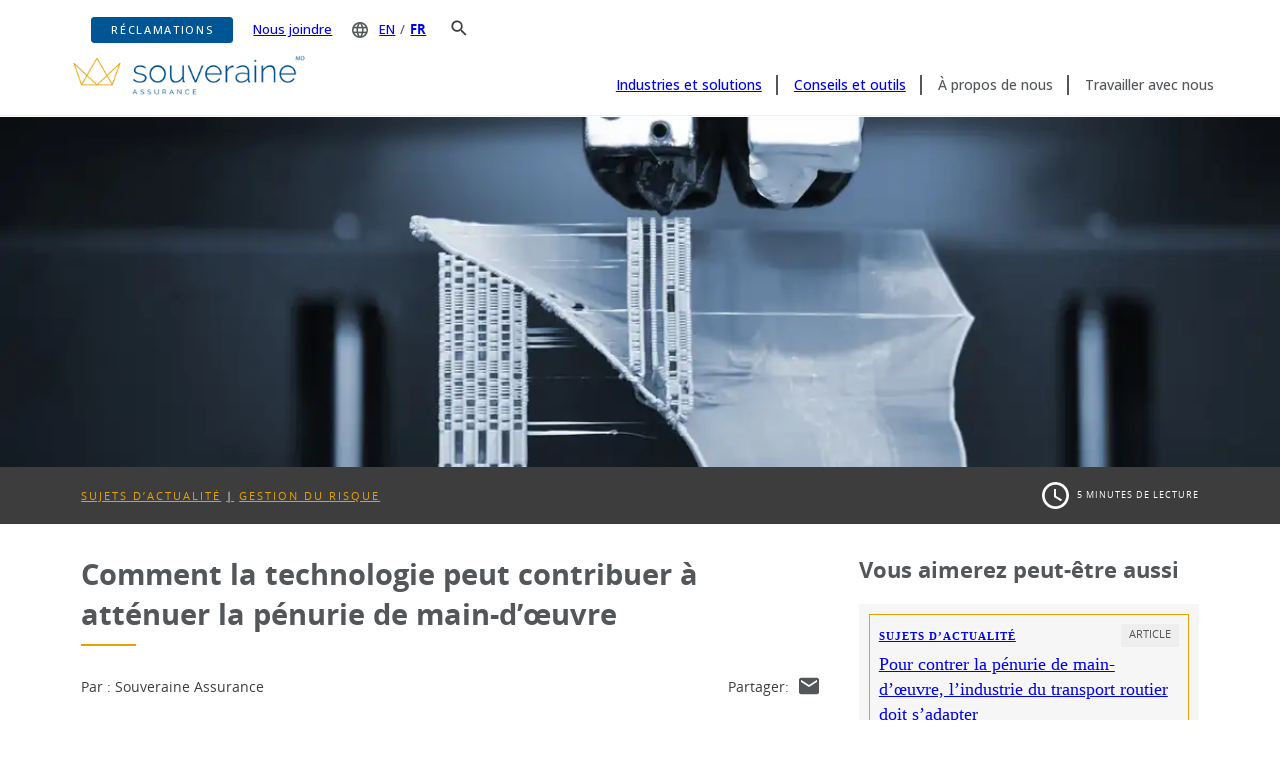

--- FILE ---
content_type: text/html; charset=utf-8
request_url: https://www.souveraineassurance.ca/advice-and-tools/hot-topics/how-technology-can-help-ease-the-labour-shortage
body_size: 119346
content:
<!DOCTYPE html><html lang="fr"><head><meta charSet="utf-8"/><title>Comment la technologie peut contribuer à atténuer la pénurie de main-d’œuvre | Sovereign Insurance</title><meta name="generator" content="Agility CMS"/><meta name="agility_timestamp" content="1/22/2026, 1:41:30 PM"/><meta name="viewport" content="initial-scale=1.0, width=device-width"/><meta name="description" content="Comment la technologie peut contribuer à atténuer la pénurie de main-d’œuvre "/><meta name="keywords" content="La robotique la pénurie de main-d’œuvre L’impression 3D fonctionnement autonome Assurance Réalité augmentée (RA) et réalité virtuelle (RV)"/><link rel="icon" type="image/png" href="/assets/icons/favicon.png"/><link rel="canonical" href="https://www.souveraineassurance.ca/advice-and-tools/hot-topics/how-technology-can-help-ease-the-labour-shortage"/><meta name="next-head-count" content="9"/><link rel="preload" href="/_next/static/media/f071ed88561119ca-s.p.woff2" as="font" type="font/woff2" crossorigin="anonymous" data-next-font="size-adjust"/><link rel="preload" href="/_next/static/media/f0a6edca5b08e53f-s.p.woff2" as="font" type="font/woff2" crossorigin="anonymous" data-next-font="size-adjust"/><link rel="preload" href="/_next/static/media/a0db875ca29ab129-s.p.woff2" as="font" type="font/woff2" crossorigin="anonymous" data-next-font="size-adjust"/><link rel="preload" href="/_next/static/media/a8a40e881fc7fa1e-s.p.woff2" as="font" type="font/woff2" crossorigin="anonymous" data-next-font="size-adjust"/><link rel="preload" href="/_next/static/media/17a7ce7bad3a0dd9-s.p.woff2" as="font" type="font/woff2" crossorigin="anonymous" data-next-font="size-adjust"/><link rel="preload" href="/_next/static/css/ffab3f6f5c55af86.css" as="style"/><link rel="stylesheet" href="/_next/static/css/ffab3f6f5c55af86.css" data-n-g=""/><link rel="preload" href="/_next/static/css/74192fc6bcbd13e7.css" as="style"/><link rel="stylesheet" href="/_next/static/css/74192fc6bcbd13e7.css" data-n-p=""/><noscript data-n-css=""></noscript><script defer="" nomodule="" src="/_next/static/chunks/polyfills-42372ed130431b0a.js"></script><script src="/_next/static/chunks/webpack-6ef43a8d4a395f49.js" defer=""></script><script src="/_next/static/chunks/framework-49c6cecf1f6d5795.js" defer=""></script><script src="/_next/static/chunks/main-bc4729e28440d7eb.js" defer=""></script><script src="/_next/static/chunks/pages/_app-c2210631517dc675.js" defer=""></script><script src="/_next/static/chunks/7f0c75c1-74d82c76123cd00a.js" defer=""></script><script src="/_next/static/chunks/0b308cfb-21ebf1f18bd2366c.js" defer=""></script><script src="/_next/static/chunks/48c79778-938abf2162b62321.js" defer=""></script><script src="/_next/static/chunks/65291039-882ec5a7f536bc0b.js" defer=""></script><script src="/_next/static/chunks/13b8a98b-eb3b89279b2147f1.js" defer=""></script><script src="/_next/static/chunks/b4bda251-5c32890df8dd9673.js" defer=""></script><script src="/_next/static/chunks/546-d42efb88f8b38cee.js" defer=""></script><script src="/_next/static/chunks/26-ad3ea1145c6b4eb5.js" defer=""></script><script src="/_next/static/chunks/pages/%5B...slug%5D-b2bc2d7c784f166e.js" defer=""></script><script src="/_next/static/V2weTLjlPziyroeqy0Bl4/_buildManifest.js" defer=""></script><script src="/_next/static/V2weTLjlPziyroeqy0Bl4/_ssgManifest.js" defer=""></script>
<script>(window.BOOMR_mq=window.BOOMR_mq||[]).push(["addVar",{"rua.upush":"false","rua.cpush":"false","rua.upre":"false","rua.cpre":"false","rua.uprl":"false","rua.cprl":"false","rua.cprf":"false","rua.trans":"","rua.cook":"false","rua.ims":"false","rua.ufprl":"false","rua.cfprl":"false","rua.isuxp":"false","rua.texp":"norulematch","rua.ceh":"false","rua.ueh":"false","rua.ieh.st":"0"}]);</script>
                              <script>!function(e){var n="https://s.go-mpulse.net/boomerang/";if("False"=="True")e.BOOMR_config=e.BOOMR_config||{},e.BOOMR_config.PageParams=e.BOOMR_config.PageParams||{},e.BOOMR_config.PageParams.pci=!0,n="https://s2.go-mpulse.net/boomerang/";if(window.BOOMR_API_key="JWVEW-RF6SZ-ETZ2L-JL2Y9-676N2",function(){function e(){if(!o){var e=document.createElement("script");e.id="boomr-scr-as",e.src=window.BOOMR.url,e.async=!0,i.parentNode.appendChild(e),o=!0}}function t(e){o=!0;var n,t,a,r,d=document,O=window;if(window.BOOMR.snippetMethod=e?"if":"i",t=function(e,n){var t=d.createElement("script");t.id=n||"boomr-if-as",t.src=window.BOOMR.url,BOOMR_lstart=(new Date).getTime(),e=e||d.body,e.appendChild(t)},!window.addEventListener&&window.attachEvent&&navigator.userAgent.match(/MSIE [67]\./))return window.BOOMR.snippetMethod="s",void t(i.parentNode,"boomr-async");a=document.createElement("IFRAME"),a.src="about:blank",a.title="",a.role="presentation",a.loading="eager",r=(a.frameElement||a).style,r.width=0,r.height=0,r.border=0,r.display="none",i.parentNode.appendChild(a);try{O=a.contentWindow,d=O.document.open()}catch(_){n=document.domain,a.src="javascript:var d=document.open();d.domain='"+n+"';void(0);",O=a.contentWindow,d=O.document.open()}if(n)d._boomrl=function(){this.domain=n,t()},d.write("<bo"+"dy onload='document._boomrl();'>");else if(O._boomrl=function(){t()},O.addEventListener)O.addEventListener("load",O._boomrl,!1);else if(O.attachEvent)O.attachEvent("onload",O._boomrl);d.close()}function a(e){window.BOOMR_onload=e&&e.timeStamp||(new Date).getTime()}if(!window.BOOMR||!window.BOOMR.version&&!window.BOOMR.snippetExecuted){window.BOOMR=window.BOOMR||{},window.BOOMR.snippetStart=(new Date).getTime(),window.BOOMR.snippetExecuted=!0,window.BOOMR.snippetVersion=12,window.BOOMR.url=n+"JWVEW-RF6SZ-ETZ2L-JL2Y9-676N2";var i=document.currentScript||document.getElementsByTagName("script")[0],o=!1,r=document.createElement("link");if(r.relList&&"function"==typeof r.relList.supports&&r.relList.supports("preload")&&"as"in r)window.BOOMR.snippetMethod="p",r.href=window.BOOMR.url,r.rel="preload",r.as="script",r.addEventListener("load",e),r.addEventListener("error",function(){t(!0)}),setTimeout(function(){if(!o)t(!0)},3e3),BOOMR_lstart=(new Date).getTime(),i.parentNode.appendChild(r);else t(!1);if(window.addEventListener)window.addEventListener("load",a,!1);else if(window.attachEvent)window.attachEvent("onload",a)}}(),"".length>0)if(e&&"performance"in e&&e.performance&&"function"==typeof e.performance.setResourceTimingBufferSize)e.performance.setResourceTimingBufferSize();!function(){if(BOOMR=e.BOOMR||{},BOOMR.plugins=BOOMR.plugins||{},!BOOMR.plugins.AK){var n=""=="true"?1:0,t="",a="aohlupyxhzcfg2lsmuqq-f-dcf8a3e98-clientnsv4-s.akamaihd.net",i="false"=="true"?2:1,o={"ak.v":"39","ak.cp":"751923","ak.ai":parseInt("401117",10),"ak.ol":"0","ak.cr":8,"ak.ipv":4,"ak.proto":"h2","ak.rid":"c1029c4e","ak.r":47358,"ak.a2":n,"ak.m":"a","ak.n":"essl","ak.bpcip":"3.142.186.0","ak.cport":60494,"ak.gh":"23.208.24.240","ak.quicv":"","ak.tlsv":"tls1.3","ak.0rtt":"","ak.0rtt.ed":"","ak.csrc":"-","ak.acc":"","ak.t":"1769104673","ak.ak":"hOBiQwZUYzCg5VSAfCLimQ==vsru1cq3V+7mgUpkI1ewWhkChv1pzvswroZuvd14cq6YASvJS3HP3ZUHxMI8+ukaOFV+Q86bcK4ExZichpDZAR2V+DTiGLtYgMbaSkA0WhpswmZk9CeRWODjaxShO7UxI5o36E1kw7PVPvprGFXjsSeWBkleZRmHG7kI/kVYKR9JcRYCFPp5P55bY4LhNVWws752+cVlTRCmCY9fQVDq5i5nPHmK7f3FT4YfLyavAg/A1fuREfpy29YEVU7R+8+jNSykRuD8x7t2gh1YGi7gxLXeIf6wruyfXM/2qDZTuZv6vWpcbQADzQsZf6toD9JtvLe+v/uJW+tsSG+j+fKxaJtnFkMrdWZWEIfrgfV77lWG+q74O/1mJ12t02pFgDY4XC9FGePNz9tpIKzXWHhWkuzrF9+ZkeRfvhxhQmgv91A=","ak.pv":"84","ak.dpoabenc":"","ak.tf":i};if(""!==t)o["ak.ruds"]=t;var r={i:!1,av:function(n){var t="http.initiator";if(n&&(!n[t]||"spa_hard"===n[t]))o["ak.feo"]=void 0!==e.aFeoApplied?1:0,BOOMR.addVar(o)},rv:function(){var e=["ak.bpcip","ak.cport","ak.cr","ak.csrc","ak.gh","ak.ipv","ak.m","ak.n","ak.ol","ak.proto","ak.quicv","ak.tlsv","ak.0rtt","ak.0rtt.ed","ak.r","ak.acc","ak.t","ak.tf"];BOOMR.removeVar(e)}};BOOMR.plugins.AK={akVars:o,akDNSPreFetchDomain:a,init:function(){if(!r.i){var e=BOOMR.subscribe;e("before_beacon",r.av,null,null),e("onbeacon",r.rv,null,null),r.i=!0}return this},is_complete:function(){return!0}}}}()}(window);</script></head><body><div id="__next"><main class="__className_0f68fd"><!--$--><noscript><iframe src="https://www.googletagmanager.com/ns.html?id=GTM-P5K3HQ5" height="0" width="0" style="display:none;visibility:hidden"></iframe></noscript><!--/$--><div id="site-wrapper" test-id="site-wrapper-test"><div id="site"><div><header class="style_header_bar__6w5Pw"><div class="container"><div class="accessibility-skip-link"><div class="skip-links"><a href="#main-body" aria-label="Skip to main content"></a></div></div><nav aria-label="Top Menu" class="style_top_menu__1i_Tx"><ul><li><a class="custom-btn blue-btn medium-btn" href="/claims">Réclamations</a></li><li><a class="style_contact__PzLRK" href="/contact-us">Nous joindre</a></li><li class="style_language_select__6z0Xz"><img alt="Icône de Langue" loading="lazy" width="16" height="16" decoding="async" data-nimg="1" class="style_icon__c_skF" style="color:transparent" srcSet="/_next/image?url=%2Fassets%2Ficons%2Flang-icon.png&amp;w=16&amp;q=75 1x, /_next/image?url=%2Fassets%2Ficons%2Flang-icon.png&amp;w=32&amp;q=75 2x" src="/_next/image?url=%2Fassets%2Ficons%2Flang-icon.png&amp;w=32&amp;q=75"/><a class="style_inactive__1ox_b" href="https://www.sovereigninsurance.ca/advice-and-tools/hot-topics/how-technology-can-help-ease-the-labour-shortage">EN</a>/<a aria-label="Passer en Français" title="Passer en Français" class="style_active__qs3OW" href="/advice-and-tools/hot-topics/how-technology-can-help-ease-the-labour-shortage">FR</a></li><li class="style_search_icon_header__S0r5y" role="button" aria-label="Icône de recherche" tabindex="0"><img alt="Icône de recherche" loading="lazy" width="16" height="16" decoding="async" data-nimg="1" style="color:transparent" src="/assets/icons/icon_search.svg"/></li></ul></nav><div class="style_main_menu__BkPBL"><img alt="Icône de recherche" loading="lazy" width="28" height="28" decoding="async" data-nimg="1" class="style_search_mobile__0sC16" style="color:transparent" src="/assets/icons/icon_search.svg"/><a href="/"><img data-testid="site-logo" alt="soverereign insurance" loading="lazy" width="321" height="64" decoding="async" data-nimg="1" class="style_logo__UOBCp" style="color:transparent" srcSet="https://cdn-ca.aglty.io/sovereign-1/global/header/Sovereign_Primary_FR_RGB.svg?q=100&amp;w=321 1x, https://cdn-ca.aglty.io/sovereign-1/global/header/Sovereign_Primary_FR_RGB.svg?q=100&amp;w=321 2x" src="https://cdn-ca.aglty.io/sovereign-1/global/header/Sovereign_Primary_FR_RGB.svg?q=100&amp;w=321"/></a><div class="style_hamburger_container__m_PxR"><button class="style_hamburger__7TyRK null" aria-label="Menu"><div class="style_ham_bar__R0UFh style_top_bar__bqXdu"></div><div class="style_ham_bar__R0UFh style_mid_bar__g4MfR"></div><div class="style_ham_bar__R0UFh style_mid_bar__g4MfR"></div><div class="style_ham_bar__R0UFh style_bot_bar___FkWF"></div></button></div><nav aria-label="Main Menu"><ul><li aria-label=" Industries et solutions"><a href="/industries-and-solutions"> Industries et solutions</a></li><li aria-label="Conseils et outils"><a href="/advice-and-tools">Conseils et outils</a></li><li aria-label="À propos de nous"><span role="button" tabindex="0">À propos de nous</span></li><li aria-label="Travailler avec nous"><span role="button" tabindex="0">Travailler avec nous</span></li></ul></nav></div></div><div class="style_sub_navigation__icylm style_inactive__1ox_b"><div class="container"><div class="style_sub_nav__gr4JT style_inactive__1ox_b"><div class="style_group__ef1Vt"><div class="style_group_heading__rqiHT">Industries</div><ul><li><a href="/industries-and-solutions/manufacturing">Fabrication</a></li><li><a href="/industries-and-solutions/construction">Construction et entrepreneurs</a></li><li><a href="/industries-and-solutions/wholesale-warehousing-and-transportation">Commerce de gros, entreposage et transport</a></li><li><a href="/industries-and-solutions/energy-and-resources">Énergie et ressources</a></li></ul></div><div class="style_group__ef1Vt"><div class="style_group_heading__rqiHT">Solutions</div><div class="style_grid__dJQ6e"><ul><li><a href="/industries-and-solutions/automobile-insurance">Véhicules</a></li><li><a href="/industries-and-solutions/management-liability">Responsabilité des dirigeants</a></li><li><a href="/industries-and-solutions/equipment-breakdown">Bris des équipements</a></li><li><a href="/industries-and-solutions/liability">Responsabilité</a></li></ul><ul><li><a href="/industries-and-solutions/professional-liability">Responsabilité Professionnelle</a></li><li><a href="/industries-and-solutions/property">Assurances des Biens</a></li><li><a href="/industries-and-solutions/technology-and-cyber">Technologie et cyber</a></li><li><a href="/industries-and-solutions/cross-border">Assurance transfrontalière</a></li></ul></div></div><div class="style_group__ef1Vt"><div class="style_group_heading__rqiHT">Services</div><ul><li><a href="/claims">Réclamation</a></li><li><a href="/industries-and-solutions/services/risk-engineering">Services nationaux de gestion des risques</a></li></ul></div></div><div class="style_sub_nav__gr4JT style_inactive__1ox_b"><div class="style_group__ef1Vt"><div class="style_group_heading__rqiHT">À propos de nous</div><ul><li><a href="/about-us">À propos de nous</a></li><li><a href="/diversityinclusionjourney">Diversité et l’inclusion</a></li><li><a href="/newsroom">Salle de nouvelles</a></li></ul></div><div class="style_group__ef1Vt"><div class="style_group_heading__rqiHT">Notre équipe</div><ul><li><a href="/our-team/senior-executive-team">Notre équipe de la haute direction</a></li><li><a href="/our-team/calgary">Calgary</a></li><li><a href="/our-team/halifax">Halifax</a></li><li><a href="/our-team/montreal">Montréal</a></li><li><a href="/our-team/toronto">Toronto</a></li><li><a href="/our-team/vancouver">Vancouver</a></li><li><a href="/our-team/winnipeg">Winnipeg</a></li></ul></div></div><div class="style_sub_nav__gr4JT style_inactive__1ox_b"><div class="style_group__ef1Vt"><div class="style_group_heading__rqiHT">Faites équipe avec Souveraine</div><ul><li><a href="/partner-with-us">Travailler avec nous</a></li><li><a href="/partner-with-us/commission-disclosure">Déclaration au sujet des commissions</a></li><li><a href="/partner-with-us/commission-schedule">Tableau des Commissions</a></li></ul></div><div class="style_group__ef1Vt"><div class="style_group_heading__rqiHT">Carrières</div><ul><li><a href="/partner-with-us/careers">Carrières</a></li><li><a href="/partner-with-us/your-experience-at-sovereign">Votre expérience à la Souveraine</a></li></ul></div></div></div></div><div class="style_mobile_nav___gP5L null"><div class="style_scrollable__O200B"><ul><li class="style_highlight__krv5v"><a href="/claims">Réclamations</a></li><li><a class="style_inactive__1ox_b" href="/industries-and-solutions"> Industries et solutions</a><div class="style_expand_icon__3D3no style_inactive__1ox_b"><div class="style_expand_icon_bar__H4SiA"></div><div class="style_expand_icon_bar__H4SiA"></div></div><div class="style_mobile_group__cw5YX style_inactive__1ox_b"><ul><li><a class="style_inactive__1ox_b" href="/">Industries</a><div class="style_expand_icon__3D3no style_inactive__1ox_b"><div class="style_expand_icon_bar__H4SiA"></div><div class="style_expand_icon_bar__H4SiA"></div></div><div class="style_sub_list__tk7Fb style_inactive__1ox_b"><ul><li><a href="/industries-and-solutions/manufacturing">Fabrication</a></li><li><a href="/industries-and-solutions/construction">Construction et entrepreneurs</a></li><li><a href="/industries-and-solutions/wholesale-warehousing-and-transportation">Commerce de gros, entreposage et transport</a></li><li><a href="/industries-and-solutions/energy-and-resources">Énergie et ressources</a></li></ul></div></li><li><a class="style_inactive__1ox_b" href="/">Solutions</a><div class="style_expand_icon__3D3no style_inactive__1ox_b"><div class="style_expand_icon_bar__H4SiA"></div><div class="style_expand_icon_bar__H4SiA"></div></div><div class="style_sub_list__tk7Fb style_inactive__1ox_b"><ul><li><a href="/industries-and-solutions/automobile-insurance">Véhicules</a></li><li><a href="/industries-and-solutions/management-liability">Responsabilité des dirigeants</a></li><li><a href="/industries-and-solutions/equipment-breakdown">Bris des équipements</a></li><li><a href="/industries-and-solutions/liability">Responsabilité</a></li><li><a href="/industries-and-solutions/professional-liability">Responsabilité Professionnelle</a></li><li><a href="/industries-and-solutions/property">Assurances des Biens</a></li><li><a href="/industries-and-solutions/technology-and-cyber">Technologie et cyber</a></li><li><a href="/industries-and-solutions/cross-border">Assurance transfrontalière</a></li></ul></div></li><li><a class="style_inactive__1ox_b" href="/">Services</a><div class="style_expand_icon__3D3no style_inactive__1ox_b"><div class="style_expand_icon_bar__H4SiA"></div><div class="style_expand_icon_bar__H4SiA"></div></div><div class="style_sub_list__tk7Fb style_inactive__1ox_b"><ul><li><a href="/claims">Réclamation</a></li><li><a href="/industries-and-solutions/services/risk-engineering">Services nationaux de gestion des risques</a></li></ul></div></li></ul></div></li><li><a href="/advice-and-tools">Conseils et outils</a></li><li><div class="style_inactive__1ox_b"><div class="style_group_heading__rqiHT">À propos de nous</div></div><div class="style_expand_icon__3D3no style_inactive__1ox_b"><div class="style_expand_icon_bar__H4SiA"></div><div class="style_expand_icon_bar__H4SiA"></div></div><div class="style_mobile_group__cw5YX style_inactive__1ox_b"><ul><li><a class="style_inactive__1ox_b" href="/">À propos de nous</a><div class="style_expand_icon__3D3no style_inactive__1ox_b"><div class="style_expand_icon_bar__H4SiA"></div><div class="style_expand_icon_bar__H4SiA"></div></div><div class="style_sub_list__tk7Fb style_inactive__1ox_b"><ul><li><a href="/about-us">À propos de nous</a></li><li><a href="/diversityinclusionjourney">Diversité et l’inclusion</a></li><li><a href="/newsroom">Salle de nouvelles</a></li></ul></div></li><li><a class="style_inactive__1ox_b" href="/">Notre équipe</a><div class="style_expand_icon__3D3no style_inactive__1ox_b"><div class="style_expand_icon_bar__H4SiA"></div><div class="style_expand_icon_bar__H4SiA"></div></div><div class="style_sub_list__tk7Fb style_inactive__1ox_b"><ul><li><a href="/our-team/senior-executive-team">Notre équipe de la haute direction</a></li><li><a href="/our-team/calgary">Calgary</a></li><li><a href="/our-team/halifax">Halifax</a></li><li><a href="/our-team/montreal">Montréal</a></li><li><a href="/our-team/toronto">Toronto</a></li><li><a href="/our-team/vancouver">Vancouver</a></li><li><a href="/our-team/winnipeg">Winnipeg</a></li></ul></div></li></ul></div></li><li><a class="style_inactive__1ox_b" href="/">Travailler avec nous</a><div class="style_expand_icon__3D3no style_inactive__1ox_b"><div class="style_expand_icon_bar__H4SiA"></div><div class="style_expand_icon_bar__H4SiA"></div></div><div class="style_mobile_group__cw5YX style_inactive__1ox_b"><ul><li><a class="style_inactive__1ox_b" href="/">Faites équipe avec Souveraine</a><div class="style_expand_icon__3D3no style_inactive__1ox_b"><div class="style_expand_icon_bar__H4SiA"></div><div class="style_expand_icon_bar__H4SiA"></div></div><div class="style_sub_list__tk7Fb style_inactive__1ox_b"><ul><li><a href="/partner-with-us">Travailler avec nous</a></li><li><a href="/partner-with-us/commission-disclosure">Déclaration au sujet des commissions</a></li><li><a href="/partner-with-us/commission-schedule">Tableau des Commissions</a></li></ul></div></li><li><a class="style_inactive__1ox_b" href="/">Carrières</a><div class="style_expand_icon__3D3no style_inactive__1ox_b"><div class="style_expand_icon_bar__H4SiA"></div><div class="style_expand_icon_bar__H4SiA"></div></div><div class="style_sub_list__tk7Fb style_inactive__1ox_b"><ul><li><a href="/partner-with-us/careers">Carrières</a></li><li><a href="/partner-with-us/your-experience-at-sovereign">Votre expérience à la Souveraine</a></li></ul></div></li></ul></div></li><li><a href="/contact-us">Nous joindre</a></li><li><div class="style_language_select__6z0Xz"><img alt="Icône de Langue" loading="lazy" width="16" height="16" decoding="async" data-nimg="1" class="style_icon__c_skF" style="color:transparent" srcSet="/_next/image?url=%2Fassets%2Ficons%2Fwhite-lang-icon.png&amp;w=16&amp;q=75 1x, /_next/image?url=%2Fassets%2Ficons%2Fwhite-lang-icon.png&amp;w=32&amp;q=75 2x" src="/_next/image?url=%2Fassets%2Ficons%2Fwhite-lang-icon.png&amp;w=32&amp;q=75"/><a role="button" class="" href="https://www.sovereigninsurance.ca/advice-and-tools/hot-topics/how-technology-can-help-ease-the-labour-shortage">EN</a>/<a role="button" aria-label="Passer en Français" title="Passer en Français" class="style_selected__gYONL" href="/advice-and-tools/hot-topics/how-technology-can-help-ease-the-labour-shortage">FR</a></div></li></ul></div></div><div class="style_search_container__iyWy0 null"><div class="container"><div class="style_search_header__V3WwL"><span>Recherche La Souveraine</span><button class="style_close_button__UT23Q" aria-label="Close Search"><div class="style_ham_bar__vkYiI style_top_bar__bdfxC"></div><div class="style_ham_bar__vkYiI style_mid_bar__XT_1p"></div><div class="style_ham_bar__vkYiI style_mid_bar__XT_1p"></div><div class="style_ham_bar__vkYiI style_bot_bar__XImi0"></div></button></div><div class="style_search__yya0k"><input type="text" id="term" name="term" title="search" minLength="4" maxLength="100" required="" pattern="[a-zA-Z0-9]+[a-zA-Z0-9 ]+" placeholder="Saisissez ici votre recherche"/><div tabindex="0" role="button" class="style_search_button__1lg3R"><img alt="Icône de recherche" loading="lazy" width="20" height="20" decoding="async" data-nimg="1" style="color:transparent" src="/assets/icons/icon_search.svg"/></div></div></div></div></header><div id="main-body"><div class="style_advice_tool_page__jmyHm"><h1>Comment la technologie peut contribuer à atténuer la pénurie de main-d’œuvre</h1><div class="style_banner_container__4exah"><div class="style_banner__1T4Ro
                style_bannerLarge__rW8Hy" style="background-image:url(&#x27;https://files.sovereigninsurance.ca/advice-and-tools/hot-topics/2023/How technology can help ease the labour shortage.jpg?w=1200&amp;h=400&amp;q=60&amp;format=auto&#x27;)"></div><div class="style_tags_container__7cBrJ"><div class="container"><div class="style_flex__tnEm8"><div class="style_tag__rmQpi"><a href="/advice-and-tools/hot-topics">Sujets d’actualité</a><a href="/advice-and-tools/managing-risk">Gestion du risque</a></div><div class="style_time__T1VYv"><img alt="" loading="lazy" width="27" height="27" decoding="async" data-nimg="1" style="color:transparent" src="/assets/icons/clock-white.svg"/>5<!-- --> <!-- --> minutes de lecture</div></div></div></div></div><div class="container"><div class="style_content___33E6"><div class="style_grid__kgz7_"><div class="style_advice_tool__D7_IS"><h2>Comment la technologie peut contribuer à atténuer la pénurie de main-d’œuvre</h2><div class="style_underline__2Og7D"></div><div class="style_author_container__8Qf6u"><p>Par :<!-- --> <!-- -->Souveraine Assurance</p><div class="style_share__dpDM2">Partager<!-- -->:<a href="mailto:?subject=Comment la technologie peut contribuer à atténuer la pénurie de main-d’œuvre&amp;body=https://www.souveraineassurance.ca/advice-and-tools/hot-topics/how-technology-can-help-ease-the-labour-shortage"><img alt="mail icon" loading="lazy" width="20" height="20" decoding="async" data-nimg="1" class="style_icon__1IBhZ" style="color:transparent" srcSet="/assets/icons/mail-icon.svg?q=60&amp;w=20 1x, /assets/icons/mail-icon.svg?q=60&amp;w=20 2x" src="/assets/icons/mail-icon.svg?q=60&amp;w=20"/></a></div></div><div class="style_body__eTPRq"><p>La p&eacute;nurie de main-d'&oelig;uvre n'est pas pr&egrave;s de s'arr&ecirc;ter et les entreprises de nombreux secteurs en ressentent les effets.&nbsp;<br /><br />Selon Statistique Canada, le taux global de postes vacants s'&eacute;l&egrave;ve &agrave; 5,4 %, et les taux sont particuli&egrave;rement &eacute;lev&eacute;s dans les secteurs du transport routier (8 %) et de la construction (6,6 %)<sup>1</sup>. Selon la derni&egrave;re Enqu&ecirc;te canadienne sur la situation des entreprises r&eacute;alis&eacute;e par Statistique Canada, pr&egrave;s de deux entreprises sur cinq (39,7 %) s&rsquo;attendent &agrave; se heurter &agrave; des obstacles relativement au recrutement et &agrave; la fid&eacute;lisation d&rsquo;employ&eacute;s qualifi&eacute;s au cours des trois prochains mois, l&rsquo;industrie de la fabrication &eacute;tant l&rsquo;un des principaux secteurs touch&eacute;s par de tels d&eacute;fis (49,8 %)<sup>2</sup>.<br /><br />&Eacute;tant donn&eacute; qu'il n'existe pas de solution rapide au probl&egrave;me permanent de la main-d'&oelig;uvre, les entreprises doivent s'appuyer sur des solutions &agrave; long terme, dont l'une des principales est la technologie. Des robots ma&ccedil;ons aux v&eacute;hicules t&eacute;l&eacute;command&eacute;s, la technologie peut aider les entreprises des secteurs de la fabrication, de la construction et de la logistique/du transport &agrave; accro&icirc;tre leur productivit&eacute;, &agrave; r&eacute;duire leurs co&ucirc;ts et &agrave; attirer un nouveau bassin de recrues.&nbsp;<br /><br />Voici un survol de quelques technologies g&eacute;niales pouvant contribuer &agrave; pallier le d&eacute;ficit de talents.&nbsp; &nbsp; &nbsp; &nbsp; &nbsp; &nbsp; &nbsp; &nbsp; &nbsp; &nbsp; &nbsp; &nbsp; &nbsp; &nbsp; &nbsp; &nbsp; &nbsp; &nbsp; &nbsp; &nbsp;&nbsp;<br /><br /></p>
<h5>La robotique</h5>
<p>Si le secteur de la construction a toujours &eacute;t&eacute; lent &agrave; adopter les technologies d'automatisation, les choses changent &agrave; l&rsquo;heure actuelle. La robotique a un grand potentiel pour prendre en charge les travaux r&eacute;p&eacute;titifs et physiquement exigeants qui peuvent ralentir les travailleurs, voire leur occasionner des blessures<sup>3</sup>.<br /><br />Aux &Eacute;tats-Unis, l&rsquo;entreprise Advanced Construction Robotics a mis au point le <a href="https://www.constructionrobots.com/tybot" target="_blank" rel="noopener">TyBOT</a>, qui accomplit la &laquo; t&acirc;che r&eacute;p&eacute;titive et &eacute;reintante qui consiste &agrave; attacher les barres d&rsquo;armature &raquo;, c.-&agrave;-d. les barres d&rsquo;acier utilis&eacute;es pour renforcer le b&eacute;ton, &agrave; l&rsquo;endroit o&ugrave; elles se croisent. TyBOT peut rep&eacute;rer et attacher plus de 1 100 intersections &agrave; l&rsquo;heure, soit 36 000 en une seule semaine de travail, ce qui &eacute;quivaut, selon l&rsquo;entreprise, &agrave; ce que peuvent accomplir de quatre &agrave; six ouvriers<sup>4</sup>.<br /><br />FBR, une entreprise australienne sp&eacute;cialis&eacute;e dans la construction robotis&eacute;e, a, quant &agrave; elle, mis au point une machine robotis&eacute;e pour la pose de briques du nom de <a href="https://www.fbr.com.au/view/hadrian-x" target="_blank" rel="noopener">Hadrian X</a>. Selon l&rsquo;entreprise, les humains utilisent les m&ecirc;mes techniques de briquetage depuis 6 000 ans, mais avec sa technologie, FBR estime que la pose de briques peut &ecirc;tre r&eacute;alis&eacute;e avec rapidit&eacute; et pr&eacute;cision dans les environnements ext&eacute;rieurs, tout en r&eacute;duisant la quantit&eacute; de d&eacute;chets et en bonifiant la s&eacute;curit&eacute; sur les chantiers.&nbsp;<br /><br /></p>
<h5>L&rsquo;impression 3D</h5>
<p>L&rsquo;impression 3D est &eacute;galement tr&egrave;s prometteuse dans le domaine de la construction. Cette technologie &eacute;mergente peut notamment &ecirc;tre utilis&eacute;e pour fabriquer des &eacute;l&eacute;ments sp&eacute;cifiques ou des b&acirc;timents entiers par l&rsquo;impression couche par couche de mat&eacute;riaux comme le b&eacute;ton, le polym&egrave;re ou le m&eacute;tal<sup>5</sup>.<br /><br />L&rsquo;utilisation de l&rsquo;impression 3D au Canada vient &agrave; peine de commencer avec l&rsquo;impression, par l&rsquo;entreprise <a href="https://nidus3d.com/" target="_blank" rel="noopener">nidus3D</a> de Kingston (ON), du premier immeuble d&rsquo;habitation multifamilial au pays l&rsquo;an dernier &agrave; Leamington (ON). Actuellement, l&rsquo;entreprise construit deux grands entrep&ocirc;ts pr&egrave;s de Kingston, entrep&ocirc;ts qui deviendront les premiers b&acirc;timents imprim&eacute;s en 3D autoris&eacute;s pour un usage commercial au Canada. Plut&ocirc;t que de mobiliser la douzaine de travailleurs qui seraient normalement n&eacute;cessaires sur le chantier, il n&rsquo;y aura que quelques personnes qui utiliseront des appareils mobiles pour commander une grande imprimante 3D<sup>6</sup>.<br /><br />Selon les experts, l'impression 3D pourrait r&eacute;volutionner le secteur en r&eacute;duisant le nombre de personnes n&eacute;cessaires sur le chantier, ce qui am&eacute;liorerait par le fait m&ecirc;me l&rsquo;aspect de la s&eacute;curit&eacute;. La technologie peut &eacute;galement accro&icirc;tre la productivit&eacute; puisque le travail peut se poursuivre en dehors des heures normales <sup>7</sup>.<br /><br />Mais cela ne signifie pas pour autant que les travailleurs seront remplac&eacute;s en bloc. En fait, il faudra plus de personnes d&eacute;tenant les comp&eacute;tences et les connaissances n&eacute;cessaires pour utiliser les nouvelles technologies, ce qui se traduit par la possibilit&eacute; d&rsquo;attirer dans le secteur de la construction des travailleurs plus jeunes et plus au fait des nouvelles technologies<sup>8</sup>.<br /><br /></p>
<h5>Le t&eacute;l&eacute;travail et le fonctionnement autonome&nbsp; &nbsp;&nbsp;</h5>
<p>Le t&eacute;l&eacute;travail n&rsquo;est pas r&eacute;serv&eacute; aux employ&eacute;s qui pianotent sur leur clavier. Gr&acirc;ce &agrave; une soci&eacute;t&eacute; de la Silicon Valley du nom de<a href="https://phantom.auto/" target="_blank" rel="noopener"> Phantom Auto</a>, les employ&eacute;s des entreprises de logistique peuvent surveiller, encadrer et faire fonctionner &agrave; distance des v&eacute;hicules sans conducteur (comme des chariots &eacute;l&eacute;vateurs et des camions) depuis des milliers de kilom&egrave;tres.&nbsp;<br /><br />Le logiciel vise &agrave; aider les entreprises de logistique &agrave; &eacute;largir leur bassin de main-d'&oelig;uvre et &agrave; recruter, notamment, des employ&eacute;s qui pourraient ne pas &ecirc;tre en mesure d'effectuer des travaux logistiques sur les lieux, par exemple s'ils ont un handicap qui les emp&ecirc;che d&rsquo;accomplir de telles activit&eacute;s. La technologie peut &eacute;galement constituer un moyen d'attirer des employ&eacute;s, car les emplois en logistique impliquent g&eacute;n&eacute;ralement de longues heures de travail et de longs trajets, en plus de n&eacute;cessiter des efforts physiques<sup>9</sup>.<br /><br />Dans le secteur de la construction, les v&eacute;hicules autonomes et t&eacute;l&eacute;command&eacute;s sont de plus en plus accept&eacute;s au fur et &agrave; mesure que la technologie progresse. Caterpillar, par exemple, propose une gamme de solutions t&eacute;l&eacute;command&eacute;es et autonomes dans le cadre de sa gamme <a href="https://www.cat.com/en_US/products/new/technology/command.html" target="_blank" rel="noopener">Cat Command</a>. Cette technologie permet aux utilisateurs de faire fonctionner des &eacute;quipements, tels que des bouteurs et des excavateurs, &agrave; partir d'un emplacement distant, sur le chantier ou &agrave; l&rsquo;ext&eacute;rieur de celui-ci<sup>10</sup>.<br /><br />L&rsquo;entreprise <a href="https://www.teleo.ai/" target="_blank" rel="noopener">Teleo</a>, situ&eacute;e &agrave; Palo Alto (Californie) a mis au point une technologie permettant le fonctionnement &agrave; distance et semi-autonome de mat&eacute;riel de construction lourd. Les &eacute;quipements de toutes les marques et de tous les mod&egrave;les peuvent &ecirc;tre munis de cette technologie.&nbsp; &nbsp;&nbsp;<br /><br />Teleo affirme que cette technologie peut contribuer &agrave; r&eacute;soudre le probl&egrave;me de la main-d'&oelig;uvre en rendant le travail de l'op&eacute;rateur plus confortable, ce qui pourrait contribuer &agrave; attirer davantage de personnes dans l'industrie. Elle contribue &eacute;galement &agrave; la productivit&eacute;, car les op&eacute;rateurs peuvent mettre une machine en mode autonome tout en pilotant une autre machine &agrave; distance<sup>11</sup>.<br /><br /></p>
<h5>R&eacute;alit&eacute; augment&eacute;e (RA) et r&eacute;alit&eacute; virtuelle (RV)</h5>
<p>Dans le secteur de la fabrication, la r&eacute;alit&eacute; augment&eacute;e (qui combine l&rsquo;univers num&eacute;rique avec des &eacute;l&eacute;ments r&eacute;els) et la r&eacute;alit&eacute; virtuelle (une simulation g&eacute;n&eacute;r&eacute;e par ordinateur) peuvent &ecirc;tre utilis&eacute;es pour am&eacute;liorer la productivit&eacute; des travailleurs gr&acirc;ce &agrave; une formation immersive en milieu de travail. Par exemple, des lunettes intelligentes de r&eacute;alit&eacute; augment&eacute;e projetant des vid&eacute;os, des &eacute;l&eacute;ments graphiques et du texte peuvent accompagner visuellement un travailleur dans l&rsquo;accomplissement de t&acirc;ches d&rsquo;assemblage ou d&rsquo;entretien<sup>12</sup>.<br /><br />Ces technologies constituent &eacute;galement une excellente fa&ccedil;on d&rsquo;attirer des talents. Aux &Eacute;tats-Unis, dans le cadre de la campagne annuelle &laquo; Creators Wanted &raquo;, on propose des visites en RV 3D pr&eacute;sentant plusieurs installations de fabrication pour briser les mythes entourant l&rsquo;industrie<sup>13</sup>. Lors d&rsquo;un &eacute;v&eacute;nement en personne l&rsquo;ann&eacute;e derni&egrave;re, des &eacute;l&egrave;ves ont pris part &agrave; une formation &agrave; peinture et &agrave; l&rsquo;assemblage en RV<sup>14</sup>.<br /><br />Les entreprises semblent d&eacute;sireuses d&rsquo;adopter des univers alternatifs. Dans le cadre d&rsquo;une enqu&ecirc;te men&eacute;e aupr&egrave;s de dirigeants des op&eacute;rations, 80 % des r&eacute;pondants se sont d&eacute;clar&eacute;s d&rsquo;avis que la r&eacute;alit&eacute; augment&eacute;e pouvait contribuer &agrave; doter leur organisation d&rsquo;un avantage strat&eacute;gique/concurrentiel. Ils ont notamment &eacute;voqu&eacute; des avantages comme l&rsquo;augmentation de la productivit&eacute; des employ&eacute;s (43 %), la connectivit&eacute;/collaboration &agrave; distance (26 %) et l&rsquo;acc&eacute;l&eacute;ration de la formation (32 %) &ndash; autant d&rsquo;&eacute;l&eacute;ments pouvant contribuer &agrave; att&eacute;nuer la p&eacute;nurie de main-d&rsquo;&oelig;uvre<sup>15</sup>.<br /><br />La technologie ne r&eacute;soudra peut-&ecirc;tre pas tous les probl&egrave;mes de main-d'&oelig;uvre, mais elle peut certainement contribuer &agrave; y rem&eacute;dier. Et comme la p&eacute;nurie de main-d&rsquo;&oelig;uvre risque fort de se perp&eacute;tuer pendant de nombreuses ann&eacute;es, il vaut la peine de s&rsquo;y int&eacute;resser de plus pr&egrave;s.&nbsp;</p>
<div>&nbsp;</div>
<p>&nbsp;</p>
<p>Sources</p>
<p><span><sup>1</sup> Statistique Canada, <a href="https://www150.statcan.gc.ca/t1/tbl1/fr/tv.action?pid=1410032602&amp;pickMembers%5B0%5D=1.7&amp;pickMembers%5B1%5D=3.4&amp;cubeTimeFrame.startMonth=07&amp;cubeTimeFrame.startYear=2022&amp;cubeTimeFrame.endMonth=07&amp;cubeTimeFrame.endYear=2022&amp;referencePeriods=20220701%2C20220701&amp;request_locale=fr" target="_blank" rel="noopener">Postes vacants, employ&eacute;s salari&eacute;s, taux de postes vacants et moyenne du salaire horaire offert selon le sous-secteur de l&rsquo;industrie, donn&eacute;es trimestrielles non d&eacute;saisonnalis&eacute;es,</a> 21 mars 2023<br /></span><sup>2 </sup>Statistique Canada, <a href="https://www150.statcan.gc.ca/n1/daily-quotidien/230227/dq230227b-fra.htm" target="_blank" rel="noopener">Enqu&ecirc;te canadienne sur la situation des entreprises, premier trimestre de 2023</a>, 27 f&eacute;vrier 2023<br /><sup>3,4</sup>&nbsp;Built In, &ldquo;<a href="https://builtin.com/robotics/construction-robots" target="_blank" style="background-color: #ffffff;" rel="noopener">Is the Construction Industry Ready to Embrace Robots?</a>&rdquo; 31 ao&ucirc;t 2022&nbsp;&nbsp;<br /><sup>5</sup>&nbsp;Technology Cards, &ldquo;<a href="https://www.technologycards.net/the-technologies/construction-3d-printing" target="_blank" style="background-color: #ffffff;" rel="noopener">Construction 3D printing</a>&rdquo;&nbsp;<br /><sup>6</sup>&nbsp;The Globe and Mail, &ldquo;<a href="https://www.theglobeandmail.com/business/industry-news/property-report/article-will-3d-printed-buildings-alleviate-the-construction-labour-shortage/" target="_blank" style="background-color: #ffffff;" rel="noopener">Will 3-D-printed buildings alleviate the construction labour shortage?</a>&rdquo; 10 janvier 2023<br /><sup>7</sup>&nbsp;JLL, &ldquo;<a href="https://www.jll.ca/en/trends-and-insights/investor/3d-printed-buildings-push-construction-boundaries" target="_blank" style="background-color: #ffffff; color: #23527c;" rel="noopener">3D printed buildings push construction boundaries</a>&rdquo;<br /><sup>8</sup>&nbsp;Forbes, &ldquo;<a href="https://www.forbes.com/sites/forbestechcouncil/2022/10/12/construction-tech-and-the-future-of-workers-in-the-industry/?sh=622590444874" target="_blank" style="background-color: #ffffff;" rel="noopener">Construction Tech And The Future of Workers In The Industry,</a>&rdquo; 12 octobre 2022<br /><sup>9</sup>&nbsp;Forbes, &ldquo;<a href="https://www.forbes.com/sites/edgarsten/2023/01/16/phantom-auto-tech-helping-unlikely-workers-fill-logistics-labor-shortage/?sh=205cea3abd9d" target="_blank" style="background-color: #ffffff;" rel="noopener">Phantom Auto Tech Helping Unlikely Workers Fill Logistics Labor Shortage</a>,&rdquo; 16 janvier 2023<br /><sup>10</sup>&nbsp;For Construction Pros, &ldquo;<a href="https://www.forconstructionpros.com/construction-technology/machine-grade-control-gps-laser-other/article/21134012/built-robotics-remote-and-autonomous-construction-equipment-technologies-increase-safety-and-productivity" target="_blank" style="background-color: #ffffff;" rel="noopener">Remote, Autonomous Construction Equipment Technologies Increase Safety and Productivity,</a>&rdquo; 4 juin 2020&nbsp;<br /><sup>11</sup>&nbsp;Pro Builder, &ldquo;<a href="https://www.probuilder.com/utopia/teleo-construction-semi-autonomous-robots" target="_blank" style="background-color: #ffffff;" rel="noopener">Teleo Turns Construction Machines into Remotely Operated, Semi-autonomous Robots</a>,&rdquo; 27 mars 2023&nbsp;<br /><sup>12</sup>&nbsp;Business.com, &ldquo;<a href="https://www.business.com/articles/virtual-reality-changing-manufacturing/" target="_blank" style="background-color: #ffffff;" rel="noopener">How Virtual Reality is Changing Manufacturing,</a>&rdquo; 23 mars 2023<br /><sup>13,15</sup>&nbsp;CGS, &ldquo;<a href="https://www.cgsinc.com/blog/how-mixed-reality-helping-offset-labor-shortage-twar" target="_blank" style="background-color: #ffffff;" rel="noopener">How Mixed Reality Is Helping to Offset the Labor Shortage,</a>&rdquo; 11 mai 2022&nbsp;<br /><sup>14</sup>&nbsp;Creators Wanted, &ldquo;<a href="https://www.creatorswanted.org/creators-wanted-moves-the-needle-in-decatur/" target="_blank" style="background-color: #ffffff;" rel="noopener">Creators Wanted Moves the Needle in Decatur</a>&rdquo;&nbsp;</p>
<p>&nbsp;</p></div><div class="style_back__iU6dd">PRÉCÉDENT</div></div><div><div class="style_related_items__DdwHO"><h3>Vous aimerez peut-être aussi</h3><div class="style_item__Vbq_O"><div class="style_frame___EVp0"></div><div class="style_top__ZjjkK"><div class="style_categories__v3o79"><div class="style_title__5v0tU"><div><a href="/advice-and-tools/hot-topics">Sujets d’actualité</a></div></div><div><div class="style_taxonomy__WWHyY">Article</div></div></div><div class="style_body__eTPRq"><div class="style_heading__da9k9"><a title="Pour contrer la pénurie de main-d’œuvre, l’industrie du transport routier doit s’adapter" href="/advice-and-tools/hot-topics/to-combat-the-labour-shortage-the-trucking-industry-has-to-adapt">Pour contrer la pénurie de main-d’œuvre, l’industrie du transport routier doit s’adapter</a></div><div class="style_details__FN8mr"><div>Souveraine Assurance | Avec K. Dutchak</div><div>5<!-- --> <!-- --> minutes de lecture</div></div></div></div><a title="Pour contrer la pénurie de main-d’œuvre, l’industrie du transport routier doit s’adapter" href="/advice-and-tools/hot-topics/to-combat-the-labour-shortage-the-trucking-industry-has-to-adapt"><div class="style_image_container__CfoBW"><img alt="Un chauffeur de camion, vu de l&#x27;intérieur de la cabine de son camion, est assis derrière le volant. Il roule sur une autoroute. Son camion s&#x27;approche de l&#x27;entrée d&#x27;un tunnel." loading="lazy" width="800" height="300" decoding="async" data-nimg="1" style="color:transparent;width:100%;height:100%;object-fit:cover" srcSet="https://files.sovereigninsurance.ca/advice-and-tools/hot-topics/2023/To combat the labour shortage the trucking industry has to adapt.jpg?q=80&amp;w=800&amp;format=auto 1x, https://files.sovereigninsurance.ca/advice-and-tools/hot-topics/2023/To combat the labour shortage the trucking industry has to adapt.jpg?q=80&amp;w=800&amp;format=auto 2x" src="https://files.sovereigninsurance.ca/advice-and-tools/hot-topics/2023/To combat the labour shortage the trucking industry has to adapt.jpg?q=80&amp;w=800&amp;format=auto"/></div></a></div><div class="style_item__Vbq_O"><div class="style_frame___EVp0"></div><div class="style_top__ZjjkK"><div class="style_categories__v3o79"><div class="style_title__5v0tU"><div><a href="/advice-and-tools/hot-topics">Sujets d’actualité</a></div></div><div><div class="style_taxonomy__WWHyY">Article</div></div></div><div class="style_body__eTPRq"><div class="style_heading__da9k9"><a title="Répercussions de la pénurie de main-d’œuvre qualifiée " href="/advice-and-tools/hot-topics/the-impact-of-the-skilled-labour-shortage">Répercussions de la pénurie de main-d’œuvre qualifiée </a></div><div class="style_details__FN8mr"><div>Souveraine Assurance | Avec: Don Maxwell</div><div>7<!-- --> <!-- --> minutes de lecture</div></div></div></div><a title="Répercussions de la pénurie de main-d’œuvre qualifiée " href="/advice-and-tools/hot-topics/the-impact-of-the-skilled-labour-shortage"><div class="style_image_container__CfoBW"><img alt="Un homme debout dans un grand atelier utilise une meuleuse métallique" loading="lazy" width="800" height="300" decoding="async" data-nimg="1" style="color:transparent;width:100%;height:100%;object-fit:cover" srcSet="https://files.sovereigninsurance.ca/advice-and-tools/hot-topics/2020/Impact of Skilled Labour shortage Original.jpg?q=80&amp;w=800&amp;format=auto 1x, https://files.sovereigninsurance.ca/advice-and-tools/hot-topics/2020/Impact of Skilled Labour shortage Original.jpg?q=80&amp;w=800&amp;format=auto 2x" src="https://files.sovereigninsurance.ca/advice-and-tools/hot-topics/2020/Impact of Skilled Labour shortage Original.jpg?q=80&amp;w=800&amp;format=auto"/></div></a></div></div></div></div></div></div></div><div class="style_callout2__f_Rgd"><div class="container"><div class="content"><div class="style_grid__6__In"><div class="style_left__4nvod"><h2 class="serif">Restez en contact avec nous</h2><div class="style_underline__KAK76"></div><div class="style_copy__ZYYnL"><ul>
<li><a title="Facebook" href="https://www.facebook.com/SovereignInsurance/" target="_blank" rel="noopener"><img alt="Facebook" loading="lazy" width="20" height="20" decoding="async" data-nimg="1" class="style_icon__Qldiw" srcset="/_next/image?url=%2Fassets%2Ficons%2Ffacebook-icon-solid.png&amp;w=32&amp;q=75 1x, /_next/image?url=%2Fassets%2Ficons%2Ffacebook-icon-solid.png&amp;w=48&amp;q=75 2x" src="/Fassets%2Ficons%2Ffacebook-icon-solid.png&amp;w=48&amp;q=75" /></a></li>
<li><a title="Twitter " href="https://twitter.com/souvassurance" target="_blank" rel="noopener"><img alt="Twitter " loading="lazy" width="20" height="20" decoding="async" data-nimg="1" class="style_icon__Qldiw" style="color: transparent;" srcset="/_next/image?url=%2Fassets%2Ficons%2Ftwitter-icon-solid.png&amp;w=32&amp;q=75 1x, /_next/image?url=%2Fassets%2Ficons%2Ftwitter-icon-solid.png&amp;w=48&amp;q=75 2x" src="/_next/image?url=%2Fassets%2Ficons%2Ftwitter-icon-solid.png&amp;w=48&amp;q=75" /></a></li>
<li><a title="LinkedIn" href="https://www.linkedin.com/company/sovereigninsurance" target="_blank" rel="noopener"><img alt="LinkedIn" loading="lazy" width="20" height="20" decoding="async" data-nimg="1" class="style_icon__Qldiw" style="color: transparent;" srcset="/_next/image?url=%2Fassets%2Ficons%2Flinkedin-icon-solid.png&amp;w=32&amp;q=75 1x, /_next/image?url=%2Fassets%2Ficons%2Flinkedin-icon-solid.png&amp;w=48&amp;q=75 2x" src="/_next/image?url=%2Fassets%2Ficons%2Flinkedin-icon-solid.png&amp;w=48&amp;q=75" /></a></li>
</ul></div></div><div class="style_right__B06a3"><h2 class="serif">Gardons le contact</h2><div class="style_underline__KAK76"></div><p>Abonnez-vous pour recevoir des nouvelles, des opinions et des conseils sur la protection de votre entreprise.</p><a target="" aria-label="S’ABONNER" class="custom-btn large-btn grey-btn" href="https://pages.cooperators.ca/frenchpreferences.html">S’ABONNER</a><div class="style_copy__ZYYnL"></div></div></div></div></div></div></div><footer class="style_footer__uOQhg"><div class="container"><div class="content"><a href="/advice-and-tools/hot-topics/how-technology-can-help-ease-the-labour-shortage#top"><img alt="go to top" loading="lazy" width="40" height="40" decoding="async" data-nimg="1" class="style_to_top_icon__yefSS" style="color:transparent" src="/assets/icons/arrow-up.svg"/></a><div class="style_grid__G6uMT"><div class="style_link_group__eG4aF"><div class="style_contact__iyu_0"><h3 class="serif">Nous joindre</h3><ul><li><a href="/our-team/vancouver">Vancouver</a></li><li><a href="/our-team/calgary">Calgary</a></li><li><a href="/our-team/winnipeg">Winnipeg</a></li><li><a href="/our-team/toronto">Toronto</a></li><li><a href="/our-team/montreal">Montréal</a></li><li><a href="/our-team/halifax">Halifax</a></li></ul></div><div class="style_careers__5TXkc"><h3 class="serif">Carrières</h3><ul><li><a href="/partner-with-us/careers">Carrières chez Souveraine</a></li></ul></div><div><h3 class="serif">Liens rapides</h3><ul><li><a href="/partner-with-us">Travailler avec nous​</a></li><li><a href="/claims">Faire une réclamation</a></li></ul></div></div><div class="style_socials__38cJF"><h3 class="serif">Communiquez avec nous</h3><ul><li><a title="Linkedin" href="https://www.linkedin.com/company/sovereigninsurance"><img alt="Linkedin" loading="lazy" width="20" height="20" decoding="async" data-nimg="1" class="style_icon__Qldiw" style="color:transparent" srcSet="/_next/image?url=%2Fassets%2Ficons%2Flinkedin-icon.png&amp;w=32&amp;q=75 1x, /_next/image?url=%2Fassets%2Ficons%2Flinkedin-icon.png&amp;w=48&amp;q=75 2x" src="/_next/image?url=%2Fassets%2Ficons%2Flinkedin-icon.png&amp;w=48&amp;q=75"/></a></li></ul></div></div><div class="style_legal__Jd5Zo"><div><ul><li><a href="/consumer-information/privacy-policy-statement-and-disclosure">Vie privée</a></li><li><a href="https://www.souveraineassurance.ca/consumer-information/cookie-notice">Utilisation de témoins</a></li><li><a href="/consumer-information/terms-and-conditions">Notes Juridiques</a></li><li><a href="/consumer-information">Info des consommateurs</a></li><li><a href="/consumer-information/accessibility-plan">Plan d’accessibilité</a></li><li><a href="/consumer-information/security-at-sovereign">La sécurité chez Souveraine</a></li></ul></div><div class="style_copywrite__BKr8y"><p>© 2025 Souveraine, Compagnie d&#x27;assurance générale , partie du groupe de sociétés Co-operators. Souveraineᴹᴰ est une marque déposée du Souveraine, Compagnie d’assurance générale.</p></div></div></div></div></footer></div></div></div></main></div><script id="__NEXT_DATA__" type="application/json">{"props":{"pageProps":{"sitemapNode":{"title":"Comment la technologie peut contribuer à atténuer la pénurie de main-d’œuvre","name":"how-technology-can-help-ease-the-labour-shortage","pageID":14,"menuText":"Comment la technologie peut contribuer à atténuer la pénurie de main-d’œuvre","visible":{"menu":true,"sitemap":true},"path":"/advice-and-tools/hot-topics/how-technology-can-help-ease-the-labour-shortage","redirect":null,"isFolder":false,"contentID":487},"page":{"pageID":14,"name":"hot-topic-dynamic","path":null,"title":"hot-topic-dynamic","menuText":"hot-topic-dynamic","pageType":"dynamic","templateName":"MainTemplate","redirectUrl":"","securePage":false,"excludeFromOutputCache":false,"visible":{"menu":true,"sitemap":true},"seo":{"metaDescription":"Comment la technologie peut contribuer à atténuer la pénurie de main-d’œuvre ","metaKeywords":"La robotique la pénurie de main-d’œuvre L’impression 3D fonctionnement autonome Assurance Réalité augmentée (RA) et réalité virtuelle (RV)","metaHTML":"","menuVisible":null,"sitemapVisible":null},"scripts":{"excludedFromGlobal":false,"top":null,"bottom":null},"dynamic":{"referenceName":"tools","fieldName":null,"titleFormula":"##Title##","menuTextFormula":"##Title##","pageNameFormula":"##Slug##","visibleOnMenu":true,"visibleOnSitemap":true},"properties":{"state":2,"modified":"2023-11-09T11:37:50.55","versionID":1385},"zones":{"MainContentZone":[{"module":"AdviceToolPage","item":{"contentID":541,"properties":{"state":2,"modified":"2023-11-09T11:37:51.027","versionID":11220,"referenceName":"hottopicdynamic_advicetoolpa907255","definitionName":"AdviceToolPage","itemOrder":1},"fields":{}},"customData":{"imageGallery":[],"adviceToolsItems":[{"contentID":484,"properties":{"state":2,"modified":"2024-01-03T10:49:09.48","versionID":14279,"referenceName":"tools","definitionName":"AdviceTool","itemOrder":204},"fields":{"title":"Pour contrer la pénurie de main-d’œuvre, l’industrie du transport routier doit s’adapter","slug":"to-combat-the-labour-shortage-the-trucking-industry-has-to-adapt","fullTitle":"Pour contrer la pénurie de main-d’œuvre, l’industrie du transport routier doit s’adapter","datePublished":"2023-04-12T04:00:00+00:00","authorEyebrow":"Par :","guestAuthor":"Souveraine Assurance | Avec K. Dutchak","readTime":"5","body":"\u003cp\u003eC\u0026rsquo;est une temp\u0026ecirc;te parfaite.\u0026nbsp; \u0026nbsp;\u003cbr /\u003e\u003cbr /\u003eC\u0026rsquo;est en ces mots que Kevin Dutchak, sp\u0026eacute;cialiste principal des risques chez Souveraine Assurance, d\u0026eacute;crit l\u0026rsquo;actuelle p\u0026eacute;nurie de chauffeurs routiers au Canada. Au cours du 2e trimestre de 2022, le nombre d\u0026rsquo;emplois vacants chez les chauffeurs a culmin\u0026eacute; \u0026agrave; 28 210, puis est demeur\u0026eacute; \u0026eacute;lev\u0026eacute;, \u0026agrave; 26 900, durant le 3e trimestre, ce qui repr\u0026eacute;sente un taux de vacance de 7,9 %, selon le plus r\u0026eacute;cent Portrait du march\u0026eacute; du travail (janvier 2023) de RH Camionnage Canada, un organisme sans but lucratif national\u003csup\u003e1\u003c/sup\u003e.\u003cbr /\u003e\u003cbr /\u003e\u0026laquo; Durant la pand\u0026eacute;mie, de nombreux chauffeurs ont quitt\u0026eacute; l'industrie et, \u0026agrave; mesure que nous reprenons les choses en main, beaucoup d'entre eux ne reviennent pas, indique Kevin. Certains ont pris leur retraite et d\u0026rsquo;autres se sont trouv\u0026eacute; du travail dans d\u0026rsquo;autres secteurs. \u0026raquo;\u0026nbsp;\u003cbr /\u003e\u003cbr /\u003eParall\u0026egrave;lement \u0026agrave; ce ph\u0026eacute;nom\u0026egrave;ne, Kevin souligne que la main-d\u0026rsquo;\u0026oelig;uvre vieillit au sein de l\u0026rsquo;industrie. En fait, 35 % des camionneurs au Canada ont 55 ans et plus, par rapport \u0026agrave; une proportion de 22 % des travailleurs dans l\u0026rsquo;ensemble des secteurs. L\u0026rsquo;industrie compte aussi parmi celles o\u0026ugrave; les femmes sont le moins repr\u0026eacute;sent\u0026eacute;es, puisqu\u0026rsquo;on ne r\u0026eacute;pertorie que 4 % de camionneuses\u003csup\u003e2\u003c/sup\u003e.\u003cbr /\u003e\u003cbr /\u003e\u0026laquo; Il n\u0026rsquo;y a pas beaucoup de sang neuf dans le secteur, poursuit Kevin. Selon mon exp\u0026eacute;rience, il n\u0026rsquo;y a pas beaucoup de nouveaux camionneurs qui se lancent dans le domaine. \u0026raquo; \u0026Agrave; cet \u0026eacute;gard, les recherches d\u0026eacute;montrent que seulement 9,5 % des camionneurs au Canada ont moins de 30 ans, alors qu\u0026rsquo;ils repr\u0026eacute;sentent 24 % de la population active canadienne, et qu\u0026rsquo;\u0026agrave; peine 28 % ont moins de 40 ans, ce groupe constituant 45 % de la population active canadienne\u003csup\u003e3\u003c/sup\u003e.\u003cbr /\u003e\u003cbr /\u003eSelon RH Camionnage Canada, quelques facteurs d\u0026eacute;couragent les travailleurs de faire carri\u0026egrave;re dans le secteur du camionnage. D\u0026rsquo;apr\u0026egrave;s l\u0026rsquo;organisation, l\u0026rsquo;image de l\u0026rsquo;industrie souffrirait de \u0026laquo; st\u0026eacute;r\u0026eacute;otypes trompeurs \u0026raquo;, surtout aupr\u0026egrave;s des mill\u0026eacute;niaux, et le camionnage ne serait pas per\u0026ccedil;u comme un choix de carri\u0026egrave;re \u0026agrave; long terme. De plus, l\u0026rsquo;\u0026eacute;quilibre vie personnelle-travail constitue une priorit\u0026eacute; pour les travailleurs de nos jours, ce qui englobe des salaires et des avantages sociaux raisonnables, un horaire pr\u0026eacute;visible, des conditions de salaire s\u0026eacute;curitaires et une bonne stabilit\u0026eacute; d\u0026rsquo;emploi4.\u003cbr /\u003e\u003cbr /\u003eCette temp\u0026ecirc;te parfaite de facteurs se solde par une facture assez sal\u0026eacute;e. En 2020, RH Camionnage Canada estimait que la p\u0026eacute;nurie de chauffeurs pouvait repr\u0026eacute;senter des co\u0026ucirc;ts de 3,1 G$ par ann\u0026eacute;e pour l\u0026rsquo;industrie du transport routier\u003csup\u003e4\u003c/sup\u003e. Or, l\u0026rsquo;industrie du camionnage n\u0026rsquo;est pas la seule \u0026agrave; porter le fardeau de la p\u0026eacute;nurie de conducteurs dans son ensemble. L\u0026rsquo;Alliance canadienne du camionnage (ACC) souligne que les cons\u0026eacute;quences pour les entreprises qui d\u0026eacute;pendent du camionnage \u0026ndash; des agriculteurs aux \u0026eacute;piciers en passant par les pi\u0026egrave;ces automobiles \u0026ndash; se traduisent par des augmentations de co\u0026ucirc;ts pouvant atteindre 30 %, accompagn\u0026eacute;es de goulots d\u0026rsquo;\u0026eacute;tranglement dans les inventaires, de perturbations manufacturi\u0026egrave;res et de risques pour la s\u0026eacute;curit\u0026eacute; alimentaire nationale\u003csup\u003e5\u003c/sup\u003e.\u003cbr /\u003e\u003cbr /\u003eBien qu\u0026rsquo;il n\u0026rsquo;y ait pas de solution miracle pour r\u0026eacute;soudre les probl\u0026egrave;mes de main-d\u0026rsquo;\u0026oelig;uvre, il existe plusieurs moyens d\u0026rsquo;attirer et de retenir les travailleurs, notamment la promotion des aspects positifs du camionnage et de la logistique (p. ex., un travail stable ainsi qu\u0026rsquo;un sentiment de libert\u0026eacute; et d\u0026rsquo;ind\u0026eacute;pendance), la promotion des politiques et proc\u0026eacute;dures de s\u0026eacute;curit\u0026eacute;, l\u0026rsquo;introduction de subventions financi\u0026egrave;res \u0026agrave; l\u0026rsquo;\u0026eacute;ducation et \u0026agrave; la formation et le travail sur les perceptions que peuvent avoir les femmes et les jeunes g\u0026eacute;n\u0026eacute;rations de l\u0026rsquo;industrie du camionnage\u003csup\u003e6\u003c/sup\u003e.\u0026nbsp;\u0026nbsp;\u003cbr /\u003e\u003cbr /\u003eKevin, qui a m\u0026ecirc;me travaill\u0026eacute; comme camionneur en d\u0026eacute;but de carri\u0026egrave;re, est d\u0026rsquo;avis que l\u0026rsquo;industrie doit sortir des sentiers battus. \u0026laquo; Il n\u0026rsquo;y a pas beaucoup d\u0026rsquo;int\u0026eacute;r\u0026ecirc;t \u0026agrave; prendre la route, \u0026agrave; s\u0026rsquo;\u0026eacute;loigner de sa famille pendant deux ou trois semaines et \u0026agrave; passer tout ce temps sur une couchette de camion, explique-t-il. D\u0026rsquo;o\u0026ugrave; la diminution du nombre de chauffeurs dispos\u0026eacute;s \u0026agrave; faire de longs trajets. Bien que nous ayons toujours besoin de chauffeurs pour parcourir le pays, de nombreuses entreprises de transport se centralisent de plus en plus dans leur r\u0026eacute;gion respective et envisagent des options comme les services interlignes et le camionnage \u0026agrave; relais rapide. \u0026raquo; En r\u0026egrave;gle g\u0026eacute;n\u0026eacute;rale, cela signifie que les conducteurs se rencontrent dans des carrefours cl\u0026eacute;s, \u0026eacute;changent leurs remorques et regagnent leur terminal d\u0026rsquo;origine tous les soirs.\u003cbr /\u003e\u003cbr /\u003e\u0026laquo; Cela n\u0026rsquo;est pas sans poser certains probl\u0026egrave;mes \u0026ndash; certaines situations de transport de marchandises seraient difficiles \u0026agrave; g\u0026eacute;rer avec un syst\u0026egrave;me de relais rapide, poursuit Kevin. Mais c\u0026rsquo;est une fa\u0026ccedil;on d\u0026rsquo;adapter l\u0026rsquo;industrie du transport routier de fa\u0026ccedil;on \u0026agrave; la rendre plus attrayante. \u0026raquo;\u003cbr /\u003e\u003cbr /\u003eLorsque les conducteurs sont embauch\u0026eacute;s, il est important de leur prodiguer tous les outils dont ils ont besoin pour r\u0026eacute;ussir dans l\u0026rsquo;industrie. \u0026laquo; Pour bien faire, nous devons nous assurer que les conducteurs d\u0026eacute;butants b\u0026eacute;n\u0026eacute;ficient d\u0026rsquo;un encadrement appropri\u0026eacute; et que tous les conducteurs disposent des ressources, du soutien et de la formation n\u0026eacute;cessaires \u0026agrave; leur r\u0026eacute;ussite \u0026raquo;, indique-t-il.\u0026nbsp; \u0026nbsp;\u003cbr /\u003e\u003cbr /\u003eCela peut aller de l\u0026rsquo;am\u0026eacute;lioration des avantages offerts aux employ\u0026eacute;s \u0026agrave; la cr\u0026eacute;ation de mesures incitatives li\u0026eacute;es aux fiches de pointage des conducteurs, un outil d\u0026rsquo;\u0026eacute;valuation du rendement qui repose g\u0026eacute;n\u0026eacute;ralement sur des mesures comme les exc\u0026egrave;s de vitesse, les comportements agressifs ou l\u0026rsquo;utilisation de la marche au ralenti. Kevin est d\u0026rsquo;avis qu\u0026rsquo;au lieu d\u0026rsquo;utiliser les fiches de pointage strictement \u0026agrave; des fins de r\u0026eacute;troactions n\u0026eacute;gatives, elles peuvent aussi servir \u0026agrave; r\u0026eacute;compenser les r\u0026eacute;alisations et \u0026agrave; livrer des commentaires positifs. \u0026laquo; Nous devons continuer \u0026agrave; adapter l\u0026rsquo;image du camionnage qui est projet\u0026eacute;e aupr\u0026egrave;s de la population en g\u0026eacute;n\u0026eacute;ral, surtout si on aspire \u0026agrave; attirer des travailleurs dans l\u0026rsquo;industrie. \u0026raquo;\u003cbr /\u003e\u003cbr /\u003eInvestir dans les conducteurs et leur d\u0026eacute;montrer que l\u0026rsquo;on se soucie d\u0026rsquo;eux se r\u0026eacute;v\u0026eacute;lera \u0026eacute;galement tr\u0026egrave;s utile. \u0026laquo; Les entreprises qui traitent leurs conducteurs avec respect et qui investissent dans leur r\u0026eacute;ussite ont une excellente r\u0026eacute;putation, ce qui incite les gens \u0026agrave; s\u0026rsquo;y pr\u0026eacute;senter \u0026raquo;, pr\u0026eacute;cise Kevin.\u0026nbsp;\u003cbr /\u003e\u003cbr /\u003eSi la p\u0026eacute;nurie de main-d\u0026rsquo;\u0026oelig;uvre est incontestablement un d\u0026eacute;fi pour les entreprises de transport routier, une mise en garde s\u0026rsquo;impose du point de vue de l\u0026rsquo;assurance. \u0026laquo; Ne baissez pas la garde, signale-t-il. Assurez-vous que votre processus de s\u0026eacute;lection des chauffeurs est aussi solide qu\u0026rsquo;il l\u0026rsquo;a toujours \u0026eacute;t\u0026eacute; et ne rel\u0026acirc;chez pas vos exigences. Si vous n\u0026rsquo;exercez pas la diligence requise, vous commencez \u0026agrave; prendre des risques suppl\u0026eacute;mentaires, ce qui augmentera vos risques de pertes. \u0026raquo;\u003c/p\u003e\r\n\u003cp\u003e\u0026nbsp;\u003c/p\u003e\r\n\u003cp\u003eSources\u0026nbsp;\u003cbr /\u003e\u003cbr /\u003e\u003csup\u003e1\u003c/sup\u003e RH Camionnage Canada, \u003ca href=\"https://truckinghr.com/wp-content/uploads/2023/01/LMI-Snapshot-Jan-2023-1.pdf\" target=\"_blank\" rel=\"noopener\"\u003ePortrait du march\u0026eacute; du travail\u003c/a\u003e, (en anglais seulement) janvier 2023\u003cbr /\u003e\u003csup\u003e2\u003c/sup\u003e RH Camionnage Canada, \u003ca href=\"https://truckinghr.com/wp-content/uploads/2022/10/Opening-Remarks-House-Standing-Committee-Oct.17-2022.pdf\" target=\"_blank\" rel=\"noopener\"\u003eAllocution d\u0026rsquo;ouverture au Comit\u0026eacute; permanent des transports, de l\u0026rsquo;infrastructure et des collectivit\u0026eacute;s de la Chambre des communes\u003c/a\u003e, (en anglais seulement)\u003cbr /\u003e\u0026nbsp; \u0026nbsp;17 octobre 2022\u003cbr /\u003e\u003csup\u003e3,6\u003c/sup\u003e RH Camionnage Canada, \u003ca href=\"https://truckinghr.com/wp-content/uploads/2022/02/Amener-de-nouveaux-talents-en-camionnage-et-logistique-Jan-2022-FINAL.pdf\" target=\"_blank\" rel=\"noopener\"\u003eAmener de nouveaux talents en camionnage et logistique\u003c/a\u003e, d\u0026eacute;cembre 2021\u003cbr /\u003e\u003csup\u003e4 \u003c/sup\u003eRH Camionnage Canada, \u003ca href=\"https://truckinghr.com/wp-content/uploads/2022/11/LMI-Snapshot-NOV-2022.pdf\" target=\"_blank\" rel=\"noopener\"\u003ePortrait du march\u0026eacute; du travail\u003c/a\u003e, (en anglais seulement) novembre 2022\u0026nbsp;\u003cbr /\u003e\u003csup\u003e5\u003c/sup\u003e Alliance canadienne du camionnage, R\u003ca href=\"https://www.carrefour-acq.org/articles-nouvelles/resoudre-penurie-camionneurs-investissement-au-canada\" target=\"_blank\" rel=\"noopener\"\u003e\u0026eacute;soudre la p\u0026eacute;nurie de camionneurs est un investissement au Canada\u003c/a\u003e, 12 avril 2022\u003c/p\u003e","imageSource":{"label":"Un chauffeur de camion, vu de l'intérieur de la cabine de son camion, est assis derrière le volant. Il roule sur une autoroute. Son camion s'approche de l'entrée d'un tunnel.","url":"https://files.sovereigninsurance.ca/advice-and-tools/hot-topics/2023/To combat the labour shortage the trucking industry has to adapt.jpg","target":null,"filesize":1048324,"pixelHeight":"1336","pixelWidth":"2000","height":1336,"width":2000},"imageBanner":{"label":"Un chauffeur de camion, vu de l'intérieur de la cabine de son camion, est assis derrière le volant. Il roule sur une autoroute. Son camion s'approche de l'entrée d'un tunnel.","url":"https://files.sovereigninsurance.ca/advice-and-tools/hot-topics/2023/Adapting to trucker shortage Banner.jpg","target":null,"filesize":126198,"pixelHeight":"324","pixelWidth":"1366","height":324,"width":1366},"topicMain":{"contentID":53,"properties":{"state":2,"modified":"2023-11-02T14:33:40.8","versionID":9094,"referenceName":"advisetoolgroups","definitionName":"AdviceToolCategory","itemOrder":6},"fields":{"name":"Sujets d’actualité","path":"hot-topics"}},"topicMainList":"hot","type":[{"contentID":306,"properties":{"state":2,"modified":"2023-11-01T11:30:53.213","versionID":8758,"referenceName":"pagetypes","definitionName":"PageType","itemOrder":13},"fields":{"name":"Article"},"seo":null}],"industries":[{"contentID":70,"properties":{"state":2,"modified":"2023-11-01T11:27:16.573","versionID":8714,"referenceName":"industrygroups","definitionName":"IndustrySolution","itemOrder":7},"fields":{"name":"Commerce de gros, entreposage et transport","iD":"D1B5803D-7D80-4389-9B54-7242BEEF0DCA"},"seo":null}],"solutions":[{"contentID":59,"properties":{"state":2,"modified":"2023-11-01T11:27:26.283","versionID":8715,"referenceName":"solutiongroups","definitionName":"IndustrySolution","itemOrder":9},"fields":{"name":"Véhicules","iD":"073FA96B-43C0-4EC4-8CAE-867A21D234F0"},"seo":null}],"sideArticles":[{"contentID":409,"properties":{"state":2,"modified":"2025-03-10T14:50:21.083","versionID":22194,"referenceName":"tools","definitionName":"AdviceTool","itemOrder":198},"fields":{"title":"Répercussions de la pénurie de main-d’œuvre qualifiée ","slug":"the-impact-of-the-skilled-labour-shortage","fullTitle":"Répercussions de la pénurie de main-d’œuvre qualifiée ","datePublished":"2020-01-01T05:00:00+00:00","authorEyebrow":"Par :","guestAuthor":"Souveraine Assurance | Avec: Don Maxwell","readTime":"7","body":"\u003cp\u003eAlors que le Canada et d\u0026rsquo;autres march\u0026eacute;s font face \u0026agrave; une p\u0026eacute;nurie de main-d\u0026rsquo;\u0026oelig;uvre grandissante dans les corps de m\u0026eacute;tier, les entreprises peinent \u0026agrave; recruter. Cette p\u0026eacute;nurie se fait tout particuli\u0026egrave;rement sentir dans l\u0026rsquo;industrie manufacturi\u0026egrave;re, la construction et le transport. Elle pourrait brider la croissance et exposer les employeurs \u0026agrave; des risques accrus.\u0026nbsp;\u003cbr\u003e\u003cbr\u003eQuelle est la r\u0026eacute;elle ampleur de la p\u0026eacute;nurie de main-d\u0026rsquo;\u0026oelig;uvre qualifi\u0026eacute;e? Un r\u0026eacute;cent rapport de Canadian Manufacturers \u0026amp; Exporters (CME) indique que 85 % des entreprises manufacturi\u0026egrave;res ont de la difficult\u0026eacute; \u0026agrave; combler des postes vacants.\u003csup\u003e1\u003c/sup\u003e Le besoin le plus pressant concerne les travailleurs et la main-d\u0026rsquo;oeuvre qualifi\u0026eacute;s dans la production, suivi par les cadres, les ing\u0026eacute;nieurs et les assistants de production.\u0026nbsp;\u003cbr\u003e\u003cbr\u003eDans le domaine de la construction, la tendance s\u0026rsquo;intensifie \u0026eacute;galement. Selon ConstruForce Canada, la main-d\u0026rsquo;\u0026oelig;uvre dans l\u0026rsquo;industrie de la construction et de l\u0026rsquo;entretien devrait cro\u0026icirc;tre de 50 200 travailleurs d\u0026rsquo;ici 2029.\u003csup\u003e2\u003c/sup\u003e Avec le d\u0026eacute;part \u0026agrave; la retraite de plus de 257 000 travailleurs de la construction dans la m\u0026ecirc;me p\u0026eacute;riode, l\u0026rsquo;industrie devra attirer plus de 307 000 travailleurs pour r\u0026eacute;pondre \u0026agrave; la demande.\u0026nbsp;\u003cbr\u003e\u003cbr\u003eCette p\u0026eacute;nurie sans pr\u0026eacute;c\u0026eacute;dent ne touche pas uniquement le Canada. Aux \u0026Eacute;tats-Unis, par exemple, 4,6 millions postes devront \u0026ecirc;tre combl\u0026eacute;s dans l\u0026rsquo;industrie manufacturi\u0026egrave;re dans les 10 prochaines ann\u0026eacute;es, et 2,4 millions de postes pourraient rester vacants en raison du manque de travailleurs qualifi\u0026eacute;s, selon un rapport de 2018 publi\u0026eacute; par The Manufacturing Institute et Deloitte.\u003csup\u003e3\u003c/sup\u003e\u003cbr\u003e\u003cbr\u003eL\u0026rsquo;une des raisons principales de la p\u0026eacute;nurie de main-d\u0026rsquo;\u0026oelig;uvre qualifi\u0026eacute;e est l\u0026rsquo;utilisation grandissante de la technologie dans les industries traditionnelles. La machinerie et les \u0026eacute;quipements ont connu une tr\u0026egrave;s grande \u0026eacute;volution technologique, mais la formation des travailleurs qualifi\u0026eacute;s plus \u0026acirc;g\u0026eacute;s n\u0026rsquo;a pas progress\u0026eacute; au m\u0026ecirc;me rythme. Il faut ajouter \u0026agrave; cela la difficult\u0026eacute; constante \u0026agrave; attirer les jeunes vers les corps de m\u0026eacute;tier, qui ne sont g\u0026eacute;n\u0026eacute;ralement pas per\u0026ccedil;us comme des choix de carri\u0026egrave;re attrayants.\u0026nbsp;\u003cbr\u003e\u003cbr\u003eLa p\u0026eacute;nurie est une bonne nouvelle pour les chercheurs d\u0026rsquo;emploi dans le domaine, mais elle peut avoir des r\u0026eacute;percussions n\u0026eacute;gatives consid\u0026eacute;rables sur les entreprises. \u0026Agrave; son tour, l\u0026rsquo;industrie de l\u0026rsquo;assurance peut en subir les effets : augmentation du nombre de dossiers de r\u0026eacute;clamation, hausse des primes d\u0026rsquo;assurance et r\u0026eacute;duction ou restriction des garanties offertes.\u0026nbsp;\u003cbr\u003e\u003cbr\u003eDon Maxwell, Directeur des op\u0026eacute;rations commerciales, Strat\u0026eacute;gie et planification, \u0026agrave; la Souveraine, explique les principaux impacts potentiels de la p\u0026eacute;nurie de main-d\u0026rsquo;\u0026oelig;uvre sur les entreprises :\u0026nbsp;\u003cbr\u003e\u003cbr\u003e\u003c/p\u003e\r\n\u003cul\u003e\r\n\u003cli\u003eLa p\u0026eacute;nurie de main-d\u0026rsquo;\u0026oelig;uvre qualifi\u0026eacute;e peut ralentir la croissance d\u0026rsquo;une entreprise. Dans le sondage de CME, voici les trois principales cons\u0026eacute;quences de la p\u0026eacute;nurie de travailleurs\u0026nbsp; qualifi\u0026eacute;s mentionn\u0026eacute;es par les entreprises manufacturi\u0026egrave;res : elles sont contraintes \u0026agrave; engager des travailleurs sous-qualifi\u0026eacute;s, elles sont contraintes \u0026agrave; ne pas poursuivre des occasions d\u0026rsquo;affaires, et Il y a un ralentissement de l\u0026rsquo;investissement des entreprises et du d\u0026eacute;veloppement de produits. \u0026Agrave; pr\u0026eacute;ciser qu\u0026rsquo;elles entravent toutes leur capacit\u0026eacute; \u0026agrave; rester concurrentielles\u003c/li\u003e\r\n\u003c/ul\u003e\r\n\u003cp\u003e\u0026nbsp;\u003c/p\u003e\r\n\u003cul\u003e\r\n\u003cli\u003eUne croissance lente peut pousser les entreprises \u0026agrave; couper les coins ronds dans d\u0026rsquo;autres sph\u0026egrave;res de leurs op\u0026eacute;rations pour \u0026eacute;conomiser et faire des profits. Cela peut notamment se traduire par un assouplissement des pratiques d\u0026rsquo;entretien et de contr\u0026ocirc;le de la qualit\u0026eacute;, ce qui peut entra\u0026icirc;ner des pertes.\u0026nbsp;\u003c/li\u003e\r\n\u003c/ul\u003e\r\n\u003cp\u003e\u003cbr\u003ePar exemple, un bris de machine caus\u0026eacute; par un mauvais entretien peut donner lieu \u0026agrave; des r\u0026eacute;parations on\u0026eacute;reuses et \u0026agrave; une perte d\u0026rsquo;investissement qui ne sont pas couvertes par l\u0026rsquo;assurance et ainsi constituer une perte non remboursable pour l\u0026rsquo;entreprise.\u0026nbsp;\u003cbr\u003e\u003cbr\u003eDe m\u0026ecirc;me, des lacunes dans le contr\u0026ocirc;le de la qualit\u0026eacute; peuvent occasionner de co\u0026ucirc;teuses poursuites en responsabilit\u0026eacute; civile des produits; cela repr\u0026eacute;sente donc en fin de compte une augmentation des r\u0026eacute;clamations et des primes.\u0026nbsp; Dans certains cas, l\u0026rsquo;assureur de l\u0026rsquo;entreprise peut m\u0026ecirc;me d\u0026eacute;cider de r\u0026eacute;silier la protection.\u0026nbsp;\u003cbr\u003e\u003cbr\u003e\u003c/p\u003e\r\n\u003cul\u003e\r\n\u003cli\u003eLa qualit\u0026eacute; du travail peut p\u0026acirc;tir du manque de qualification des employ\u0026eacute;s. Les entreprises peuvent donc devoir d\u0026eacute;bourser plus pour corriger les d\u0026eacute;fauts ou rembourser des dommages caus\u0026eacute;s \u0026agrave; des tiers en raison d\u0026rsquo;une n\u0026eacute;gligence de la part d\u0026rsquo;un employ\u0026eacute; sous-qualifi\u0026eacute; ou mal form\u0026eacute;.\u0026nbsp;\u003c/li\u003e\r\n\u003c/ul\u003e\r\n\u003cp\u003e\u003cbr\u003eEn dehors des corps de m\u0026eacute;tiers, l\u0026rsquo;industrie du transport conna\u0026icirc;t aussi une p\u0026eacute;nurie de chauffeurs ad\u0026eacute;quatement form\u0026eacute;s ou exp\u0026eacute;riment\u0026eacute;s. Les entreprises engagent donc parfois des conducteurs qui ont peu ou pas d\u0026rsquo;exp\u0026eacute;rience de conduite avec des semi-remorques, ce qui peut avoir des cons\u0026eacute;quences tragiques. Le probl\u0026egrave;me s\u0026rsquo;explique en partie par un manque d\u0026rsquo;uniformit\u0026eacute; dans les normes et r\u0026eacute;glementations au Canada. Actuellement, seul l\u0026rsquo;Ontario pr\u0026eacute;voit une formation obligatoire pour les camionneurs.\u003csup\u003e4\u003c/sup\u003e\u0026nbsp;\u003cbr\u003e\u003cbr\u003eIl n\u0026rsquo;y a pas de solution miracle pour r\u0026eacute;soudre la p\u0026eacute;nurie de main-d\u0026rsquo;\u0026oelig;uvre qualifi\u0026eacute;e : il faudra une combinaison de formation, d\u0026rsquo;\u0026eacute;ducation et de revalorisation des m\u0026eacute;tiers manuels. La bonne nouvelle est que de nombreuses mesures \u0026agrave; cet effet sont d\u0026eacute;j\u0026agrave; en place, avec l\u0026rsquo;implication du gouvernement et des \u0026eacute;coles. Par exemple, le gouvernement de l\u0026rsquo;Ontario a r\u0026eacute;cemment lanc\u0026eacute; une campagne de marketing pour attirer plus de gens vers les m\u0026eacute;tiers manuels qualifi\u0026eacute;s et encourager les employeurs \u0026agrave; engager plus d\u0026rsquo;apprentis.\u003csup\u003e5\u003c/sup\u003e Le gouvernement investit aussi 75 millions $ dans des programmes pour sensibiliser les \u0026eacute;l\u0026egrave;ves du secondaire aux m\u0026eacute;tiers manuels.\u003cbr\u003e\u003cbr\u003eSur le plan de l\u0026rsquo;\u0026eacute;ducation, on peut mentionner par exemple le Durham College \u0026agrave; Whitby, en Ontario, qui fait partie des \u0026eacute;tablissements d\u0026rsquo;enseignement postsecondaire qui contribuent \u0026agrave; combler le manque de comp\u0026eacute;tence. Durham College agrandit son centre d\u0026rsquo;acquisition de comp\u0026eacute;tences pour donner plus de possibilit\u0026eacute;s aux \u0026eacute;tudiants qui souhaitent se former dans les m\u0026eacute;tiers manuels de la prochaine g\u0026eacute;n\u0026eacute;ration. Cette expansion de 35 millions $ pr\u0026eacute;voit un nouveau centre de 60 000 pi2 (pr\u0026egrave;s de 5 600 m2) dont l\u0026rsquo;ouverture est pr\u0026eacute;vue \u0026agrave; l\u0026rsquo;\u0026eacute;t\u0026eacute; 2021 et permettra de doubler les capacit\u0026eacute;s de formation du coll\u0026egrave;ge dans les corps de m\u0026eacute;tier industriels.\u003cbr\u003e\u003cbr\u003eEn ce qui concerne l\u0026rsquo;industrie, les entreprises peuvent se constituer une r\u0026eacute;serve de futurs talents au travers de partenariats avec des coll\u0026egrave;ges et universit\u0026eacute;s locales. Les programmes d\u0026rsquo;enseignement coop\u0026eacute;ratif et les stages donnent aux \u0026eacute;tudiants une longueur d\u0026rsquo;avance dans leur carri\u0026egrave;re, tout en permettant aux entreprises de former et d\u0026rsquo;embaucher des candidats potentiels avant la concurrence.\u0026nbsp;\u003cbr\u003e\u003cbr\u003eAvec les nombreux d\u0026eacute;parts \u0026agrave; la retraite et la p\u0026eacute;nurie de nouveaux talents, les entreprises doivent agir maintenant. Elles pourront ainsi embaucher et conserver des employ\u0026eacute;s qualifi\u0026eacute;s qui font un travail de qualit\u0026eacute;, ce qui leur permettra de limiter les risques et d\u0026rsquo;augmenter leurs chances de succ\u0026egrave;s.\u0026nbsp;\u003cbr\u003e\u003cbr\u003eSources :\u003cbr\u003e\u003csup\u003e1\u003c/sup\u003eCanadian Manufacturers \u0026amp; Exporters (CME) : \u003ca href=\"https://cme-mec.ca/wp-content/uploads/2019/10/2019-CME-Manufacturing-Workforce-Survey-Report-FINAL.pdf\" target=\"_blank\" rel=\"noopener\"\u003e\u0026laquo; We\u0026rsquo;re Hiring: Manufacturing Workforce Survey Report \u0026raquo; 2019\u0026nbsp;\u003c/a\u003e\u003cbr\u003e\u003csup\u003e2\u003c/sup\u003eConstruForce Canada : \u003ca href=\"https://www.buildforce.ca/fr/lmi/forecast-summary-reports\" target=\"_blank\" rel=\"noopener\"\u003e\u0026laquo; Regard prospectif \u0026ndash; Construction et maintenance \u0026raquo;\u003c/a\u003e\u003cbr\u003e\u003csup\u003e3\u003c/sup\u003eManufacturing Institute et Deloitte : \u003ca href=\"https://www2.deloitte.com/us/en/pages/manufacturing/articles/future-of-manufacturing-skills-gap-study.html\" target=\"_blank\" rel=\"noopener\"\u003e\u0026laquo; 2018 Skills Gap in Manufacturing Study \u0026raquo;\u0026nbsp;\u003c/a\u003e\u003cbr\u003e\u003csup\u003e4\u003c/sup\u003eGlobal News : \u003ca href=\"https://globalnews.ca/news/4143655/humboldt-broncos-bus-crash-truck-driving-regulations-canada/\" target=\"_blank\" rel=\"noopener\"\u003e\u0026laquo; Only Ontario requires truck driver training, but Humboldt crash could change that \u0026raquo;\u003c/a\u003e, 13 avril 2018\u003cbr\u003e\u003csup\u003e5\u003c/sup\u003eGouvernement de l\u0026rsquo;Ontario : \u003ca href=\"https://news.ontario.ca/mol/fr/2020/01/lontario-prend-des-mesures-pour-combler-le-manque-de-travailleurs-specialises.html\" target=\"_blank\" rel=\"noopener\"\u003e\u0026laquo; L\u0026rsquo;Ontario prend des mesures pour combler le manque de travailleurs sp\u0026eacute;cialis\u0026eacute;s \u0026raquo;\u003c/a\u003e, 10 janvier 2020\u0026nbsp;\u003c/p\u003e","imageAndTextItems":null,"imageSlider":null,"imageSource":{"label":"Un homme debout dans un grand atelier utilise une meuleuse métallique","url":"https://files.sovereigninsurance.ca/advice-and-tools/hot-topics/2020/Impact of Skilled Labour shortage Original.jpg","target":null,"filesize":368467,"pixelHeight":"1252","pixelWidth":"1877","height":1252,"width":1877},"imageBanner":{"label":"Un homme debout dans un grand atelier utilise une meuleuse métallique","url":"https://files.sovereigninsurance.ca/advice-and-tools/hot-topics/2020/The impact of the skilled labour shortage Banner.jpg","target":null,"filesize":353410,"pixelHeight":"324","pixelWidth":"1366","height":324,"width":1366},"topicMain":{"contentID":53,"properties":{"state":2,"modified":"2023-11-02T14:33:40.8","versionID":9094,"referenceName":"advisetoolgroups","definitionName":"AdviceToolCategory","itemOrder":6},"fields":{"name":"Sujets d’actualité","path":"hot-topics"}},"topicMainList":"hot","type":[{"contentID":306,"properties":{"state":2,"modified":"2023-11-01T11:30:53.213","versionID":8758,"referenceName":"pagetypes","definitionName":"PageType","itemOrder":13},"fields":{"name":"Article"},"seo":null}],"sideArticles":[{"contentID":411,"properties":{"state":2,"modified":"2024-01-30T09:57:58.027","versionID":15135,"referenceName":"tools","definitionName":"AdviceTool","itemOrder":199},"fields":{"title":"L’intégration de la technologie dans vos opérations","slug":"risks-to-consider-for-your-manufacturing-floor-upgrade","fullTitle":"L’intégration de la technologie dans vos opérations","datePublished":"2020-01-01T05:00:00+00:00","authorEyebrow":"Par :","guestAuthor":"Souveraine Assurance | Avec : Tina McAvella","readTime":"5","body":"\u003cp\u003eLe cycle de planification annuel est une p\u0026eacute;riode importante pour toute entreprise de fabrication. C\u0026rsquo;est le moment de regarder en avant, de d\u0026eacute;finir des strat\u0026eacute;gies de renouvellement des activit\u0026eacute;s et d\u0026rsquo;investir dans les installations et le mat\u0026eacute;riel. Par le pass\u0026eacute;, cette planification consistait \u0026agrave; comparer les revenus attendus aux capacit\u0026eacute;s de production et \u0026agrave; acheter de nouveaux \u0026eacute;quipements afin de garantir que les cadences de production puissent continuer \u0026agrave; r\u0026eacute;pondre \u0026agrave; la demande et contribuer \u0026agrave; la croissance de l\u0026rsquo;entreprise.\u003c/p\u003e\r\n\u003cp\u003e\u003cspan class=\"blockquote\"\u003eTous les fabricants doivent se d\u0026eacute;mener pour demeurer \u0026agrave; jour alors que le paysage de la consommation \u0026eacute;volue et que les attentes des consommateurs se transforment.\u0026nbsp;\u003c/span\u003e\u003c/p\u003e\r\n\u003cp\u003eCompte tenu de la nature de plus en plus concurrentielle du march\u0026eacute;, les d\u0026eacute;cisions d\u0026rsquo;investissement prises par les dirigeants en fabrication sont plus importantes que jamais. La plupart des \u0026eacute;quipements de production modernes sont optimis\u0026eacute;s par les nouvelles technologies, la num\u0026eacute;risation et la robotique, et la mise en \u0026oelig;uvre de telles solutions stimule l\u0026rsquo;utilisation des donn\u0026eacute;es afin d\u0026rsquo;obtenir un meilleur rendement du capital investi. Tous les fabricants doivent se d\u0026eacute;mener pour demeurer \u0026agrave; jour alors que le paysage de la consommation \u0026eacute;volue et que les attentes des consommateurs se transforment.\u003c/p\u003e\r\n\u003cp\u003eLa plupart des processus de fabrication de bout en bout sont d\u0026eacute;sormais port\u0026eacute;s par des capacit\u0026eacute;s de calcul reli\u0026eacute;es par la num\u0026eacute;risation, l\u0026rsquo;Internet des objets (IdO), la robotique et l\u0026rsquo;intelligence artificielle.On peut remarquer une transition vers la fabrication sur demande (FSD), rendue possible par des technologies telles que la fabrication additive et le traitement de m\u0026eacute;gadonn\u0026eacute;es en temps r\u0026eacute;el. En plus de cr\u0026eacute;er de nouvelles possibilit\u0026eacute;s, ce nouvel environnement de production donne lieu \u0026agrave; de nouveaux risques et interd\u0026eacute;pendances.\u003c/p\u003e\r\n\u003cp\u003e\u0026Agrave; ce sujet, Tina McAvella, vice-pr\u0026eacute;sidente de la fabrication des produits chez Souveraine Assurance , d\u0026eacute;crit quelques sc\u0026eacute;narios qui mettent en \u0026eacute;vidence certains risques potentiels auxquels la nouvelle vague de technologies pourrait exposer les fabricants.\u003c/p\u003e\r\n\u003cul\u003e\r\n\u003cli\u003e\u003cstrong\u003eParcellisation et interd\u0026eacute;pendance des diff\u0026eacute;rentes parties de votre processus :\u003c/strong\u003e \u0026laquo; Vous avez \u0026eacute;largi le risque inh\u0026eacute;rent aux parties interd\u0026eacute;pendantes du processus \u0026raquo;, explique McAvella. \u0026laquo; Ce risque peut exister \u0026agrave; l\u0026rsquo;int\u0026eacute;rieur d\u0026rsquo;une simple installation ou entre plusieurs sites, et peut m\u0026ecirc;me s\u0026rsquo;\u0026eacute;tendre aux fournisseurs ou aux clients. \u0026raquo;\u003c/li\u003e\r\n\u003cli\u003e\u003cstrong\u003eD\u0026eacute;faut de livraison d\u0026rsquo;\u0026eacute;quipement :\u003c/strong\u003e \u0026laquo; Vous mettez hors service votre ancien \u0026eacute;quipement en vous fiant \u0026agrave; la date de livraison pr\u0026eacute;vue de votre nouvel \u0026eacute;quipement, et celui-ci ne se mat\u0026eacute;rialise pas. Vous n\u0026rsquo;obtenez aucune r\u0026eacute;ponse de votre fournisseur. De quelles options contractuelles b\u0026eacute;n\u0026eacute;ficiez-vous pour r\u0026eacute;soudre un litige ou un d\u0026eacute;faut de livraison? \u0026raquo;\u003c/li\u003e\r\n\u003cli\u003e\u003cstrong\u003eD\u0026eacute;cisions prises sur de mauvaises donn\u0026eacute;es :\u003c/strong\u003e \u0026laquo; Vous avez migr\u0026eacute; vers un mod\u0026egrave;le de traitement FSD et votre stock est g\u0026eacute;r\u0026eacute; en fonction des donn\u0026eacute;es que vous recevez de vos clients. Vous d\u0026eacute;couvrez qu\u0026rsquo;il y a une erreur dans un rapport critique. \u0026raquo;\u003c/li\u003e\r\n\u003cli\u003e\u003cstrong\u003eAtteinte \u0026agrave; la s\u0026eacute;curit\u0026eacute;/logiciel d\u0026rsquo;extorsion (ransomware) :\u003c/strong\u003e \u0026laquo; Vous avez int\u0026eacute;gr\u0026eacute; votre \u0026eacute;quipement de fabrication \u0026agrave; une application de g\u0026eacute;n\u0026eacute;ration de rapports qui a \u0026eacute;t\u0026eacute; cibl\u0026eacute;e par une attaque de logiciel d\u0026rsquo;extorsion. \u0026raquo;\u003c/li\u003e\r\n\u003c/ul\u003e\r\n\u003cp\u003e\u0026nbsp;\u003c/p\u003e\r\n\u003cp\u003eMcAvella recommande \u0026eacute;galement aux chefs d\u0026rsquo;entreprise de porter une attention plus particuli\u0026egrave;re \u0026agrave; certains \u0026eacute;l\u0026eacute;ments.\u003c/p\u003e\r\n\u003cul\u003e\r\n\u003cli\u003e\u003cstrong\u003ePlan de continuit\u0026eacute; des activit\u0026eacute;s :\u003c/strong\u003e \u0026laquo; Maintenez votre plan \u0026agrave; jour \u0026raquo;, conseille McAvella. \u0026laquo; Au fur et \u0026agrave; mesure que des investissements sont r\u0026eacute;alis\u0026eacute;s, le plan de continuit\u0026eacute; des activit\u0026eacute;s doit \u0026ecirc;tre r\u0026eacute;\u0026eacute;valu\u0026eacute; afin de garantir que le mod\u0026egrave;le d\u0026rsquo;entreprise comporte suffisamment de redondance ou qu\u0026rsquo;il existe une strat\u0026eacute;gie visant \u0026agrave; compenser au moins partiellement les \u0026eacute;ventuelles pannes.\u003c/li\u003e\r\n\u003cli\u003e\u003cstrong\u003eAssurance et valeur :\u003c/strong\u003e \u0026laquo; Le cycle de renouvellement de l\u0026rsquo;assurance peut \u0026ecirc;tre une t\u0026acirc;che administrative un peu ennuyante. Apr\u0026egrave;s tout, vous avez une entreprise \u0026agrave; faire tourner! Cela dit, la pire chose qui puisse arriver apr\u0026egrave;s un sinistre important est que le plafond annuel de garantie ne soit pas suffisant pour couvrir la pleine valeur du sinistre. C\u0026rsquo;est une mauvaise situation pour vous, pour votre courtier et pour votre assureur. Pour \u0026eacute;viter une situation de sous-assurance, tout achat de nouvel \u0026eacute;quipement devrait \u0026ecirc;tre suivi d\u0026rsquo;un appel \u0026agrave; votre courtier et d\u0026rsquo;une discussion sur la valeur des pertes de propri\u0026eacute;t\u0026eacute; et des pertes pour interruption d\u0026rsquo;exploitation. \u0026raquo;\u003c/li\u003e\r\n\u003cli\u003e\u003cstrong\u003eS\u0026eacute;lection et gestion des fournisseurs : \u003c/strong\u003e\u0026laquo; Les pannes m\u0026eacute;caniques de l\u0026rsquo;\u0026eacute;quipement de production ont toujours \u0026eacute;t\u0026eacute; un obstacle, mais avec les technologies modernes, la livraison de l\u0026rsquo;\u0026eacute;quipement est devenue un \u0026ldquo;projet\u0026rdquo; comportant tous les d\u0026eacute;fis associ\u0026eacute;s \u0026agrave; la livraison des syst\u0026egrave;mes informatiques \u0026raquo;, explique McAvella. \u0026laquo; Une gestion minutieuse du processus de demande de propositions et de la n\u0026eacute;gociation des conditions d\u0026rsquo;une commande, en particulier en cas de personnalisation et de longues \u0026eacute;ch\u0026eacute;ances, vous aideront \u0026agrave; att\u0026eacute;nuer le risque que le fournisseur \u0026eacute;choue \u0026agrave; livrer dans les d\u0026eacute;lais impartis, dans le respect du budget et avec toute la qualit\u0026eacute; ou la port\u0026eacute;e attendues. \u0026raquo;\u0026nbsp;\u003c/li\u003e\r\n\u003c/ul\u003e\r\n\u003cp\u003e\u0026nbsp;\u003c/p\u003e\r\n\u003cp\u003e\u0026laquo; Il est pr\u0026eacute;f\u0026eacute;rable d\u0026rsquo;obtenir des conseils juridiques afin de s\u0026rsquo;assurer que le contrat contient des clauses qui vous prot\u0026egrave;gent contre les d\u0026eacute;fauts, erreurs ou omissions de votre fournisseur. Cela est particuli\u0026egrave;rement vrai lorsqu\u0026rsquo;il s\u0026rsquo;agit d\u0026rsquo;un fournisseur situ\u0026eacute; \u0026agrave; l\u0026rsquo;ext\u0026eacute;rieur du Canada. Faites appel \u0026agrave; un avocat qui comprend le march\u0026eacute; duquel provient l\u0026rsquo;\u0026eacute;quipement. \u0026raquo;\u003c/p\u003e\r\n\u003cp\u003eLa quantit\u0026eacute; de risques \u0026agrave; envisager peut para\u0026icirc;tre intimidante, mais avec les bonnes connaissances et un plan solide, les fabricants astucieux peuvent tirer parti des innovations technologiques de l\u0026rsquo;industrie. La demande des consommateurs se transforme rapidement et les fabricants doivent adapter leurs processus afin de suivre la cadence. La fabrication sur demande red\u0026eacute;finira l\u0026rsquo;avenir de l\u0026rsquo;industrie. Il n\u0026rsquo;en tient qu\u0026rsquo;aux fabricants de s\u0026rsquo;assurer qu\u0026rsquo;ils feront partie de cet avenir.\u003c/p\u003e","imageAndTextItems":{"referencename":"advicetools_imageandtextitem3ae4339c","fulllist":true},"imageSource":{"label":"Les bras robotiques jaunes travaillent sur les châssis des voitures sur une chaîne de montage","url":"https://files.sovereigninsurance.ca/advice-and-tools/hot-topics/2020/Risks to consider for your manufacturing floor upgrade.jpg","target":null,"filesize":1615014,"pixelHeight":"1313","pixelWidth":"2000","height":1313,"width":2000},"imageBanner":{"label":"Les bras robotiques jaunes travaillent sur les châssis des voitures sur une chaîne de montage","url":"https://files.sovereigninsurance.ca/advice-and-tools/hot-topics/2020/Risks to consider for your manufacturing floor upgrade Banner Image.jpg","target":null,"filesize":154653,"pixelHeight":"324","pixelWidth":"1366","height":324,"width":1366},"topicMain":{"contentid":53,"fulllist":false},"topicMainList":"hot","topicSecondary":{"contentid":54,"fulllist":false},"topicSecondaryList":"managing","type":{"referencename":"pagetypes","sortids":"306","fulllist":false},"industries":{"referencename":"industrygroups","sortids":"69","fulllist":false},"solutions":{"referencename":"solutiongroups","sortids":"67","fulllist":false},"sideArticles":{"referencename":"tools","sortids":"385,382","fulllist":false},"sideArticlesPlaceholder":"{53E77D40-1306-45E9-84DC-6DAA7CEBE412}|{0B55547E-F82D-4308-B3E3-0CE4F595B0EE}","iD":"{1B17B2D1-CED8-4314-89C7-7D2C668FC0DC}","industries_TextField":"Manufacturing","industries_ValueField":"69","solutions_TextField":"Technology and Cyber","solutions_ValueField":"67","type_TextField":"Article","type_ValueField":"306","topicMain_TextField":"Hot Topics","topicMain_ValueField":"53","topicSecondary_TextField":"Managing Risk","topicSecondary_ValueField":"54","sideArticles_ValueField":"385,382"},"seo":null},{"contentID":364,"properties":{"state":2,"modified":"2024-01-09T09:01:54.717","versionID":14452,"referenceName":"tools","definitionName":"AdviceTool","itemOrder":220},"fields":{"title":"L'importance d'investir dans vos chauffeurs","slug":"the-importance-of-investing-in-your-drivers","fullTitle":"L'importance d'investir dans vos chauffeurs","datePublished":"2020-01-01T05:00:00+00:00","authorEyebrow":"Par : ","guestAuthor":"Souveraine Assurance | Avec : Boyd CCooley","readTime":"6","body":"\u003cp\u003eUne nouvelle conductrice (Sandy) vient de commencer un emploi dans une entreprise de transport de taille moyenne. \u0026Agrave; peine deux semaines plus tard, elle est submerg\u0026eacute;e par les nouveaux syst\u0026egrave;mes et itin\u0026eacute;raires qu\u0026rsquo;elle doit apprendre et, apr\u0026egrave;s un court instant de distraction, Sandy entre en collision avec un v\u0026eacute;hicule \u0026agrave; l'arr\u0026ecirc;t. Bien qu'elle ne soit pas s\u0026eacute;rieusement bless\u0026eacute;e, elle est secou\u0026eacute;e et ne conduira pas pendant plusieurs semaines. Heureusement, Sandy se r\u0026eacute;tablira compl\u0026egrave;tement et il n'y a eu aucune blessure. Cependant, le camion de transport est gravement endommag\u0026eacute; et l'entreprise risque de ne pas \u0026ecirc;tre en mesure de respecter certains engagements critiques de service.\u003c/p\u003e\r\n\u003cp\u003eL'employeur de Sandy fait face \u0026agrave; une s\u0026eacute;rie de co\u0026ucirc;ts li\u0026eacute;s \u0026agrave; la collision et est \u0026agrave; la recherche d'un chauffeur de remplacement pour effectuer son travail pendant sa convalescence. La police d\u0026rsquo;assurance couvrira une partie des pertes, mais l'entreprise devra sans aucun doute d\u0026eacute;frayer d'abord les co\u0026ucirc;ts. C'est une suite d\u0026rsquo;\u0026eacute;v\u0026eacute;nements regrettables difficile \u0026agrave; g\u0026eacute;rer pour une entreprise de transport de taille modeste.\u003c/p\u003e\r\n\u003cp\u003eIl serait facile de conclure que ce type de dommage est inh\u0026eacute;rent aux activit\u0026eacute;s d\u0026rsquo;une entreprise de transport. Or, les choses n'ont pas \u0026agrave; \u0026ecirc;tre ainsi. L\u0026rsquo;employeur de Sandy aurait pu r\u0026eacute;duire les risques d\u0026rsquo;accident en offrant davantage de formation \u0026agrave; Sandy, mais il a pens\u0026eacute; \u0026agrave; court terme et \u0026eacute;tait trop impatient qu'elle commence \u0026agrave; conduire. Plut\u0026ocirc;t que de consacrer du temps \u0026agrave; la pratique et aux formations initiales pour les nouveaux chauffeurs, l\u0026rsquo;\u0026eacute;quipe de direction a pr\u0026eacute;f\u0026eacute;r\u0026eacute; qu'elle commence au plus vite \u0026agrave; faire de la route. Elle n'a pas compris l'importance d'investir dans ses chauffeurs pour \u0026eacute;viter ce type d'accident de travail peu apr\u0026egrave;s le d\u0026eacute;but de l'emploi.\u003c/p\u003e\r\n\u003cp\u003eLes gestionnaires de flotte exp\u0026eacute;riment\u0026eacute;s savent que leur police d'assurance, aussi compl\u0026egrave;te soit-elle, n'est qu'une seconde ligne de d\u0026eacute;fense. \u0026Ecirc;tre proactif et att\u0026eacute;nuer les risques avant qu'un accident ne survienne est la meilleure mani\u0026egrave;re de b\u0026acirc;tir une entreprise durable. Si l'employeur de Sandy avait adopt\u0026eacute; une telle approche, elle serait probablement toujours au travail, le v\u0026eacute;hicule ne serait pas endommag\u0026eacute; et l'entreprise ne ferait pas face \u0026agrave; des pertes potentielles importantes. Dans le secteur des transports, nous savons qu\u0026rsquo;il est tr\u0026egrave;s important d'anticiper les choses, car des situations similaires \u0026agrave; celle de Sandy se produisent tous les jours.\u003c/p\u003e\r\n\u003cp\u003e\u003cspan class=\"blockquote\"\u003e\u0026laquo; Une formation, des outils, un mat\u0026eacute;riel, une attitude et un soutien de l'employeur ad\u0026eacute;quats pour les chauffeurs de la flotte sont des facteurs qui exercent un impact positif sur leur rendement sur la route. Les tarifs d'assurance automobile sont favorables aux flottes qui investissent dans ces domaines. \u0026raquo;\u003c/span\u003e\u003c/p\u003e\r\n\u003cp\u003e\u0026laquo; L\u0026rsquo;une des mesures les plus efficaces est d\u0026rsquo;investir dans vos chauffeurs \u0026raquo;, explique Boyd Cooley, responsable de la souscription en assurance pour les professionnels chez Souveraine. \u0026laquo; Il est \u0026eacute;galement essentiel de s\u0026eacute;lectionner avec soin les nouveaux chauffeurs. Il vous faut la bonne personne et la bonne attitude derri\u0026egrave;re le volant. \u0026raquo;\u003c/p\u003e\r\n\u003cp\u003eIl est essentiel de former les chauffeurs \u0026agrave; conduire de fa\u0026ccedil;on s\u0026eacute;curitaire et \u0026agrave; adopter des pratiques de conduite d\u0026eacute;fensive. M\u0026ecirc;me si les chauffeurs ont des dossiers de conduite vierges et sans collisions, il est indispensable qu'ils re\u0026ccedil;oivent une formation continue pour leur permettre de travailler selon les plus hautes normes.\u003c/p\u003e\r\n\u003cp\u003e\u0026laquo; Un gestionnaire de flotte bien pr\u0026eacute;par\u0026eacute; permet de r\u0026eacute;duire les risques d'assurance \u0026raquo;, affirme Cooley. \u0026laquo; Une formation, des outils, un mat\u0026eacute;riel, une attitude et un soutien de l'employeur ad\u0026eacute;quats pour les chauffeurs de la flotte sont des facteurs qui exercent un impact positif sur leur rendement sur la route. Les tarifs d'assurance automobile sont favorables aux flottes qui investissent dans ces domaines. \u0026raquo;\u003c/p\u003e\r\n\u003cp\u003eLes avantages pour les entreprises qui adoptent une approche proactive en mati\u0026egrave;re d'att\u0026eacute;nuation des risques sont \u0026eacute;vidents. Qu'il s'agisse de l'am\u0026eacute;lioration du moral des chauffeurs et des \u0026eacute;conomies de co\u0026ucirc;ts d'assurance ou de l'accroissement des distances parcourues gr\u0026acirc;ce \u0026agrave; la r\u0026eacute;duction du nombre d'accidents, les entreprises qui anticipent les risques sont en meilleure posture pour attirer et conserver de bons chauffeurs et accro\u0026icirc;tre les b\u0026eacute;n\u0026eacute;fices de l'entreprise.\u003c/p\u003e\r\n\u003cp\u003eLes entreprises qui n'investissent pas de temps dans la mise en \u0026oelig;uvre de meilleures pratiques d'att\u0026eacute;nuation des risques s'exposent \u0026agrave; des diverses cons\u0026eacute;quences. \u0026laquo; Les risques sont importants, \u0026agrave; la fois pour la s\u0026eacute;curit\u0026eacute; de vos employ\u0026eacute;s et du grand public, mais \u0026eacute;galement pour la viabilit\u0026eacute; financi\u0026egrave;re de votre entreprise \u0026raquo;, d\u0026eacute;clare Cooley. \u0026laquo; Les entreprises qui n'investissent pas dans la gestion des risques pour leur flotte pourraient juger prohibitive, voire m\u0026ecirc;me inaccessible, une couverture d'assurance. Les enjeux sont importants pour les exploitants de flottes de v\u0026eacute;hicules; ils doivent donc g\u0026eacute;rer les risques de mani\u0026egrave;re proactive. Chez Souveraine, nos sp\u0026eacute;cialistes en souscription et en \u0026eacute;valuation des risques pour les flottes sont l\u0026agrave; pour vous aider.\u003c/p\u003e\r\n\u003cp\u003e\u003cstrong\u003eVoici quelques conseils utiles pour cr\u0026eacute;er une culture favorisant une conduite s\u0026eacute;curitaire :\u003cbr /\u003e\u003c/strong\u003e\u003c/p\u003e\r\n\u003cul\u003e\r\n\u003cli\u003eFormer les chauffeurs aux techniques de conduite s\u0026ucirc;res et pr\u0026eacute;ventives d\u0026egrave;s le premier jour\u003c/li\u003e\r\n\u003cli\u003e\u0026Eacute;laborer du mat\u0026eacute;riel de formation sur la gestion de la fatigue\u003c/li\u003e\r\n\u003cli\u003eCr\u0026eacute;er un syst\u0026egrave;me de jumelage gr\u0026acirc;ce auquel les nouveaux chauffeurs ont une personne exp\u0026eacute;riment\u0026eacute;e \u0026agrave; qui s'adresser pour obtenir des conseils\u003c/li\u003e\r\n\u003cli\u003eMettre l'accent sur la s\u0026eacute;curit\u0026eacute; plut\u0026ocirc;t que sur les cibles de rendement au sein de l'entreprise\u003c/li\u003e\r\n\u003cli\u003eNe pas conserver les chauffeurs qui enfreignent les r\u0026egrave;gles\u003c/li\u003e\r\n\u003cli\u003eFavoriser une culture de l'apprentissage continu et la fiert\u0026eacute; du travail bien fait\u003c/li\u003e\r\n\u003c/ul\u003e\r\n\u003cp\u003e\u0026nbsp;\u003c/p\u003e\r\n\u003cp\u003eNous pouvons travailler avec votre courtier pour vous aider \u0026agrave; renforcer le programme de s\u0026eacute;curit\u0026eacute; de votre flotte. Contactez votre courtier pour en savoir plus.\u003c/p\u003e","imageSource":{"label":"Un homme souriant à la caméra s'accroche à la porte de son camion","url":"https://files.sovereigninsurance.ca/advice-and-tools/managing-risk/2020/The Importance of investing in your drivers.jpg","target":null,"filesize":658213,"pixelHeight":"1333","pixelWidth":"2000","height":1333,"width":2000},"imageBanner":{"label":"Un homme souriant à la caméra s'accroche à la porte de son camion","url":"https://files.sovereigninsurance.ca/advice-and-tools/managing-risk/2020/The importance of investing in your drivers Banner Image.jpg","target":null,"filesize":79959,"pixelHeight":"324","pixelWidth":"1366","height":324,"width":1366},"topicMain":{"contentid":54,"fulllist":false},"topicMainList":"managing","type":{"referencename":"pagetypes","sortids":"306","fulllist":false},"industries":{"referencename":"industrygroups","sortids":"70","fulllist":false},"solutions":{"referencename":"solutiongroups","sortids":"59","fulllist":false},"sideArticles":{"referencename":"tools","sortids":"483,368,472","fulllist":false},"iD":"{7F01A766-8679-417D-B118-4B6FAA73E61E}","industries_TextField":"Wholesale Transportation and Logistics","industries_ValueField":"70","solutions_TextField":"Automobile","solutions_ValueField":"59","type_TextField":"Article","type_ValueField":"306","topicMain_TextField":"Managing Risk","topicMain_ValueField":"54","sideArticles_ValueField":"483,368,472"},"seo":null}],"sideArticlesPlaceholder":"{1B17B2D1-CED8-4314-89C7-7D2C668FC0DC}|{7F01A766-8679-417D-B118-4B6FAA73E61E}|{C5A491DD-3799-4718-A734-B662A0606768}","iD":"{419B9544-09A8-4A7E-B805-3D8081189C11}","type_TextField":"Article","type_ValueField":"306","topicMain_TextField":"Hot Topics","topicMain_ValueField":"53","sideArticles_ValueField":"411,364"},"seo":{"metaDescription":"Répercussions de la pénurie de main-d’œuvre qualifiée ","metaKeywords":null,"metaHTML":null,"menuVisible":null,"sitemapVisible":null}},{"contentID":443,"properties":{"state":2,"modified":"2023-12-20T11:55:45.607","versionID":14211,"referenceName":"tools","definitionName":"AdviceTool","itemOrder":266},"fields":{"title":"Pratiques exemplaires d’embauche, d’accueil et d’intégration des nouveaux conducteurs","slug":"best-practices-for-hiring-and-onboarding-new-drivers","fullTitle":"Pratiques exemplaires d’embauche, d’accueil et d’intégration des nouveaux conducteurs","datePublished":"2021-01-01T05:00:00+00:00","authorEyebrow":"Par :","guestAuthor":"Souveraine Assurance | Avec Richard Paré","readTime":"7","body":"\u003cp\u003eLes entreprises et les consommateurs comptent sur les conducteurs de camions commerciaux pour faire rouler l\u0026rsquo;\u0026eacute;conomie du pays. Or, face \u0026agrave; l\u0026rsquo;augmentation de la demande de livraison de biens et de mat\u0026eacute;riaux, les gestionnaires de parc automobile ont de la difficult\u0026eacute; \u0026agrave; recruter des conducteurs comp\u0026eacute;tents et chevronn\u0026eacute;s. Malgr\u0026eacute; les obstacles que pr\u0026eacute;sentent le manque de personnel qualifi\u0026eacute; et les changements d\u0026eacute;mographiques dans le secteur, les soci\u0026eacute;t\u0026eacute;s de gestion de parc automobile doivent se concentrer sur le recrutement des personnes qu\u0026rsquo;il leur faut.\u0026nbsp;\u003cbr /\u003e\u003cbr /\u003e\u0026laquo; Les conducteurs sont le c\u0026oelig;ur de votre parc automobile et de votre entreprise \u0026raquo;, d\u0026eacute;clare Richard Par\u0026eacute;, sp\u0026eacute;cialiste de la gestion des risques \u0026agrave; Souveraine Assurance. \u0026laquo; Tout comme un corps, si vous avez un c\u0026oelig;ur solide, tout fonctionne plus efficacement. Donc, la priorit\u0026eacute; absolue des gestionnaires de parc automobile consiste \u0026agrave; \u0026eacute;valuer et \u0026agrave; s\u0026eacute;lectionner rigoureusement les conducteurs. \u0026raquo;\u0026nbsp;\u003cbr /\u003e\u003cbr /\u003eSi vous n\u0026rsquo;embauchez pas votre personnel avec soin, cela peut s\u0026rsquo;av\u0026eacute;rer dangereux et co\u0026ucirc;teux. Les accidents et les infractions routi\u0026egrave;res pourraient augmenter, ce qui expose votre entreprise \u0026agrave; des r\u0026eacute;clamations. Afin d\u0026rsquo;aider les gestionnaires de parc automobile \u0026agrave; r\u0026eacute;duire leurs facteurs de risque et \u0026agrave; trouver les bons employ\u0026eacute;s, M. Par\u0026eacute; nous parle des pratiques exemplaires d\u0026rsquo;embauche, d\u0026rsquo;accueil et d\u0026rsquo;int\u0026eacute;gration des nouveaux conducteurs.\u0026nbsp;\u0026nbsp;\u003cbr /\u003e\u003cbr /\u003e\u003cstrong\u003e\u0026Eacute;tablissez des crit\u0026egrave;res d\u0026rsquo;embauche clairs\u003c/strong\u003e. La premi\u0026egrave;re \u0026eacute;tape consiste \u0026agrave; \u0026eacute;tablir des crit\u0026egrave;res d\u0026rsquo;embauche clairs qui tiennent compte des besoins de votre organisation. L\u0026rsquo;\u0026eacute;laboration des normes commence par la d\u0026eacute;termination de l\u0026rsquo;\u0026acirc;ge et du niveau d\u0026rsquo;exp\u0026eacute;rience minimums. \u0026Ecirc;tes-vous pr\u0026ecirc;t \u0026agrave; embaucher des conducteurs de 18 ans sans exp\u0026eacute;rience ou cherchez-vous des conducteurs ayant au moins 25 ans et trois ans d\u0026rsquo;exp\u0026eacute;rience? En outre, fixez le nombre maximum de points d\u0026rsquo;inaptitude qu\u0026rsquo;un candidat peut avoir, le nombre d\u0026rsquo;infractions qu\u0026rsquo;il peut avoir (p. ex. un petit exc\u0026egrave;s de vitesse peut \u0026ecirc;tre acceptable, mais trois exc\u0026egrave;s de vitesse en six mois ou une condamnation pour conduite en \u0026eacute;tat d\u0026rsquo;ivresse ne le sont pas) et le nombre maximum d\u0026rsquo;accidents dans lesquels il peut \u0026ecirc;tre impliqu\u0026eacute;. En \u0026eacute;tablissant ces normes d\u0026egrave;s le d\u0026eacute;part, vous avez cr\u0026eacute;\u0026eacute; une pr\u0026eacute;s\u0026eacute;lection de vos conducteurs.\u003cbr /\u003e\u003cbr /\u003e\u003cstrong\u003eObtenez des renseignements suppl\u0026eacute;mentaires\u003c/strong\u003e. Si le conducteur r\u0026eacute;pond \u0026agrave; vos crit\u0026egrave;res de pr\u0026eacute;s\u0026eacute;lection, il est temps d\u0026rsquo;entrer dans les d\u0026eacute;tails. Demandez au conducteur de remplir un formulaire de demande qui comprend ses ant\u0026eacute;c\u0026eacute;dents professionnels et son exp\u0026eacute;rience de conduite, le type de v\u0026eacute;hicules commerciaux qu\u0026rsquo;il a conduits et ses ant\u0026eacute;c\u0026eacute;dents d\u0026rsquo;accidents. Demandez un dossier de conduite ne datant pas de plus d\u0026rsquo;un mois pour avoir l\u0026rsquo;information la plus r\u0026eacute;cente sur les \u0026eacute;ventuelles infractions. Si le candidat semble correspondre au profil recherch\u0026eacute;, menez un entretien structur\u0026eacute; en suivant un processus d\u0026rsquo;enqu\u0026ecirc;te standardis\u0026eacute;. Cet entretien peut vous aider \u0026agrave; recueillir des pr\u0026eacute;cisions et \u0026agrave; combler les \u0026eacute;ventuelles lacunes du formulaire de candidature. Prenez beaucoup de notes sur ce dont vous vous \u0026ecirc;tes entretenus.\u0026nbsp;\u003cbr /\u003e\u003cbr /\u003e\u003cstrong\u003eEffectuez un examen routier.\u003c/strong\u003e Si vous souhaitez poursuivre le processus avec un candidat \u0026agrave; la suite de l\u0026rsquo;entretien, organisez un examen routier (apr\u0026egrave;s avoir v\u0026eacute;rifi\u0026eacute; que son permis de conduire est valide). Un conducteur chevronn\u0026eacute;, au casier judiciaire vierge et ayant suivi une formation d\u0026rsquo;\u0026eacute;valuateur, est la personne id\u0026eacute;ale pour diriger l\u0026rsquo;examen. \u0026Eacute;valuez les capacit\u0026eacute;s de conduite du candidat sur la route, en utilisant l\u0026rsquo;examen routier qui r\u0026eacute;pond le mieux \u0026agrave; vos besoins. L\u0026rsquo;examen doit \u0026eacute;galement comporter des \u0026eacute;l\u0026eacute;ments non op\u0026eacute;rationnels, comme les v\u0026eacute;rifications pr\u0026eacute;ventives avant et apr\u0026egrave;s le d\u0026eacute;placement.\u0026nbsp;\u003cbr /\u003e\u003cbr /\u003e\u003cstrong\u003eV\u0026eacute;rifiez les r\u0026eacute;f\u0026eacute;rences\u003c/strong\u003e. Il est bon de v\u0026eacute;rifier les r\u0026eacute;f\u0026eacute;rences apr\u0026egrave;s l\u0026rsquo;examen routier, pas avant. Compte tenu des exigences auxquelles les employeurs doivent satisfaire de nos jours, la v\u0026eacute;rification des r\u0026eacute;f\u0026eacute;rences n\u0026rsquo;est pas toujours facile \u0026agrave; faire. Ainsi, si l\u0026rsquo;examen routier r\u0026eacute;v\u0026egrave;le que le conducteur ne fait pas l\u0026rsquo;affaire, vous ne voulez pas avoir v\u0026eacute;rifi\u0026eacute; ses r\u0026eacute;f\u0026eacute;rences pour rien. Si le candidat passe l\u0026rsquo;examen, v\u0026eacute;rifiez ses r\u0026eacute;f\u0026eacute;rences aupr\u0026egrave;s de ses employeurs pr\u0026eacute;c\u0026eacute;dents et notez les renseignements que vous recevez.\u003cbr /\u003e\u003cbr /\u003e\u003cstrong\u003eEffectuez une orientation approfondie et enti\u0026egrave;rement consign\u0026eacute;e\u003c/strong\u003e. Si apr\u0026egrave;s toutes les v\u0026eacute;rifications le conducteur est embauch\u0026eacute;, c\u0026rsquo;est le moment de proc\u0026eacute;der \u0026agrave; l\u0026rsquo;orientation. De nombreuses organisations utilisent une feuille d\u0026rsquo;orientation sur les divers sujets \u0026agrave; aborder, notamment les politiques et proc\u0026eacute;dures de s\u0026eacute;curit\u0026eacute;, les programmes d\u0026rsquo;entretien, les mesures disciplinaires, etc. Une fois l\u0026rsquo;orientation termin\u0026eacute;e, cochez les cases de l\u0026rsquo;aide-m\u0026eacute;moire et faites signer le conducteur. Il est essentiel de noter chaque aspect de la formation sur la s\u0026eacute;curit\u0026eacute;, puisque vous devrez d\u0026eacute;montrer que vous avez effectu\u0026eacute; toutes les v\u0026eacute;rifications pr\u0026eacute;alables en cas de r\u0026eacute;clamation d\u0026rsquo;assurance.\u0026nbsp;\u003cbr /\u003e\u003cbr /\u003e\u003cem\u003eConsultez \u003ca href=\"https://www.souveraineassurance.ca/advice-and-tools/managing-risk/the-importance-of-investing-in-your-drivers\" target=\"\"\u003eL\u0026rsquo;importance d\u0026rsquo;investir dans vos chauffeurs\u003c/a\u003e\u003c/em\u003e\u003cbr /\u003e\u003cbr /\u003e\u003cstrong\u003eOffrez une formation pratique\u003c/strong\u003e. Avant qu\u0026rsquo;un nouveau conducteur ne se lance seul sur la route, offrez-lui une formation pratique avec un conducteur mentor. Ce stage couvrira tout le n\u0026eacute;cessaire, notamment les v\u0026eacute;rifications pr\u0026eacute;ventives, l\u0026rsquo;arrimage des charges et les techniques de conduite. Vous devriez offrir une formation propre \u0026agrave; l\u0026rsquo;entreprise et \u0026agrave; ses clients : m\u0026ecirc;me les conducteurs chevronn\u0026eacute;s ont besoin d\u0026rsquo;une formation particuli\u0026egrave;re sur l\u0026rsquo;entreprise pour laquelle ils travailleront (p. ex. l\u0026rsquo;\u0026eacute;quipement et les proc\u0026eacute;dures) et les clients qu\u0026rsquo;ils serviront. Dans tous les cas, consignez la formation, en pr\u0026eacute;cisant qui l\u0026rsquo;a fournie, quand elle a eu lieu et quelle \u0026eacute;tait la mati\u0026egrave;re couverte.\u0026nbsp;\u003cbr /\u003e\u003cem\u003e\u003cbr /\u003eConsultez \u003ca href=\"https://www.souveraineassurance.ca/advice-and-tools/managing-risk/how-to-build-roll-out-and-enforce-a-fleet-driver-training-program\" title=\"\" target=\"_blank\" rel=\"noopener\"\u003eComment \u0026eacute;laborer, d\u0026eacute;ployer et mettre en application un programme de formation de chauffeurs de flotte\u003c/a\u003e\u003c/em\u003e\u003cbr /\u003e\u003cbr /\u003eM\u0026ecirc;me s\u0026rsquo;il n\u0026rsquo;est pas facile d\u0026rsquo;embaucher et d\u0026rsquo;int\u0026eacute;grer des conducteurs qualifi\u0026eacute;s, ce sont des activit\u0026eacute;s essentielles pour assurer la s\u0026eacute;curit\u0026eacute; globale de vos op\u0026eacute;rations. En effectuant toutes les v\u0026eacute;rifications pr\u0026eacute;alables d\u0026egrave;s le d\u0026eacute;part, vous garantissez la s\u0026eacute;curit\u0026eacute; de votre conducteur et pouvez aider votre organisation \u0026agrave; \u0026eacute;conomiser de l\u0026rsquo;argent et \u0026agrave; r\u0026eacute;duire les risques \u0026agrave; long terme. Vous d\u0026eacute;couvrirez qu\u0026rsquo;il en vaut la peine de faire plus que le n\u0026eacute;cessaire.\u003c/p\u003e","imageSource":{"label":"Un jeune coursier souriant tenant un paquet alors qu'il était assis dans une camionnette","url":"https://cdn-ca.aglty.io/sovereign-1/advice-and-tools/managing-risk/2021/Hiring and Onboarding Drivers Original.jpg","target":null,"filesize":99420,"pixelHeight":"682","pixelWidth":"1024","height":682,"width":1024},"imageBanner":{"label":"Un jeune coursier souriant tenant un paquet alors qu'il était assis dans une camionnette","url":"https://cdn-ca.aglty.io/sovereign-1/advice-and-tools/managing-risk/2021/Hiring and Onboarding Drivers Banner.jpg","target":null,"filesize":61264,"pixelHeight":"324","pixelWidth":"1366","height":324,"width":1366},"topicMain":{"contentID":54,"properties":{"state":2,"modified":"2023-11-02T14:33:41.197","versionID":9095,"referenceName":"advisetoolgroups","definitionName":"AdviceToolCategory","itemOrder":7},"fields":{"name":"Gestion du risque","path":"managing-risk"}},"topicMainList":"managing","type":[{"contentID":306,"properties":{"state":2,"modified":"2023-11-01T11:30:53.213","versionID":8758,"referenceName":"pagetypes","definitionName":"PageType","itemOrder":13},"fields":{"name":"Article"},"seo":null}],"sideArticles":[{"contentID":416,"properties":{"state":2,"modified":"2024-01-09T09:17:52.81","versionID":14460,"referenceName":"tools","definitionName":"AdviceTool","itemOrder":201},"fields":{"title":"Comment la télématique transforme les transports","slug":"how-telematics-is-transforming-transportation","fullTitle":"Comment la télématique transforme les transports","datePublished":"2020-01-01T05:00:00+00:00","authorEyebrow":"Par :","guestAuthor":"Souveraine Assurance","readTime":"10","body":"\u003cp\u003eLa t\u0026eacute;l\u0026eacute;matique change la donne dans le secteur des transports. Bien qu'il ne s'agisse pas vraiment d'un nouveau concept, la derni\u0026egrave;re vague de technologies t\u0026eacute;l\u0026eacute;matiques renforce la s\u0026eacute;curit\u0026eacute; et accro\u0026icirc;t le rendement de fa\u0026ccedil;on r\u0026eacute;volutionnaire. La pression de la concurrence pousse les entreprises de transport \u0026agrave; r\u0026eacute;duire leurs co\u0026ucirc;ts et \u0026agrave; am\u0026eacute;liorer \u0026agrave; la fois la productivit\u0026eacute; et le rendement, et la t\u0026eacute;l\u0026eacute;matique joue un r\u0026ocirc;le central \u0026agrave; cet effet. Les entreprises de transport les mieux avis\u0026eacute;es commencent \u0026agrave; percevoir les d\u0026eacute;penses en t\u0026eacute;l\u0026eacute;matique pour ce qu\u0026rsquo;elles sont : un investissement d'entreprise pouvant g\u0026eacute;n\u0026eacute;rer un retour sur investissement tangible avec le temps.\u003c/p\u003e\r\n\u003ch4\u003e\u003cstrong\u003eQu'est-ce que la t\u0026eacute;l\u0026eacute;matique ?\u003cbr /\u003e\u003cbr /\u003e\u003c/strong\u003e\u003c/h4\u003e\r\n\u003cp\u003eLa t\u0026eacute;l\u0026eacute;matique est une technologie qui utilise un syst\u0026egrave;me mondial de navigation par satellite et un syst\u0026egrave;me de diagnostic embarqu\u0026eacute; pour suivre, collecter et stocker des informations sur un v\u0026eacute;hicule et son chauffeur. Il s'agit essentiellement d'un ordinateur puissant qui enregistre chaque mouvement du v\u0026eacute;hicule \u0026agrave; partir du moment o\u0026ugrave; le chauffeur met le moteur en marche.\u003c/p\u003e\r\n\u003cp\u003eLes capteurs t\u0026eacute;l\u0026eacute;matiques se trouvent g\u0026eacute;n\u0026eacute;ralement dans une bo\u0026icirc;te noire, un t\u0026eacute;l\u0026eacute;phone cellulaire, une \u0026eacute;tiquette intelligente ou une cl\u0026eacute; USB. Ils collectent un large \u0026eacute;ventail de donn\u0026eacute;es qualitatives et quantitatives sur le comportement du conducteur, par exemple le temps de conduite, le temps d'inactivit\u0026eacute;, la distance parcourue, les acc\u0026eacute;l\u0026eacute;rations, les freinages et les virages. Ces informations sont ensuite analys\u0026eacute;es parall\u0026egrave;lement \u0026agrave; des donn\u0026eacute;es contextuelles telles que la m\u0026eacute;t\u0026eacute;o et le type de route.\u003c/p\u003e\r\n\u003cp\u003eEn cas d'accident, le dispositif t\u0026eacute;l\u0026eacute;matique peut d\u0026eacute;terminer en temps r\u0026eacute;el l'endroit o\u0026ugrave; le v\u0026eacute;hicule a \u0026eacute;t\u0026eacute; endommag\u0026eacute;, l'\u0026eacute;tendue des d\u0026eacute;g\u0026acirc;ts, la probabilit\u0026eacute; de blessures corporelles et quel autre v\u0026eacute;hicule a \u0026eacute;t\u0026eacute; impliqu\u0026eacute;.\u003c/p\u003e\r\n\u003ch4\u003e\u003cstrong\u003eComment la t\u0026eacute;l\u0026eacute;matique peut-elle aider votre entreprise ?\u003cbr /\u003e\u003cbr /\u003e\u003c/strong\u003e\u003c/h4\u003e\r\n\u003cp\u003eL'utilisation de la t\u0026eacute;l\u0026eacute;matique pr\u0026eacute;sente de nombreux avantages pour les gestionnaires de flotte. Avoir acc\u0026egrave;s \u0026agrave; des donn\u0026eacute;es en temps r\u0026eacute;el sur les chauffeurs et les v\u0026eacute;hicules peut aider une entreprise \u0026agrave; am\u0026eacute;liorer l'efficacit\u0026eacute; \u0026eacute;nerg\u0026eacute;tique du carburant, r\u0026eacute;duire les co\u0026ucirc;ts de maintenance et mettre fin aux mauvais comportements des chauffeurs. Cela peut permettre \u0026agrave; l'entreprise d'\u0026eacute;conomiser du temps et de l\u0026rsquo;argent tout en am\u0026eacute;liorant la sant\u0026eacute; physique et mentale de son atout le plus important : ses chauffeurs.\u003c/p\u003e\r\n\u003cp\u003eLes donn\u0026eacute;es collect\u0026eacute;es par les dispositifs t\u0026eacute;l\u0026eacute;matiques peuvent \u0026ecirc;tre analys\u0026eacute;es par les chefs d'entreprise dans le cadre de d\u0026eacute;cisions strat\u0026eacute;giques importantes. Cela permet aux dirigeants d\u0026rsquo;optimiser leurs activit\u0026eacute;s en s\u0026eacute;lectionnant de nouveaux itin\u0026eacute;raires, en r\u0026eacute;duisant les risques et en d\u0026eacute;terminant les besoins de formation actualis\u0026eacute;e de chaque chauffeur.\u003c/p\u003e\r\n\u003cp\u003eDe plus, la t\u0026eacute;l\u0026eacute;matique contribue \u0026agrave; l'adoption de l'Internet des objets (IDO) et am\u0026eacute;liore la coh\u0026eacute;rence des communications entre les entreprises de transport et leurs assureurs.\u003cstrong\u003e\u003c/strong\u003e\u003c/p\u003e\r\n\u003ch4\u003e\u003cstrong\u003eLa t\u0026eacute;l\u0026eacute;matique et votre police d'assurance\u003cbr /\u003e\u003cbr /\u003e\u003c/strong\u003e\u003c/h4\u003e\r\n\u003cp\u003eEn plus de donner \u0026agrave; la direction d'entreprise une meilleure connaissance de la situation de ses chauffeurs et des marchandises, la t\u0026eacute;l\u0026eacute;matique peut fournir aux assureurs de nombreuses informations leur permettant de mieux \u0026eacute;valuer les risques li\u0026eacute;s au transport au sein d'une entreprise. Ces informations peuvent \u0026eacute;galement aider les entreprises de transport \u0026agrave; d\u0026eacute;montrer qu'elles prennent des mesures pour am\u0026eacute;liorer la s\u0026eacute;curit\u0026eacute; et \u0026eacute;liminer des probl\u0026egrave;mes tels que les erreurs de conduite caus\u0026eacute;es par la fatigue.\u003c/p\u003e\r\n\u003cp\u003e\u003cspan class=\"blockquote\"\u003eL'\u0026eacute;valuation par l'assureur des risques au sein d'une entreprise de transport (pour ensuite d\u0026eacute;terminer le prix de la police) est influenc\u0026eacute;e par la capacit\u0026eacute; de collecte de donn\u0026eacute;es de l'outil t\u0026eacute;l\u0026eacute;matique et, plus important encore, par la mani\u0026egrave;re dont l'entreprise utilise ces donn\u0026eacute;es pour am\u0026eacute;liorer la s\u0026eacute;curit\u0026eacute; de sa flotte et r\u0026eacute;duire les risques.\u0026nbsp;\u003c/span\u003e\u003c/p\u003e\r\n\u003cp\u003eLa souscription et la tarification d'une assurance pour une flotte prennent en compte tous les syst\u0026egrave;mes de s\u0026eacute;curit\u0026eacute; et de gestion des risques en place. Une flotte dot\u0026eacute;e d'un solide syst\u0026egrave;me t\u0026eacute;l\u0026eacute;matique \u0026ndash; o\u0026ugrave; les donn\u0026eacute;es sont utilis\u0026eacute;es de mani\u0026egrave;re r\u0026eacute;guli\u0026egrave;re et efficace \u0026ndash; peut \u0026ecirc;tre consid\u0026eacute;r\u0026eacute;e comme faisant l'objet de mesures positives d'att\u0026eacute;nuation et de gestion des risques, ce qui pourrait se refl\u0026eacute;ter dans le processus de tarification.\u003c/p\u003e\r\n\u003cp\u003eIl existe diff\u0026eacute;rents types de solutions bas\u0026eacute;es sur la t\u0026eacute;l\u0026eacute;matique sur le march\u0026eacute;, qui collectent diff\u0026eacute;rentes quantit\u0026eacute;s d'informations, ce qui peut influer sur les \u0026eacute;conomies de prime d'assurance d'une entreprise de transport. L'\u0026eacute;valuation par l'assureur des risques au sein d'une entreprise de transport (pour ensuite d\u0026eacute;terminer le prix de la police) est influenc\u0026eacute;e par la capacit\u0026eacute; de collecte de donn\u0026eacute;es de l'outil t\u0026eacute;l\u0026eacute;matique et, plus important encore, par la mani\u0026egrave;re dont l'entreprise utilise ces donn\u0026eacute;es pour am\u0026eacute;liorer la s\u0026eacute;curit\u0026eacute; de sa flotte et r\u0026eacute;duire les risques.\u003c/p\u003e\r\n\u003cp\u003eCertains dispositifs simples ne collectent que la distance parcourue, tandis que des solutions plus avanc\u0026eacute;es permettent de collecter des donn\u0026eacute;es sur l'acc\u0026eacute;l\u0026eacute;ration, le freinage, les virages et le contexte de conduite afin de prendre en charge des mod\u0026egrave;les comportementaux plus complexes. Les assureurs sont d\u0026eacute;sireux de mieux comprendre les comportements associ\u0026eacute;s \u0026agrave; des risques de dommages et dans quelle mesure ils peuvent tirer parti de la t\u0026eacute;l\u0026eacute;matique.\u003c/p\u003e\r\n\u003cp\u003eLes capteurs t\u0026eacute;l\u0026eacute;matiques sont g\u0026eacute;n\u0026eacute;ralement con\u0026ccedil;us pour capter des variables mesurables, telles que les sautes de r\u0026eacute;gime, les tangages, les embard\u0026eacute;es et les roulis afin de d\u0026eacute;terminer \u0026agrave; quel moment un accident a eu lieu. Selon l'appareil et les algorithmes utilis\u0026eacute;s, la pr\u0026eacute;cision de la d\u0026eacute;tection des collisions peut varier consid\u0026eacute;rablement. En utilisant des donn\u0026eacute;es obtenues directement du v\u0026eacute;hicule via une cl\u0026eacute; USB ou une \u0026eacute;tiquette intelligente, les assureurs peuvent obtenir des informations non seulement sur la mani\u0026egrave;re dont l'accident s'est produit, mais \u0026eacute;galement sur la gravit\u0026eacute; de la collision et sur l'itin\u0026eacute;raire ou la trajectoire du v\u0026eacute;hicule juste avant l'accident.\u003c/p\u003e\r\n\u003ch4\u003e\u003cstrong\u003ePossibilit\u0026eacute;s et avantages offerts par la t\u0026eacute;l\u0026eacute;matique\u003cbr /\u003e\u003cbr /\u003e\u003c/strong\u003e\u003c/h4\u003e\r\n\u003cp\u003eLe montant de l\u0026rsquo;investissement initial dans une nouvelle technologie peut \u0026ecirc;tre dissuasif pour les propri\u0026eacute;taires d\u0026rsquo;entreprise. Entrer dans une nouvelle \u0026egrave;re peut parfois sembler risqu\u0026eacute;, mais avec une technologie comme la t\u0026eacute;l\u0026eacute;matique, il est difficile de concevoir qu'une entreprise de transport ne b\u0026eacute;n\u0026eacute;ficie pas de cet investissement. Am\u0026eacute;lioration de la s\u0026eacute;curit\u0026eacute;, r\u0026eacute;duction des co\u0026ucirc;ts de maintenance, dissuasion contre le vol, collecte de donn\u0026eacute;es plus compl\u0026egrave;te et, dans certains cas, une r\u0026eacute;duction de la prime d'assurance \u0026ndash; et ce n'est que le d\u0026eacute;but.\u003c/p\u003e\r\n\u003cp\u003eInvestir dans une technologie telle que la t\u0026eacute;l\u0026eacute;matique peut am\u0026eacute;liorer le moral des chauffeurs et transformer l'image de votre entreprise aupr\u0026egrave;s des autres acteurs du secteur. Un d\u0026eacute;fi important et constant est d'attirer les meilleurs talents, et l'introduction de la t\u0026eacute;l\u0026eacute;matique dans votre flotte signale que les les chauffeurs sont au centre de vos activit\u0026eacute;s et que vous vous souciez d'eux.\u003c/p\u003e","imageSource":{"label":"Un semi-remorque roule sur une longue autoroute","url":"https://cdn-ca.aglty.io/sovereign-1/advice-and-tools/hot-topics/2020/How telematics is transforming transportation.jpg","target":null,"filesize":764738,"pixelHeight":"1334","pixelWidth":"2000","height":1334,"width":2000},"imageBanner":{"label":"Un semi-remorque roule sur une longue autoroute","url":"https://cdn-ca.aglty.io/sovereign-1/advice-and-tools/hot-topics/2020/How telematics is transforming transportation Banner Image.jpg","target":null,"filesize":99815,"pixelHeight":"324","pixelWidth":"1366","height":324,"width":1366},"topicMain":{"contentid":53,"fulllist":false},"topicMainList":"hot","topicSecondary":{"contentid":54,"fulllist":false},"topicSecondaryList":"managing","type":{"referencename":"pagetypes","sortids":"306","fulllist":false},"solutions":{"referencename":"solutiongroups","sortids":"59,67","fulllist":false},"sideArticles":{"referencename":"tools","sortids":"364,419","fulllist":false},"sideArticlesPlaceholder":"{7F01A766-8679-417D-B118-4B6FAA73E61E}|{1DF297D3-7417-4D14-9C85-1BA9BFC6F226}","iD":"{E830AF57-9C71-4F40-B1B3-EFE88A9690D9}","solutions_TextField":"Automobile,Technology and Cyber","solutions_ValueField":"59,67","type_TextField":"Article","type_ValueField":"306","topicMain_TextField":"Hot Topics","topicMain_ValueField":"53","topicSecondary_TextField":"Managing Risk","topicSecondary_ValueField":"54","sideArticles_ValueField":"364,419"},"seo":null},{"contentID":403,"properties":{"state":2,"modified":"2023-11-21T10:14:18.923","versionID":12285,"referenceName":"tools","definitionName":"AdviceTool","itemOrder":320},"fields":{"title":"Registre des accidents/incidents","slug":"accident-incident-register","fullTitle":"Registre des accidents/incidents","datePublished":"2021-01-01T05:00:00+00:00","authorEyebrow":"Par:","guestAuthor":"Souveraine Assurance","readTime":"5","toolFileDownload":{"href":"https://cdn-ca.aglty.io/sovereign-1/advice-and-tools/tools/2021/Accident Incident Register FR.pdf","target":"_blank","text":"Outil de téléchargement"},"toolViewer":"https://cdn-ca.aglty.io/sovereign-1/advice-and-tools/tools/2021/Accident Incident Register FR.pdf","body":"\u003cp\u003eCon\u0026ccedil;u sp\u0026eacute;cialement pour les gestionnaires de flotte, utilisez ce mod\u0026egrave;le de rapport pour suivre les tendances des accidents et des incidents de votre flotte afin d'aider vos conducteurs \u0026agrave; adopter des pratiques de conduite s\u0026ucirc;res et responsables.\u003cbr /\u003e\u003cbr /\u003eInclus dans ce mod\u0026egrave;le :\u0026nbsp;\u003c/p\u003e\r\n\u003cul\u003e\r\n\u003cli\u003e\r\n\u003cp\u003eRegistre accidents-incidents\u0026nbsp;\u003c/p\u003e\r\n\u003c/li\u003e\r\n\u003cli\u003e\r\n\u003cp\u003eRegistre accidents FMCSA\u003c/p\u003e\r\n\u003c/li\u003e\r\n\u003cli\u003e\r\n\u003cp\u003eRegistre infractions\u003cbr /\u003e\u003cbr /\u003e\u003c/p\u003e\r\n\u003c/li\u003e\r\n\u003c/ul\u003e\r\n\u003cp\u003ePour t\u0026eacute;l\u0026eacute;charger le mod\u0026egrave;le Excel, cliquez sur le bouton \u0026lt;\u0026lt; Outil de t\u0026eacute;l\u0026eacute;chargement \u0026gt;\u0026gt; ci-dessus.\u003c/p\u003e","imageSource":{"label":"Semi-camion dans un accident de la route","url":"https://files.sovereigninsurance.ca/advice-and-tools/tools/2021/Accident Incident Register Original Source.jpg","target":null,"filesize":589646,"pixelHeight":"1333","pixelWidth":"2000","height":1333,"width":2000},"imageBanner":{"label":"Semi-camion dans un accident de la route","url":"https://files.sovereigninsurance.ca/advice-and-tools/tools/2021/Accident Register 3 High Res Banner.jpg","target":null,"filesize":151123,"pixelHeight":"324","pixelWidth":"1366","height":324,"width":1366},"topicMain":{"contentid":56,"fulllist":false},"topicMainList":"tools","type":{"referencename":"pagetypes","sortids":"313","fulllist":false},"industries":{"referencename":"industrygroups","sortids":"70","fulllist":false},"solutions":{"referencename":"solutiongroups","sortids":"59","fulllist":false},"sideArticles":{"referencename":"tools","sortids":"361,405","fulllist":false},"sideArticlesPlaceholder":"{8DDC233D-4298-48FC-9DE9-4C74805F1E21}|{C008B8BC-C0E7-4D69-94FD-97ED3503A1E5}","iD":"81D3E5F0-EC87-4F9E-B885-BC47DCD53066","industries_TextField":"Wholesale Transportation and Logistics","industries_ValueField":"70","solutions_TextField":"Automobile","solutions_ValueField":"59","type_TextField":"Tool","type_ValueField":"313","topicMain_TextField":"Tools","topicMain_ValueField":"56","sideArticles_ValueField":"361,405"},"seo":null},{"contentID":361,"properties":{"state":2,"modified":"2023-12-20T12:14:18.63","versionID":14221,"referenceName":"tools","definitionName":"AdviceTool","itemOrder":218},"fields":{"title":"Que faire en cas d’accident de camion","slug":"what-to-do-in-case-of-a-truck-accident","fullTitle":"Que faire en cas d’accident de camion","datePublished":"2020-01-01T05:00:00+00:00","authorEyebrow":"Par : ","guestAuthor":"Souveraine Assurance","readTime":"5","body":"\u003cp\u003eVitesse, collisions, distraction au volent, bris m\u0026eacute;canique, ripage de cargaison, courbe raide ou virage n\u0026eacute;goci\u0026eacute; \u0026agrave; une vitesse trop \u0026eacute;lev\u0026eacute;e \u0026ndash; il ne s\u0026rsquo;agit l\u0026agrave; que de quelques-unes des causes fr\u0026eacute;quentes d\u0026rsquo;accidents de camion qui surviennent sur nos routes quotidiennement. Comme il y a plus de 300 000\u003csup\u003e1 \u003c/sup\u003econducteurs de camions au Canada, les accidents sont in\u0026eacute;vitables.\u003cbr /\u003e\u003cbr /\u003eSongez aux conseils suivants pour aider votre flotte \u0026agrave; r\u0026eacute;duire les risques d\u0026rsquo;accidents et \u0026agrave; r\u0026eacute;agir ad\u0026eacute;quatement advenant un accident.\u003cbr /\u003e\u003cbr /\u003e\u003cstrong\u003ePr\u0026eacute;vention et pr\u0026eacute;paration\u0026nbsp; \u003c/strong\u003e\u003cbr /\u003e\u0026nbsp; \u0026nbsp;\u003cbr /\u003eNaturellement, la pr\u0026eacute;vention est la meilleure politique. La formation des conducteurs et les technologies en mati\u0026egrave;re de s\u0026eacute;curit\u0026eacute; jouent un r\u0026ocirc;le fondamental dans l\u0026rsquo;att\u0026eacute;nuation des risques. Dans le cadre d\u0026rsquo;une r\u0026eacute;cente table ronde virtuelle organis\u0026eacute;e par la Federal Motor Carrier Safety Administration (FMCSA), des \u0026Eacute;tats-Unis, Brett A Sant, 1\u003csup\u003eer\u003c/sup\u003e vice-pr\u0026eacute;sident, Gestion des risques et de la s\u0026eacute;curit\u0026eacute; chez Knight-Swift Transportation Holdings Inc., faisait \u0026eacute;tat de quatre \u0026eacute;l\u0026eacute;ments sur lesquels doivent se concentrer les conducteurs prudents lorsqu\u0026rsquo;ils sont au volent d\u0026rsquo;un camion d\u0026rsquo;entreprise : g\u0026eacute;rer la vitesse du v\u0026eacute;hicule selon les conditions de circulation et la m\u0026eacute;t\u0026eacute;o; g\u0026eacute;rer l\u0026rsquo;espace entourant le v\u0026eacute;hicule, comme la distance par rapport au v\u0026eacute;hicule qui les pr\u0026eacute;c\u0026egrave;de; \u0026eacute;viter les distractions et g\u0026eacute;rer la fatigue\u003csup\u003e2\u003c/sup\u003e.\u003cbr /\u003e\u003cbr /\u003eSur le plan technologique, les innovations ont le potentiel d\u0026rsquo;am\u0026eacute;liorer le rendement du conducteur et la s\u0026eacute;curit\u0026eacute; du v\u0026eacute;hicule. Parmi les r\u0026eacute;centes avanc\u0026eacute;es technologiques dont on vante les m\u0026eacute;rites en lien avec la r\u0026eacute;duction des accidents, mentionnons, les dispositifs de surveillance des paupi\u0026egrave;res, les syst\u0026egrave;mes de freinage activ\u0026eacute;s par radar, le contr\u0026ocirc;le \u0026eacute;lectronique de la stabilit\u0026eacute; et la t\u0026eacute;l\u0026eacute;matique\u003csup\u003e3\u003c/sup\u003e.\u003cbr /\u003e\u003cbr /\u003eCependant, comme tout le monde le sait, il survient tout de m\u0026ecirc;me des accidents. Il est tellement important d\u0026rsquo;\u0026ecirc;tre pr\u0026eacute;par\u0026eacute; et de savoir quoi faire avant qu\u0026rsquo;un accident survienne. Les conducteurs de camion doivent s\u0026rsquo;assurer de la pr\u0026eacute;sence et du fonctionnement du mat\u0026eacute;riel d\u0026rsquo;urgence ad\u0026eacute;quat, y compris les dispositifs d\u0026rsquo;avertissement et les extincteurs d\u0026rsquo;incendie, conna\u0026icirc;tre les proc\u0026eacute;dures de signalement d\u0026rsquo;accidents de l\u0026rsquo;entreprise et \u0026ecirc;tre en mesure de rep\u0026eacute;rer les renseignements relatifs \u0026agrave; leur assurance.\u003cbr /\u003e\u003cbr /\u003e\u003cstrong\u003eChoses \u0026agrave; faire sur la sc\u0026egrave;ne\u003csup\u003e4\u003c/sup\u003e\u003c/strong\u003e\u003cbr /\u003e\u003cbr /\u003eLes conducteurs doivent \u0026ecirc;tre form\u0026eacute;s pour conna\u0026icirc;tre les mesures \u0026agrave; prendre \u0026agrave; la suite d\u0026rsquo;un accident, \u0026agrave; commencer par la s\u0026eacute;curisation de la sc\u0026egrave;ne. (Bien entendu, toute blessure subie par le conducteur peut entraver sa capacit\u0026eacute; \u0026agrave; prendre ces mesures.) D\u0026rsquo;abord, le conducteur doit imm\u0026eacute;diatement arr\u0026ecirc;ter le moteur, allumer les quatre clignotants et t\u0026eacute;l\u0026eacute;phoner au 911 ou \u0026agrave; la police. Pour \u0026eacute;viter toute collision subs\u0026eacute;quente, le conducteur doit installer des triangles aux endroits appropri\u0026eacute;s. Il doit ensuite signaler l\u0026rsquo;accident \u0026agrave; son gestionnaire de flotte ou \u0026agrave; son entreprise le plus t\u0026ocirc;t possible. Les exploitants de flottes doivent s\u0026rsquo;assurer que leurs conducteurs savent qui appeler au sein de l\u0026rsquo;entreprise et \u0026agrave; ce qu\u0026rsquo;ils connaissent la meilleure fa\u0026ccedil;on de joindre ces personnes, de m\u0026ecirc;me que tout autre num\u0026eacute;ro de t\u0026eacute;l\u0026eacute;phone \u0026agrave; l\u0026rsquo;ext\u0026eacute;rieur des heures ouvrables.\u0026nbsp;\u003cbr /\u003e\u003cbr /\u003eLes gestionnaires de flottes doivent absolument communiquer avec le courtier d\u0026rsquo;assurance de l\u0026rsquo;entreprise le plus t\u0026ocirc;t possible. Votre courtier travaillera avec votre compagnie d\u0026rsquo;assurance afin de soumettre une demande de r\u0026egrave;glement, le cas \u0026eacute;ch\u0026eacute;ant, et aidera \u0026agrave; faire en sorte que toutes les proc\u0026eacute;dures pressantes soient effectu\u0026eacute;es. Cela dit, il est important que les gestionnaires de flottes et, dans une certaine mesure, les conducteurs, connaissent les exigences de leur police d\u0026rsquo;assurance afin de s\u0026rsquo;y conformer ad\u0026eacute;quatement.\u0026nbsp;\u0026nbsp;\u003cbr /\u003e\u003cbr /\u003eIl est essentiel de documenter l\u0026rsquo;accident de fa\u0026ccedil;on appropri\u0026eacute;e, pour des questions d\u0026rsquo;assurance et \u0026agrave; des fins juridiques. Les conducteurs doivent toujours avoir un\u003ca href=\"https://www.sovereigninsurance.ca/fr/advice-and-tools/tools/automobile-accident-reporting-kit\" target=\"_self\" rel=\"noopener\"\u003e livret de d\u0026eacute;claration d\u0026rsquo;accident\u003c/a\u003e avec eux et savoir quels renseignements sont requis. Une d\u0026eacute;claration d\u0026rsquo;accident renferme normalement le nom et les coordonn\u0026eacute;es de chaque conducteur impliqu\u0026eacute;, une description d\u0026eacute;taill\u0026eacute;e de l\u0026rsquo;accident, les conditions m\u0026eacute;t\u0026eacute;orologiques, le nom des t\u0026eacute;moins, de m\u0026ecirc;me que toute blessure et tout dommage mat\u0026eacute;riel. Le rapport doit \u0026ecirc;tre rempli le plus t\u0026ocirc;t possible afin que les renseignements cl\u0026eacute;s soient recueillis pendant qu\u0026rsquo;ils sont toujours pr\u0026eacute;sents dans l\u0026rsquo;esprit du conducteur.\u003cbr /\u003e\u003cbr /\u003eLes conducteurs doivent aussi \u0026ecirc;tre form\u0026eacute;s afin de savoir prendre les photos n\u0026eacute;cessaires de la sc\u0026egrave;ne et des dommages mat\u0026eacute;riels. Ils doivent prendre des photos de la zone de l\u0026rsquo;accident dans son ensemble, des v\u0026eacute;hicules ou des objets impliqu\u0026eacute;s, de pr\u0026egrave;s et \u0026agrave; une certaine distance, des plaques d\u0026rsquo;immatriculation des v\u0026eacute;hicules impliqu\u0026eacute;s et de tout autre \u0026eacute;l\u0026eacute;ment pouvant \u0026ecirc;tre pertinent\u003csup\u003e5\u003c/sup\u003e.\u003cbr /\u003e\u003cbr /\u003e\u003cstrong\u003eChoses \u0026agrave; ne pas faire sur la sc\u0026egrave;ne\u003cbr /\u003e\u0026nbsp; \u0026nbsp; \u0026nbsp;\u003c/strong\u003e \u0026nbsp; \u0026nbsp; \u0026nbsp;\u003cbr /\u003eIl est \u0026eacute;galement important de savoir ce qu\u0026rsquo;il ne faut pas faire sur la sc\u0026egrave;ne d\u0026rsquo;un accident. Les conducteurs doivent avoir pour directive de ne photographier aucune personne bless\u0026eacute;e, ainsi que de ne pas publier de renseignements ni de photos sur les r\u0026eacute;seaux sociaux. Les conducteurs ne doivent pas pr\u0026eacute;senter d\u0026rsquo;excuses ni admettre leur responsabilit\u0026eacute; sur la sc\u0026egrave;ne, ni discuter de l\u0026rsquo;accident avec des personnes autres que les policiers et les gens de leur propre entreprise, le courtier d\u0026rsquo;assurance, le repr\u0026eacute;sentant d\u0026rsquo;assurance autoris\u0026eacute; ou l\u0026rsquo;expert en sinistres. Et m\u0026ecirc;me si un accident semble mineur, il ne faut en aucun cas tarder \u0026agrave; le signaler au courtier d\u0026rsquo;assurance\u003csup\u003e6\u003c/sup\u003e.\u0026nbsp;\u003cbr /\u003e\u003cbr /\u003eLa d\u0026eacute;claration de l\u0026rsquo;accident en temps opportun est essentielle, et non seulement par le conducteur \u0026agrave; son entreprise, mais \u0026eacute;galement par l\u0026rsquo;entreprise \u0026agrave; son courtier d\u0026rsquo;assurance. L\u0026rsquo;assureur peut ainsi recueillir l\u0026rsquo;information n\u0026eacute;cessaire plus rapidement afin de g\u0026eacute;rer la r\u0026eacute;clamation efficacement.\u0026nbsp;\u003cbr /\u003e\u003cbr /\u003e\u003cstrong\u003eQue faire apr\u0026egrave;s un accident\u0026nbsp;\u003cbr /\u003e\u003c/strong\u003e\u003cbr /\u003ePour les entreprises de flottes, la sant\u0026eacute; et le bien-\u0026ecirc;tre de l\u0026rsquo;employ\u0026eacute; constituent une priorit\u0026eacute; fondamentale. Les entreprises doivent \u0026eacute;videmment aider leurs conducteurs \u0026agrave; obtenir les soins m\u0026eacute;dicaux dont ils ont besoin, mais elles peuvent aussi les mettre en contact avec des programmes et des services de soutien en mati\u0026egrave;re de sant\u0026eacute; mentale et d\u0026rsquo;invalidit\u0026eacute;. Si possible, les employeurs peuvent permettre un r\u0026eacute;am\u0026eacute;nagement des t\u0026acirc;ches pour aider les conducteurs \u0026agrave; reprendre le travail.\u0026nbsp;\u003cbr /\u003e\u003cbr /\u003eDor\u0026eacute;navent, les entreprises peuvent tirer des le\u0026ccedil;ons de leurs exp\u0026eacute;riences en mati\u0026egrave;re d\u0026rsquo;accidents pour pr\u0026eacute;venir les collisions futures. En examinant leurs donn\u0026eacute;es au fil du temps, elles remarqueront peut-\u0026ecirc;tre certaines tendances ou caract\u0026eacute;ristiques. Si certains types d\u0026rsquo;accidents semblent se reproduire, les entreprises peuvent prendre des mesures pr\u0026eacute;ventives, comme des formations suppl\u0026eacute;mentaires pour les employ\u0026eacute;s ou des changements \u0026agrave; la fa\u0026ccedil;on dont certaines t\u0026acirc;ches sont effectu\u0026eacute;es\u003csup\u003e7\u003c/sup\u003e.\u003cbr /\u003e\u003cbr /\u003eUn accident n\u0026rsquo;est jamais une bonne nouvelle, mais le manque de pr\u0026eacute;paration ne peut qu\u0026rsquo;empirer la situation. Avec le bon niveau de pr\u0026eacute;paration, de formation et de connaissances, les conducteurs seront outill\u0026eacute;s pour pr\u0026eacute;venir les accidents et pour y r\u0026eacute;agir de fa\u0026ccedil;on appropri\u0026eacute;e.\u0026nbsp;\u0026nbsp;\u003cbr /\u003e\u003cbr /\u003e\u003cbr /\u003e\u003csup\u003e1\u003c/sup\u003e E. Mazareanu. Statista.\u003ca href=\"https://www.statista.com/statistics/947317/canadian-trucking-industry-total-drivers/ \" target=\"_blank\" rel=\"noopener\"\u003e \u0026laquo; Total number of Canadian truck drivers 2000-2018 \u0026raquo;\u003c/a\u003e\u0026nbsp;11 ao\u0026ucirc;t 2020\u003cbr /\u003e\u003csup\u003e2 \u003c/sup\u003e\u0026laquo;\u003ca href=\"https://www.fleetowner.com/safety/article/21138592/fleets-talk-safety-and-initiatives-that-work \" target=\"_blank\" rel=\"noopener\"\u003e Fleets talk safety initiatives that work \u003c/a\u003e\u0026raquo;, FleetOwner, 7 ao\u0026ucirc;t 2020\u003cbr /\u003e\u003csup\u003e3\u0026nbsp;\u003c/sup\u003e \u0026laquo;\u003ca href=\"https://www.tmcnet.com/topics/articles/2019/09/26/443359-technology-used-the-prevention-truck-accidents.htm\" target=\"_blank\" rel=\"noopener\"\u003e Technology used for the prevention of trucking accidents \u003c/a\u003e\u0026raquo;, TMCNet.com, 26 septembre 2019\u003cbr /\u003e\u003csup\u003e4\u003c/sup\u003e \u0026laquo;\u003ca href=\"https://www.fleetowner.com/safety/article/21138592/fleets-talk-safety-and-initiatives-that-work\" target=\"_blank\" rel=\"noopener\"\u003e Post Accident Procedures for CMV Incidents \u003c/a\u003e\u0026raquo;, EHS Daily Advisor, 30 avril 2012\u003cbr /\u003e\u003csup\u003e5 \u003c/sup\u003e\u0026laquo; \u003ca href=\"https://www.hubinternational.com/blog/2018/07/fleet-accident-best-practices/\" target=\"_blank\" rel=\"noopener\"\u003eWhat to do before and after an after and accident: fleet manager best practices\u003c/a\u003e \u0026raquo;, Hub International, 26 juillet 2018\u0026nbsp;\u003cbr /\u003e\u003csup\u003e6 \u003c/sup\u003e\u0026laquo; \u003ca href=\"https://www.truckinginfo.com/153349/5-things-drivers-never-should-do-at-the-scene-of-an-accident\" target=\"_blank\" rel=\"noopener\"\u003e5 things drivers should never do at the scene of an accident\u003c/a\u003e \u0026raquo;, Trucking Info, 6 novembre 2013\u003cbr /\u003e\u003csup\u003e7 \u003c/sup\u003e\u0026laquo; What do to after an accident \u0026raquo;, FleetOwner, 15 mai 2018\u003c/p\u003e","imageSource":{"label":"Image floue d'un vieux camion commercial renversé de la route, vu à travers un pare-brise de voiture","url":"https://files.sovereigninsurance.ca/advice-and-tools/managing-risk/2020/What to do in case of a truck accident Original Size.jpg","target":null,"filesize":89293,"pixelHeight":"680","pixelWidth":"1024","height":680,"width":1024},"imageBanner":{"label":"Image floue d'un vieux camion commercial renversé de la route, vu à travers un pare-brise de voiture","url":"https://files.sovereigninsurance.ca/advice-and-tools/managing-risk/2020/What to do in case of a truck accident Banner.jpg","target":null,"filesize":63427,"pixelHeight":"324","pixelWidth":"1366","height":324,"width":1366},"topicMain":{"contentid":54,"fulllist":false},"topicMainList":"managing","type":{"referencename":"pagetypes","sortids":"306","fulllist":false},"solutions":{"referencename":"solutiongroups","sortids":"59","fulllist":false},"sideArticles":{"referencename":"tools","sortids":"405,416,364","fulllist":false},"sideArticlesPlaceholder":"{C008B8BC-C0E7-4D69-94FD-97ED3503A1E5}|{E830AF57-9C71-4F40-B1B3-EFE88A9690D9}|{7F01A766-8679-417D-B118-4B6FAA73E61E}","iD":"{8DDC233D-4298-48FC-9DE9-4C74805F1E21}","solutions_TextField":"Automobile","solutions_ValueField":"59","type_TextField":"Article","type_ValueField":"306","topicMain_TextField":"Managing Risk","topicMain_ValueField":"54","sideArticles_ValueField":"405,416,364"},"seo":{"metaDescription":"Songez aux conseils suivants pour aider votre flotte à réduire les risques d’accidents et à réagir adéquatement advenant un accident.","metaKeywords":null,"metaHTML":null,"menuVisible":null,"sitemapVisible":null}}],"sideArticlesPlaceholder":"{E830AF57-9C71-4F40-B1B3-EFE88A9690D9}|{81D3E5F0-EC87-4F9E-B885-BC47DCD53066}|{8DDC233D-4298-48FC-9DE9-4C74805F1E21}","iD":"{5B56DFAE-C95A-4ECD-8F99-1D84F99D7D9F}","type_TextField":"Article","type_ValueField":"306","topicMain_TextField":"Managing Risk","topicMain_ValueField":"54","sideArticles_ValueField":"416,403,361"},"seo":null}],"sideArticlesPlaceholder":"{419B9544-09A8-4A7E-B805-3D8081189C11}|{5B56DFAE-C95A-4ECD-8F99-1D84F99D7D9F}","iD":"{06EE2247-9A34-4C44-AA72-6144BAE0412F}","industries_TextField":"Wholesale Transportation and Logistics","industries_ValueField":"70","solutions_TextField":"Automobile","solutions_ValueField":"59","type_TextField":"Article","type_ValueField":"306","topicMain_TextField":"Hot Topics","topicMain_ValueField":"53","sideArticles_ValueField":"409,443"},"seo":{"metaDescription":null,"metaKeywords":"Souveraine Assurance Automobile","metaHTML":null,"menuVisible":null,"sitemapVisible":null}},{"contentID":409,"properties":{"state":2,"modified":"2025-03-10T14:50:21.083","versionID":22194,"referenceName":"tools","definitionName":"AdviceTool","itemOrder":198},"fields":{"title":"Répercussions de la pénurie de main-d’œuvre qualifiée ","slug":"the-impact-of-the-skilled-labour-shortage","fullTitle":"Répercussions de la pénurie de main-d’œuvre qualifiée ","datePublished":"2020-01-01T05:00:00+00:00","authorEyebrow":"Par :","guestAuthor":"Souveraine Assurance | Avec: Don Maxwell","readTime":"7","body":"\u003cp\u003eAlors que le Canada et d\u0026rsquo;autres march\u0026eacute;s font face \u0026agrave; une p\u0026eacute;nurie de main-d\u0026rsquo;\u0026oelig;uvre grandissante dans les corps de m\u0026eacute;tier, les entreprises peinent \u0026agrave; recruter. Cette p\u0026eacute;nurie se fait tout particuli\u0026egrave;rement sentir dans l\u0026rsquo;industrie manufacturi\u0026egrave;re, la construction et le transport. Elle pourrait brider la croissance et exposer les employeurs \u0026agrave; des risques accrus.\u0026nbsp;\u003cbr\u003e\u003cbr\u003eQuelle est la r\u0026eacute;elle ampleur de la p\u0026eacute;nurie de main-d\u0026rsquo;\u0026oelig;uvre qualifi\u0026eacute;e? Un r\u0026eacute;cent rapport de Canadian Manufacturers \u0026amp; Exporters (CME) indique que 85 % des entreprises manufacturi\u0026egrave;res ont de la difficult\u0026eacute; \u0026agrave; combler des postes vacants.\u003csup\u003e1\u003c/sup\u003e Le besoin le plus pressant concerne les travailleurs et la main-d\u0026rsquo;oeuvre qualifi\u0026eacute;s dans la production, suivi par les cadres, les ing\u0026eacute;nieurs et les assistants de production.\u0026nbsp;\u003cbr\u003e\u003cbr\u003eDans le domaine de la construction, la tendance s\u0026rsquo;intensifie \u0026eacute;galement. Selon ConstruForce Canada, la main-d\u0026rsquo;\u0026oelig;uvre dans l\u0026rsquo;industrie de la construction et de l\u0026rsquo;entretien devrait cro\u0026icirc;tre de 50 200 travailleurs d\u0026rsquo;ici 2029.\u003csup\u003e2\u003c/sup\u003e Avec le d\u0026eacute;part \u0026agrave; la retraite de plus de 257 000 travailleurs de la construction dans la m\u0026ecirc;me p\u0026eacute;riode, l\u0026rsquo;industrie devra attirer plus de 307 000 travailleurs pour r\u0026eacute;pondre \u0026agrave; la demande.\u0026nbsp;\u003cbr\u003e\u003cbr\u003eCette p\u0026eacute;nurie sans pr\u0026eacute;c\u0026eacute;dent ne touche pas uniquement le Canada. Aux \u0026Eacute;tats-Unis, par exemple, 4,6 millions postes devront \u0026ecirc;tre combl\u0026eacute;s dans l\u0026rsquo;industrie manufacturi\u0026egrave;re dans les 10 prochaines ann\u0026eacute;es, et 2,4 millions de postes pourraient rester vacants en raison du manque de travailleurs qualifi\u0026eacute;s, selon un rapport de 2018 publi\u0026eacute; par The Manufacturing Institute et Deloitte.\u003csup\u003e3\u003c/sup\u003e\u003cbr\u003e\u003cbr\u003eL\u0026rsquo;une des raisons principales de la p\u0026eacute;nurie de main-d\u0026rsquo;\u0026oelig;uvre qualifi\u0026eacute;e est l\u0026rsquo;utilisation grandissante de la technologie dans les industries traditionnelles. La machinerie et les \u0026eacute;quipements ont connu une tr\u0026egrave;s grande \u0026eacute;volution technologique, mais la formation des travailleurs qualifi\u0026eacute;s plus \u0026acirc;g\u0026eacute;s n\u0026rsquo;a pas progress\u0026eacute; au m\u0026ecirc;me rythme. Il faut ajouter \u0026agrave; cela la difficult\u0026eacute; constante \u0026agrave; attirer les jeunes vers les corps de m\u0026eacute;tier, qui ne sont g\u0026eacute;n\u0026eacute;ralement pas per\u0026ccedil;us comme des choix de carri\u0026egrave;re attrayants.\u0026nbsp;\u003cbr\u003e\u003cbr\u003eLa p\u0026eacute;nurie est une bonne nouvelle pour les chercheurs d\u0026rsquo;emploi dans le domaine, mais elle peut avoir des r\u0026eacute;percussions n\u0026eacute;gatives consid\u0026eacute;rables sur les entreprises. \u0026Agrave; son tour, l\u0026rsquo;industrie de l\u0026rsquo;assurance peut en subir les effets : augmentation du nombre de dossiers de r\u0026eacute;clamation, hausse des primes d\u0026rsquo;assurance et r\u0026eacute;duction ou restriction des garanties offertes.\u0026nbsp;\u003cbr\u003e\u003cbr\u003eDon Maxwell, Directeur des op\u0026eacute;rations commerciales, Strat\u0026eacute;gie et planification, \u0026agrave; la Souveraine, explique les principaux impacts potentiels de la p\u0026eacute;nurie de main-d\u0026rsquo;\u0026oelig;uvre sur les entreprises :\u0026nbsp;\u003cbr\u003e\u003cbr\u003e\u003c/p\u003e\r\n\u003cul\u003e\r\n\u003cli\u003eLa p\u0026eacute;nurie de main-d\u0026rsquo;\u0026oelig;uvre qualifi\u0026eacute;e peut ralentir la croissance d\u0026rsquo;une entreprise. Dans le sondage de CME, voici les trois principales cons\u0026eacute;quences de la p\u0026eacute;nurie de travailleurs\u0026nbsp; qualifi\u0026eacute;s mentionn\u0026eacute;es par les entreprises manufacturi\u0026egrave;res : elles sont contraintes \u0026agrave; engager des travailleurs sous-qualifi\u0026eacute;s, elles sont contraintes \u0026agrave; ne pas poursuivre des occasions d\u0026rsquo;affaires, et Il y a un ralentissement de l\u0026rsquo;investissement des entreprises et du d\u0026eacute;veloppement de produits. \u0026Agrave; pr\u0026eacute;ciser qu\u0026rsquo;elles entravent toutes leur capacit\u0026eacute; \u0026agrave; rester concurrentielles\u003c/li\u003e\r\n\u003c/ul\u003e\r\n\u003cp\u003e\u0026nbsp;\u003c/p\u003e\r\n\u003cul\u003e\r\n\u003cli\u003eUne croissance lente peut pousser les entreprises \u0026agrave; couper les coins ronds dans d\u0026rsquo;autres sph\u0026egrave;res de leurs op\u0026eacute;rations pour \u0026eacute;conomiser et faire des profits. Cela peut notamment se traduire par un assouplissement des pratiques d\u0026rsquo;entretien et de contr\u0026ocirc;le de la qualit\u0026eacute;, ce qui peut entra\u0026icirc;ner des pertes.\u0026nbsp;\u003c/li\u003e\r\n\u003c/ul\u003e\r\n\u003cp\u003e\u003cbr\u003ePar exemple, un bris de machine caus\u0026eacute; par un mauvais entretien peut donner lieu \u0026agrave; des r\u0026eacute;parations on\u0026eacute;reuses et \u0026agrave; une perte d\u0026rsquo;investissement qui ne sont pas couvertes par l\u0026rsquo;assurance et ainsi constituer une perte non remboursable pour l\u0026rsquo;entreprise.\u0026nbsp;\u003cbr\u003e\u003cbr\u003eDe m\u0026ecirc;me, des lacunes dans le contr\u0026ocirc;le de la qualit\u0026eacute; peuvent occasionner de co\u0026ucirc;teuses poursuites en responsabilit\u0026eacute; civile des produits; cela repr\u0026eacute;sente donc en fin de compte une augmentation des r\u0026eacute;clamations et des primes.\u0026nbsp; Dans certains cas, l\u0026rsquo;assureur de l\u0026rsquo;entreprise peut m\u0026ecirc;me d\u0026eacute;cider de r\u0026eacute;silier la protection.\u0026nbsp;\u003cbr\u003e\u003cbr\u003e\u003c/p\u003e\r\n\u003cul\u003e\r\n\u003cli\u003eLa qualit\u0026eacute; du travail peut p\u0026acirc;tir du manque de qualification des employ\u0026eacute;s. Les entreprises peuvent donc devoir d\u0026eacute;bourser plus pour corriger les d\u0026eacute;fauts ou rembourser des dommages caus\u0026eacute;s \u0026agrave; des tiers en raison d\u0026rsquo;une n\u0026eacute;gligence de la part d\u0026rsquo;un employ\u0026eacute; sous-qualifi\u0026eacute; ou mal form\u0026eacute;.\u0026nbsp;\u003c/li\u003e\r\n\u003c/ul\u003e\r\n\u003cp\u003e\u003cbr\u003eEn dehors des corps de m\u0026eacute;tiers, l\u0026rsquo;industrie du transport conna\u0026icirc;t aussi une p\u0026eacute;nurie de chauffeurs ad\u0026eacute;quatement form\u0026eacute;s ou exp\u0026eacute;riment\u0026eacute;s. Les entreprises engagent donc parfois des conducteurs qui ont peu ou pas d\u0026rsquo;exp\u0026eacute;rience de conduite avec des semi-remorques, ce qui peut avoir des cons\u0026eacute;quences tragiques. Le probl\u0026egrave;me s\u0026rsquo;explique en partie par un manque d\u0026rsquo;uniformit\u0026eacute; dans les normes et r\u0026eacute;glementations au Canada. Actuellement, seul l\u0026rsquo;Ontario pr\u0026eacute;voit une formation obligatoire pour les camionneurs.\u003csup\u003e4\u003c/sup\u003e\u0026nbsp;\u003cbr\u003e\u003cbr\u003eIl n\u0026rsquo;y a pas de solution miracle pour r\u0026eacute;soudre la p\u0026eacute;nurie de main-d\u0026rsquo;\u0026oelig;uvre qualifi\u0026eacute;e : il faudra une combinaison de formation, d\u0026rsquo;\u0026eacute;ducation et de revalorisation des m\u0026eacute;tiers manuels. La bonne nouvelle est que de nombreuses mesures \u0026agrave; cet effet sont d\u0026eacute;j\u0026agrave; en place, avec l\u0026rsquo;implication du gouvernement et des \u0026eacute;coles. Par exemple, le gouvernement de l\u0026rsquo;Ontario a r\u0026eacute;cemment lanc\u0026eacute; une campagne de marketing pour attirer plus de gens vers les m\u0026eacute;tiers manuels qualifi\u0026eacute;s et encourager les employeurs \u0026agrave; engager plus d\u0026rsquo;apprentis.\u003csup\u003e5\u003c/sup\u003e Le gouvernement investit aussi 75 millions $ dans des programmes pour sensibiliser les \u0026eacute;l\u0026egrave;ves du secondaire aux m\u0026eacute;tiers manuels.\u003cbr\u003e\u003cbr\u003eSur le plan de l\u0026rsquo;\u0026eacute;ducation, on peut mentionner par exemple le Durham College \u0026agrave; Whitby, en Ontario, qui fait partie des \u0026eacute;tablissements d\u0026rsquo;enseignement postsecondaire qui contribuent \u0026agrave; combler le manque de comp\u0026eacute;tence. Durham College agrandit son centre d\u0026rsquo;acquisition de comp\u0026eacute;tences pour donner plus de possibilit\u0026eacute;s aux \u0026eacute;tudiants qui souhaitent se former dans les m\u0026eacute;tiers manuels de la prochaine g\u0026eacute;n\u0026eacute;ration. Cette expansion de 35 millions $ pr\u0026eacute;voit un nouveau centre de 60 000 pi2 (pr\u0026egrave;s de 5 600 m2) dont l\u0026rsquo;ouverture est pr\u0026eacute;vue \u0026agrave; l\u0026rsquo;\u0026eacute;t\u0026eacute; 2021 et permettra de doubler les capacit\u0026eacute;s de formation du coll\u0026egrave;ge dans les corps de m\u0026eacute;tier industriels.\u003cbr\u003e\u003cbr\u003eEn ce qui concerne l\u0026rsquo;industrie, les entreprises peuvent se constituer une r\u0026eacute;serve de futurs talents au travers de partenariats avec des coll\u0026egrave;ges et universit\u0026eacute;s locales. Les programmes d\u0026rsquo;enseignement coop\u0026eacute;ratif et les stages donnent aux \u0026eacute;tudiants une longueur d\u0026rsquo;avance dans leur carri\u0026egrave;re, tout en permettant aux entreprises de former et d\u0026rsquo;embaucher des candidats potentiels avant la concurrence.\u0026nbsp;\u003cbr\u003e\u003cbr\u003eAvec les nombreux d\u0026eacute;parts \u0026agrave; la retraite et la p\u0026eacute;nurie de nouveaux talents, les entreprises doivent agir maintenant. Elles pourront ainsi embaucher et conserver des employ\u0026eacute;s qualifi\u0026eacute;s qui font un travail de qualit\u0026eacute;, ce qui leur permettra de limiter les risques et d\u0026rsquo;augmenter leurs chances de succ\u0026egrave;s.\u0026nbsp;\u003cbr\u003e\u003cbr\u003eSources :\u003cbr\u003e\u003csup\u003e1\u003c/sup\u003eCanadian Manufacturers \u0026amp; Exporters (CME) : \u003ca href=\"https://cme-mec.ca/wp-content/uploads/2019/10/2019-CME-Manufacturing-Workforce-Survey-Report-FINAL.pdf\" target=\"_blank\" rel=\"noopener\"\u003e\u0026laquo; We\u0026rsquo;re Hiring: Manufacturing Workforce Survey Report \u0026raquo; 2019\u0026nbsp;\u003c/a\u003e\u003cbr\u003e\u003csup\u003e2\u003c/sup\u003eConstruForce Canada : \u003ca href=\"https://www.buildforce.ca/fr/lmi/forecast-summary-reports\" target=\"_blank\" rel=\"noopener\"\u003e\u0026laquo; Regard prospectif \u0026ndash; Construction et maintenance \u0026raquo;\u003c/a\u003e\u003cbr\u003e\u003csup\u003e3\u003c/sup\u003eManufacturing Institute et Deloitte : \u003ca href=\"https://www2.deloitte.com/us/en/pages/manufacturing/articles/future-of-manufacturing-skills-gap-study.html\" target=\"_blank\" rel=\"noopener\"\u003e\u0026laquo; 2018 Skills Gap in Manufacturing Study \u0026raquo;\u0026nbsp;\u003c/a\u003e\u003cbr\u003e\u003csup\u003e4\u003c/sup\u003eGlobal News : \u003ca href=\"https://globalnews.ca/news/4143655/humboldt-broncos-bus-crash-truck-driving-regulations-canada/\" target=\"_blank\" rel=\"noopener\"\u003e\u0026laquo; Only Ontario requires truck driver training, but Humboldt crash could change that \u0026raquo;\u003c/a\u003e, 13 avril 2018\u003cbr\u003e\u003csup\u003e5\u003c/sup\u003eGouvernement de l\u0026rsquo;Ontario : \u003ca href=\"https://news.ontario.ca/mol/fr/2020/01/lontario-prend-des-mesures-pour-combler-le-manque-de-travailleurs-specialises.html\" target=\"_blank\" rel=\"noopener\"\u003e\u0026laquo; L\u0026rsquo;Ontario prend des mesures pour combler le manque de travailleurs sp\u0026eacute;cialis\u0026eacute;s \u0026raquo;\u003c/a\u003e, 10 janvier 2020\u0026nbsp;\u003c/p\u003e","imageAndTextItems":null,"imageSlider":null,"imageSource":{"label":"Un homme debout dans un grand atelier utilise une meuleuse métallique","url":"https://files.sovereigninsurance.ca/advice-and-tools/hot-topics/2020/Impact of Skilled Labour shortage Original.jpg","target":null,"filesize":368467,"pixelHeight":"1252","pixelWidth":"1877","height":1252,"width":1877},"imageBanner":{"label":"Un homme debout dans un grand atelier utilise une meuleuse métallique","url":"https://files.sovereigninsurance.ca/advice-and-tools/hot-topics/2020/The impact of the skilled labour shortage Banner.jpg","target":null,"filesize":353410,"pixelHeight":"324","pixelWidth":"1366","height":324,"width":1366},"topicMain":{"contentID":53,"properties":{"state":2,"modified":"2023-11-02T14:33:40.8","versionID":9094,"referenceName":"advisetoolgroups","definitionName":"AdviceToolCategory","itemOrder":6},"fields":{"name":"Sujets d’actualité","path":"hot-topics"}},"topicMainList":"hot","type":[{"contentID":306,"properties":{"state":2,"modified":"2023-11-01T11:30:53.213","versionID":8758,"referenceName":"pagetypes","definitionName":"PageType","itemOrder":13},"fields":{"name":"Article"},"seo":null}],"sideArticles":[{"contentID":411,"properties":{"state":2,"modified":"2024-01-30T09:57:58.027","versionID":15135,"referenceName":"tools","definitionName":"AdviceTool","itemOrder":199},"fields":{"title":"L’intégration de la technologie dans vos opérations","slug":"risks-to-consider-for-your-manufacturing-floor-upgrade","fullTitle":"L’intégration de la technologie dans vos opérations","datePublished":"2020-01-01T05:00:00+00:00","authorEyebrow":"Par :","guestAuthor":"Souveraine Assurance | Avec : Tina McAvella","readTime":"5","body":"\u003cp\u003eLe cycle de planification annuel est une p\u0026eacute;riode importante pour toute entreprise de fabrication. C\u0026rsquo;est le moment de regarder en avant, de d\u0026eacute;finir des strat\u0026eacute;gies de renouvellement des activit\u0026eacute;s et d\u0026rsquo;investir dans les installations et le mat\u0026eacute;riel. Par le pass\u0026eacute;, cette planification consistait \u0026agrave; comparer les revenus attendus aux capacit\u0026eacute;s de production et \u0026agrave; acheter de nouveaux \u0026eacute;quipements afin de garantir que les cadences de production puissent continuer \u0026agrave; r\u0026eacute;pondre \u0026agrave; la demande et contribuer \u0026agrave; la croissance de l\u0026rsquo;entreprise.\u003c/p\u003e\r\n\u003cp\u003e\u003cspan class=\"blockquote\"\u003eTous les fabricants doivent se d\u0026eacute;mener pour demeurer \u0026agrave; jour alors que le paysage de la consommation \u0026eacute;volue et que les attentes des consommateurs se transforment.\u0026nbsp;\u003c/span\u003e\u003c/p\u003e\r\n\u003cp\u003eCompte tenu de la nature de plus en plus concurrentielle du march\u0026eacute;, les d\u0026eacute;cisions d\u0026rsquo;investissement prises par les dirigeants en fabrication sont plus importantes que jamais. La plupart des \u0026eacute;quipements de production modernes sont optimis\u0026eacute;s par les nouvelles technologies, la num\u0026eacute;risation et la robotique, et la mise en \u0026oelig;uvre de telles solutions stimule l\u0026rsquo;utilisation des donn\u0026eacute;es afin d\u0026rsquo;obtenir un meilleur rendement du capital investi. Tous les fabricants doivent se d\u0026eacute;mener pour demeurer \u0026agrave; jour alors que le paysage de la consommation \u0026eacute;volue et que les attentes des consommateurs se transforment.\u003c/p\u003e\r\n\u003cp\u003eLa plupart des processus de fabrication de bout en bout sont d\u0026eacute;sormais port\u0026eacute;s par des capacit\u0026eacute;s de calcul reli\u0026eacute;es par la num\u0026eacute;risation, l\u0026rsquo;Internet des objets (IdO), la robotique et l\u0026rsquo;intelligence artificielle.On peut remarquer une transition vers la fabrication sur demande (FSD), rendue possible par des technologies telles que la fabrication additive et le traitement de m\u0026eacute;gadonn\u0026eacute;es en temps r\u0026eacute;el. En plus de cr\u0026eacute;er de nouvelles possibilit\u0026eacute;s, ce nouvel environnement de production donne lieu \u0026agrave; de nouveaux risques et interd\u0026eacute;pendances.\u003c/p\u003e\r\n\u003cp\u003e\u0026Agrave; ce sujet, Tina McAvella, vice-pr\u0026eacute;sidente de la fabrication des produits chez Souveraine Assurance , d\u0026eacute;crit quelques sc\u0026eacute;narios qui mettent en \u0026eacute;vidence certains risques potentiels auxquels la nouvelle vague de technologies pourrait exposer les fabricants.\u003c/p\u003e\r\n\u003cul\u003e\r\n\u003cli\u003e\u003cstrong\u003eParcellisation et interd\u0026eacute;pendance des diff\u0026eacute;rentes parties de votre processus :\u003c/strong\u003e \u0026laquo; Vous avez \u0026eacute;largi le risque inh\u0026eacute;rent aux parties interd\u0026eacute;pendantes du processus \u0026raquo;, explique McAvella. \u0026laquo; Ce risque peut exister \u0026agrave; l\u0026rsquo;int\u0026eacute;rieur d\u0026rsquo;une simple installation ou entre plusieurs sites, et peut m\u0026ecirc;me s\u0026rsquo;\u0026eacute;tendre aux fournisseurs ou aux clients. \u0026raquo;\u003c/li\u003e\r\n\u003cli\u003e\u003cstrong\u003eD\u0026eacute;faut de livraison d\u0026rsquo;\u0026eacute;quipement :\u003c/strong\u003e \u0026laquo; Vous mettez hors service votre ancien \u0026eacute;quipement en vous fiant \u0026agrave; la date de livraison pr\u0026eacute;vue de votre nouvel \u0026eacute;quipement, et celui-ci ne se mat\u0026eacute;rialise pas. Vous n\u0026rsquo;obtenez aucune r\u0026eacute;ponse de votre fournisseur. De quelles options contractuelles b\u0026eacute;n\u0026eacute;ficiez-vous pour r\u0026eacute;soudre un litige ou un d\u0026eacute;faut de livraison? \u0026raquo;\u003c/li\u003e\r\n\u003cli\u003e\u003cstrong\u003eD\u0026eacute;cisions prises sur de mauvaises donn\u0026eacute;es :\u003c/strong\u003e \u0026laquo; Vous avez migr\u0026eacute; vers un mod\u0026egrave;le de traitement FSD et votre stock est g\u0026eacute;r\u0026eacute; en fonction des donn\u0026eacute;es que vous recevez de vos clients. Vous d\u0026eacute;couvrez qu\u0026rsquo;il y a une erreur dans un rapport critique. \u0026raquo;\u003c/li\u003e\r\n\u003cli\u003e\u003cstrong\u003eAtteinte \u0026agrave; la s\u0026eacute;curit\u0026eacute;/logiciel d\u0026rsquo;extorsion (ransomware) :\u003c/strong\u003e \u0026laquo; Vous avez int\u0026eacute;gr\u0026eacute; votre \u0026eacute;quipement de fabrication \u0026agrave; une application de g\u0026eacute;n\u0026eacute;ration de rapports qui a \u0026eacute;t\u0026eacute; cibl\u0026eacute;e par une attaque de logiciel d\u0026rsquo;extorsion. \u0026raquo;\u003c/li\u003e\r\n\u003c/ul\u003e\r\n\u003cp\u003e\u0026nbsp;\u003c/p\u003e\r\n\u003cp\u003eMcAvella recommande \u0026eacute;galement aux chefs d\u0026rsquo;entreprise de porter une attention plus particuli\u0026egrave;re \u0026agrave; certains \u0026eacute;l\u0026eacute;ments.\u003c/p\u003e\r\n\u003cul\u003e\r\n\u003cli\u003e\u003cstrong\u003ePlan de continuit\u0026eacute; des activit\u0026eacute;s :\u003c/strong\u003e \u0026laquo; Maintenez votre plan \u0026agrave; jour \u0026raquo;, conseille McAvella. \u0026laquo; Au fur et \u0026agrave; mesure que des investissements sont r\u0026eacute;alis\u0026eacute;s, le plan de continuit\u0026eacute; des activit\u0026eacute;s doit \u0026ecirc;tre r\u0026eacute;\u0026eacute;valu\u0026eacute; afin de garantir que le mod\u0026egrave;le d\u0026rsquo;entreprise comporte suffisamment de redondance ou qu\u0026rsquo;il existe une strat\u0026eacute;gie visant \u0026agrave; compenser au moins partiellement les \u0026eacute;ventuelles pannes.\u003c/li\u003e\r\n\u003cli\u003e\u003cstrong\u003eAssurance et valeur :\u003c/strong\u003e \u0026laquo; Le cycle de renouvellement de l\u0026rsquo;assurance peut \u0026ecirc;tre une t\u0026acirc;che administrative un peu ennuyante. Apr\u0026egrave;s tout, vous avez une entreprise \u0026agrave; faire tourner! Cela dit, la pire chose qui puisse arriver apr\u0026egrave;s un sinistre important est que le plafond annuel de garantie ne soit pas suffisant pour couvrir la pleine valeur du sinistre. C\u0026rsquo;est une mauvaise situation pour vous, pour votre courtier et pour votre assureur. Pour \u0026eacute;viter une situation de sous-assurance, tout achat de nouvel \u0026eacute;quipement devrait \u0026ecirc;tre suivi d\u0026rsquo;un appel \u0026agrave; votre courtier et d\u0026rsquo;une discussion sur la valeur des pertes de propri\u0026eacute;t\u0026eacute; et des pertes pour interruption d\u0026rsquo;exploitation. \u0026raquo;\u003c/li\u003e\r\n\u003cli\u003e\u003cstrong\u003eS\u0026eacute;lection et gestion des fournisseurs : \u003c/strong\u003e\u0026laquo; Les pannes m\u0026eacute;caniques de l\u0026rsquo;\u0026eacute;quipement de production ont toujours \u0026eacute;t\u0026eacute; un obstacle, mais avec les technologies modernes, la livraison de l\u0026rsquo;\u0026eacute;quipement est devenue un \u0026ldquo;projet\u0026rdquo; comportant tous les d\u0026eacute;fis associ\u0026eacute;s \u0026agrave; la livraison des syst\u0026egrave;mes informatiques \u0026raquo;, explique McAvella. \u0026laquo; Une gestion minutieuse du processus de demande de propositions et de la n\u0026eacute;gociation des conditions d\u0026rsquo;une commande, en particulier en cas de personnalisation et de longues \u0026eacute;ch\u0026eacute;ances, vous aideront \u0026agrave; att\u0026eacute;nuer le risque que le fournisseur \u0026eacute;choue \u0026agrave; livrer dans les d\u0026eacute;lais impartis, dans le respect du budget et avec toute la qualit\u0026eacute; ou la port\u0026eacute;e attendues. \u0026raquo;\u0026nbsp;\u003c/li\u003e\r\n\u003c/ul\u003e\r\n\u003cp\u003e\u0026nbsp;\u003c/p\u003e\r\n\u003cp\u003e\u0026laquo; Il est pr\u0026eacute;f\u0026eacute;rable d\u0026rsquo;obtenir des conseils juridiques afin de s\u0026rsquo;assurer que le contrat contient des clauses qui vous prot\u0026egrave;gent contre les d\u0026eacute;fauts, erreurs ou omissions de votre fournisseur. Cela est particuli\u0026egrave;rement vrai lorsqu\u0026rsquo;il s\u0026rsquo;agit d\u0026rsquo;un fournisseur situ\u0026eacute; \u0026agrave; l\u0026rsquo;ext\u0026eacute;rieur du Canada. Faites appel \u0026agrave; un avocat qui comprend le march\u0026eacute; duquel provient l\u0026rsquo;\u0026eacute;quipement. \u0026raquo;\u003c/p\u003e\r\n\u003cp\u003eLa quantit\u0026eacute; de risques \u0026agrave; envisager peut para\u0026icirc;tre intimidante, mais avec les bonnes connaissances et un plan solide, les fabricants astucieux peuvent tirer parti des innovations technologiques de l\u0026rsquo;industrie. La demande des consommateurs se transforme rapidement et les fabricants doivent adapter leurs processus afin de suivre la cadence. La fabrication sur demande red\u0026eacute;finira l\u0026rsquo;avenir de l\u0026rsquo;industrie. Il n\u0026rsquo;en tient qu\u0026rsquo;aux fabricants de s\u0026rsquo;assurer qu\u0026rsquo;ils feront partie de cet avenir.\u003c/p\u003e","imageAndTextItems":null,"imageSource":{"label":"Les bras robotiques jaunes travaillent sur les châssis des voitures sur une chaîne de montage","url":"https://files.sovereigninsurance.ca/advice-and-tools/hot-topics/2020/Risks to consider for your manufacturing floor upgrade.jpg","target":null,"filesize":1615014,"pixelHeight":"1313","pixelWidth":"2000","height":1313,"width":2000},"imageBanner":{"label":"Les bras robotiques jaunes travaillent sur les châssis des voitures sur une chaîne de montage","url":"https://files.sovereigninsurance.ca/advice-and-tools/hot-topics/2020/Risks to consider for your manufacturing floor upgrade Banner Image.jpg","target":null,"filesize":154653,"pixelHeight":"324","pixelWidth":"1366","height":324,"width":1366},"topicMain":{"contentID":53,"properties":{"state":2,"modified":"2023-11-02T14:33:40.8","versionID":9094,"referenceName":"advisetoolgroups","definitionName":"AdviceToolCategory","itemOrder":6},"fields":{"name":"Sujets d’actualité","path":"hot-topics"}},"topicMainList":"hot","topicSecondary":{"contentID":54,"properties":{"state":2,"modified":"2023-11-02T14:33:41.197","versionID":9095,"referenceName":"advisetoolgroups","definitionName":"AdviceToolCategory","itemOrder":7},"fields":{"name":"Gestion du risque","path":"managing-risk"}},"topicSecondaryList":"managing","type":[{"contentID":306,"properties":{"state":2,"modified":"2023-11-01T11:30:53.213","versionID":8758,"referenceName":"pagetypes","definitionName":"PageType","itemOrder":13},"fields":{"name":"Article"},"seo":null}],"industries":[{"contentID":69,"properties":{"state":2,"modified":"2023-11-01T11:27:16.42","versionID":8713,"referenceName":"industrygroups","definitionName":"IndustrySolution","itemOrder":6},"fields":{"name":"Fabrication","iD":"1C19B1D9-9143-4CDD-AF78-37FA190E743D"},"seo":null}],"solutions":[{"contentID":67,"properties":{"state":2,"modified":"2023-11-01T11:27:27.343","versionID":8723,"referenceName":"solutiongroups","definitionName":"IndustrySolution","itemOrder":17},"fields":{"name":"Technologie et cyber","iD":"E3434FC3-0CEE-4683-ADE5-AA2E8250D7F3"},"seo":null}],"sideArticles":[{"contentID":385,"properties":{"state":2,"modified":"2023-12-19T13:51:18.743","versionID":14159,"referenceName":"tools","definitionName":"AdviceTool","itemOrder":256},"fields":{"title":"4 protections incontournables pour les fabricants","slug":"4-insurance-coverages-every-manufacturer-should-consider","fullTitle":"4 protections incontournables pour les fabricants","datePublished":"2020-01-01T05:00:00+00:00","authorEyebrow":"Par :","guestAuthor":"Souveraine Assurance","readTime":"8","body":"\u003cp\u003e[\u003c/p\u003e\r\n\u003cp\u003eDe nos jours, les fabricants doivent composer avec d\u0026rsquo;importantes exigences : l\u0026rsquo;innovation remet en question les m\u0026eacute;thodes commerciales conventionnelles; les cha\u0026icirc;nes d\u0026rsquo;approvisionnement se complexifient de plus en plus \u0026agrave; l\u0026rsquo;\u0026eacute;chelle mondiale; et la concurrence des fabricants \u0026eacute;trangers s\u0026rsquo;intensifie tous les ans.\u003c/p\u003e\r\n\u003cp\u003eDans ce secteur en constante \u0026eacute;volution, les clients requi\u0026egrave;rent des couvertures d\u0026rsquo;assurance sp\u0026eacute;cialis\u0026eacute;es, qui s\u0026rsquo;adaptent \u0026agrave; leurs besoins particuliers.\u003c/p\u003e\r\n\u003cp\u003eAuparavant, les fabricants pouvaient compter sur les couvertures d\u0026rsquo;assurance standard pour se prot\u0026eacute;ger, comme l\u0026rsquo;assurance responsabilit\u0026eacute; civile, l\u0026rsquo;assurance des biens et l\u0026rsquo;assurance contre le bris d\u0026rsquo;\u0026eacute;quipement. Mais les temps ont chang\u0026eacute;. Dans le march\u0026eacute; d\u0026rsquo;aujourd\u0026rsquo;hui, ces couvertures ne sont qu\u0026rsquo;un point de d\u0026eacute;part \u0026ndash; les fabricants ont encore plus de risques d\u0026rsquo;assurance courants \u0026agrave; pr\u0026eacute;venir.\u003c/p\u003e\r\n\u003cp\u003eVoici quatre couvertures que tous les fabricants devraient prendre en consid\u0026eacute;ration :\u003c/p\u003e\r\n\u003ch4\u003e1. Assurance responsabilit\u0026eacute; du fabricant en mati\u0026egrave;re d\u0026rsquo;erreurs et d\u0026rsquo;omissions\u003c/h4\u003e\r\n\u003cp\u003eL\u0026rsquo;assurance responsabilit\u0026eacute; du fabricant en mati\u0026egrave;re d\u0026rsquo;erreurs et d\u0026rsquo;omissions ne concerne pas que les services professionnels. Les fabricants sont expos\u0026eacute;s \u0026agrave; d\u0026rsquo;importants risques d\u0026rsquo;erreurs et d\u0026rsquo;omissions sur chacun des produits, des projets et des pi\u0026egrave;ces qu\u0026rsquo;ils produisent. En fait, les tribunaux offrent d\u0026eacute;sormais plus de recours contre les produits \u0026agrave; conception d\u0026eacute;fectueuse, ce qui signifie que les erreurs de fabrication qui entra\u0026icirc;nent une interruption de service pour un client peuvent donner lieu \u0026agrave; une poursuite en d\u0026eacute;dommagement des pertes financi\u0026egrave;res subies par le client.\u003c/p\u003e\r\n\u003cp\u003eIl y a trois principales raisons pour lesquelles les fabricants devraient souscrire l\u0026rsquo;assurance responsabilit\u0026eacute; du fabricant en mati\u0026egrave;re d\u0026rsquo;erreurs et d\u0026rsquo;omissions :\u003c/p\u003e\r\n\u003cul\u003e\r\n\u003cli\u003eVous prot\u0026eacute;ger contre les diff\u0026eacute;rends co\u0026ucirc;teux en cas de dispute qui r\u0026eacute;sultent d\u0026rsquo;accusations si vous avez omis de respecter les sp\u0026eacute;cifications d\u0026rsquo;un produit.\u003c/li\u003e\r\n\u003cli\u003eVous prot\u0026eacute;ger contre les pertes financi\u0026egrave;res all\u0026eacute;gu\u0026eacute;es d\u0026rsquo;un client par suite d\u0026rsquo;un d\u0026eacute;faut dans la conception d\u0026rsquo;un produit.\u003c/li\u003e\r\n\u003cli\u003eMontrer \u0026agrave; vos clients que vous soutenez votre produit et que vous prot\u0026eacute;gerez leurs int\u0026eacute;r\u0026ecirc;ts en cas de d\u0026eacute;faut de conception.\u003c/li\u003e\r\n\u003c/ul\u003e\r\n\u003cp\u003ePour r\u0026eacute;duire les risques de r\u0026eacute;clamation en mati\u0026egrave;re d\u0026rsquo;erreurs et d\u0026rsquo;omissions, les fabricants doivent d\u0026rsquo;abord \u003ca href=\"https://www.souveraineassurance.ca/advice-and-tools/managing-risk/how-to-develop-a-quality-management-plan\" target=\"_blank\" rel=\"noopener\"\u003e\u0026eacute;laborer un plan de contr\u0026ocirc;le de la qualit\u0026eacute;\u003c/a\u003e qui sera r\u0026eacute;vis\u0026eacute; et mis \u0026agrave; jour p\u0026eacute;riodiquement avec les documents sur les processus et les normes de conception.\u003c/p\u003e\r\n\u003ch4\u003e2. Couverture de la cha\u0026icirc;ne d\u0026rsquo;approvisionnement\u003c/h4\u003e\r\n\u003cp\u003eLe secteur nord-am\u0026eacute;ricain de la fabrication a chang\u0026eacute; radicalement au cours des 50 derni\u0026egrave;res ann\u0026eacute;es en devenant de plus en plus d\u0026eacute;pendant des produits fabriqu\u0026eacute;s \u0026agrave; l\u0026rsquo;\u0026eacute;tranger et de l\u0026rsquo;impartition. Dans le contexte actuel de mondialisation, le fait de confier son produit \u0026agrave; une autre soci\u0026eacute;t\u0026eacute; est une lourde d\u0026eacute;cision que tous les fabricants seront sans doute appel\u0026eacute;s \u0026agrave; prendre.\u003c/p\u003e\r\n\u003cp\u003eBien que l\u0026rsquo;impartition soit un excellent moyen de couper les co\u0026ucirc;ts, elle peut aussi entra\u0026icirc;ner de nouvelles difficult\u0026eacute;s, notamment : contr\u0026ocirc;le limit\u0026eacute; sur le processus de fabrication, complexification de la gestion des stocks, exigences de contr\u0026ocirc;le de la qualit\u0026eacute; accrues, \u0026eacute;ch\u0026eacute;ances de livraison complexes et nouveaux risques li\u0026eacute;s \u0026agrave; la s\u0026eacute;curit\u0026eacute; et aux technologies de l\u0026rsquo;information (cyberrisques). N\u0026rsquo;importe laquelle de ces difficult\u0026eacute;s dans votre cha\u0026icirc;ne d\u0026rsquo;approvisionnement peut entra\u0026icirc;ner des co\u0026ucirc;ts importants et souvent impr\u0026eacute;vus.\u003c/p\u003e\r\n\u003cp\u003eLa protection id\u0026eacute;ale de la \u003ca href=\"https://www.souveraineassurance.ca/advice-and-tools/managing-risk/5-ways-to-mitigate-supply-chain-risks\"\u003echa\u0026icirc;ne d\u0026rsquo;approvisionnement comprend\u003c/a\u003e trois couvertures essentielles :\u003c/p\u003e\r\n\u003cul\u003e\r\n\u003cli\u003eAssurance contre la carence des fournisseurs \u0026ndash; couverture contre la perte de profits et les d\u0026eacute;penses pour les maillons de votre cha\u0026icirc;ne d\u0026rsquo;approvisionnement qui livrent directement vos produits, votre mat\u0026eacute;riel ou vos services.\u003c/li\u003e\r\n\u003cli\u003eContenu \u0026agrave; des emplacements non d\u0026eacute;finis \u0026ndash; couverture pour vos stocks et votre \u0026eacute;quipement se trouvant \u0026agrave; des emplacements non d\u0026eacute;finis qui ne vous appartiennent pas.\u003c/li\u003e\r\n\u003cli\u003eProtection internationale \u0026ndash; protection qui rembourse les d\u0026eacute;penses d\u0026eacute;coulant de l\u0026rsquo;interruption des activit\u0026eacute;s d\u0026rsquo;un maillon de votre cha\u0026icirc;ne d\u0026rsquo;approvisionnement \u0026agrave; un emplacement \u0026agrave; l\u0026rsquo;ext\u0026eacute;rieur de l\u0026rsquo;Am\u0026eacute;rique du Nord.\u003c/li\u003e\r\n\u003c/ul\u003e\r\n\u003cp\u003eLes risques li\u0026eacute;s \u0026agrave; la cha\u0026icirc;ne d\u0026rsquo;approvisionnement sont nombreux, mais heureusement les fabricants peuvent prendre des mesures pour les att\u0026eacute;nuer, notamment :\u003c/p\u003e\r\n\u003cul\u003e\r\n\u003cli\u003e\u0026Eacute;valuer l\u0026rsquo;incidence et la probabilit\u0026eacute; d\u0026rsquo;une interruption de service dans votre cha\u0026icirc;ne d\u0026rsquo;approvisionnement.\u003c/li\u003e\r\n\u003cli\u003eEffectuer des recherches rigoureuses sur les fournisseurs potentiels.\u003c/li\u003e\r\n\u003cli\u003eD\u0026eacute;terminer les risques auxquels vos nouveaux fournisseurs sont expos\u0026eacute;s.\u003c/li\u003e\r\n\u003cli\u003eDiversifier vos fournisseurs ou en utiliser plusieurs.\u003c/li\u003e\r\n\u003cli\u003eRevoir p\u0026eacute;riodiquement tout ce qui precede.\u003c/li\u003e\r\n\u003c/ul\u003e\r\n\u003ch4\u003e3. Garantie rappel de produits\u003c/h4\u003e\r\n\u003cp\u003eTous les fabricants craignent les rappels de produits, particuli\u0026egrave;rement dans le march\u0026eacute; canadien o\u0026ugrave; l\u0026rsquo;on compte des centaines de rappels chaque ann\u0026eacute;e, que ce soit volontairement ou sous le coup d\u0026rsquo;une ordonnance f\u0026eacute;d\u0026eacute;rale\u003csup\u003e1\u003c/sup\u003e.\u003c/p\u003e\r\n\u003cp\u003eLes rappels de produits peuvent co\u0026ucirc;ter tr\u0026egrave;s cher. Outre le temps consacr\u0026eacute; \u0026agrave; d\u0026eacute;tecter le probl\u0026egrave;me, \u0026agrave; le r\u0026eacute;gler et \u0026agrave; remplacer les produits d\u0026eacute;fectueux, le fabricant est souvent oblig\u0026eacute; de r\u0026eacute;affecter au processus de rappel des employ\u0026eacute;s qui doivent alors laisser de c\u0026ocirc;t\u0026eacute; leurs t\u0026acirc;ches courantes. M\u0026ecirc;me les entreprises les plus solides peuvent ressentir les co\u0026ucirc;ts d\u0026eacute;coulant des frais pr\u0026eacute;-rappel ou de l\u0026rsquo;alt\u0026eacute;ration all\u0026eacute;gu\u0026eacute;e des produits avant m\u0026ecirc;me de faire face au co\u0026ucirc;t du rappel de produits en soi.\u003c/p\u003e\r\n\u003cp\u003eMalheureusement, les garanties rappel de produits ne sont pas toutes \u0026eacute;quivalentes. Une protection ad\u0026eacute;quate contre les rappels de produits cherche \u0026agrave; couvrir les co\u0026ucirc;ts associ\u0026eacute;s \u0026agrave; ce qui suit :\u003c/p\u003e\r\n\u003cul\u003e\r\n\u003cli\u003eAlt\u0026eacute;ration des produits \u0026ndash; ou m\u0026ecirc;me les soup\u0026ccedil;ons d\u0026rsquo;alt\u0026eacute;ration des produits qui pourrait repr\u0026eacute;senter un danger pour les consommateurs\u003c/li\u003e\r\n\u003cli\u003eFrais pr\u0026eacute;-rappel \u0026ndash; comme les co\u0026ucirc;ts d\u0026rsquo;inspection ou de gestion de crise\u003c/li\u003e\r\n\u003cli\u003eGarantie frais de remplacement \u0026ndash; pour remplacer le produit rappel\u0026eacute;\u003c/li\u003e\r\n\u003c/ul\u003e\r\n\u003cp\u003ePour att\u0026eacute;nuer les dommages caus\u0026eacute;s par un rappel de produits, les fabricants devraient \u003ca href=\"https://www.souveraineassurance.ca/advice-and-tools/managing-risk/how-to-create-a-product-recall-plan\"\u003e\u0026eacute;laborer un plan de rappel solide\u003c/a\u003e. L\u0026rsquo;\u0026eacute;laboration de strat\u0026eacute;gies et de processus et l\u0026rsquo;affectation pr\u0026eacute;alable des t\u0026acirc;ches en cas de rappel peuvent r\u0026eacute;duire consid\u0026eacute;rablement l\u0026rsquo;incidence d\u0026rsquo;un \u0026eacute;ventuel rappel de produits.\u003c/p\u003e\r\n\u003ch4\u003e4.\u0026nbsp; Assurance des installations \u0026agrave; l\u0026rsquo;\u0026eacute;tranger qui ne vous appartiennent pas\u003c/h4\u003e\r\n\u003cp\u003eLe contexte de mondialisation signifie qu\u0026rsquo;un fabricant peut avoir des clients aux quatre coins du globe. Les fabricants n\u0026rsquo;ont pas le luxe d\u0026rsquo;ignorer ces possibilit\u0026eacute;s commerciales dans un monde o\u0026ugrave; les d\u0026eacute;taillants et les march\u0026eacute;s en ligne, comme Amazon, red\u0026eacute;finissent le commerce de d\u0026eacute;tail.\u003c/p\u003e\r\n\u003cp\u003eDe nombreuses polices d\u0026rsquo;assurance standard limitent la couverture d\u0026rsquo;assurance aux installations qui n\u0026rsquo;appartiennent pas au fabricant \u0026agrave; l\u0026rsquo;int\u0026eacute;rieur du Canada et des \u0026Eacute;tats-Unis. \u0026Agrave; une certaine \u0026eacute;poque, cette disposition \u0026eacute;tait ad\u0026eacute;quate; toutefois, dans le contexte actuel d\u0026rsquo;expansion de l\u0026rsquo;\u0026eacute;conomie mondiale, o\u0026ugrave; faire affaire dans plusieurs pays ne rel\u0026egrave;ve plus de l\u0026rsquo;exploit, les fabricants doivent tenir compte des risques qui p\u0026egrave;sent sur leurs stocks et m\u0026ecirc;me leur \u0026eacute;quipement dans les installations \u0026agrave; l\u0026rsquo;\u0026eacute;tranger qui ne leur appartiennent pas.\u003c/p\u003e\r\n\u003cp\u003ePar exemple, un fabricant canadien peut avoir un moule fait sur mesure qui est entrepos\u0026eacute; dans les locaux de son fabricant sous contrat en Chine. Si un sinistre qui survient \u0026agrave; l\u0026rsquo;usine chinoise entra\u0026icirc;ne la destruction du moule fait sur mesure, le fabricant canadien devra le remplacer avant de pouvoir reprendre la production. Savoir que le co\u0026ucirc;t de remplacement du moule est couvert apporterait une tranquillit\u0026eacute; d\u0026rsquo;esprit inestimable.\u003c/p\u003e\r\n\u003cp\u003eIl est essentiel que les fabricants aient une compr\u0026eacute;hension de base des installations de leurs fournisseurs \u0026agrave; l\u0026rsquo;\u0026eacute;tranger. Bien qu\u0026rsquo;ils n\u0026rsquo;aient pas beaucoup de contr\u0026ocirc;le sur les op\u0026eacute;rations du point de vue de la gestion des risques, une bonne compr\u0026eacute;hension des risques auxquels sont expos\u0026eacute;es ces installations \u0026agrave; l\u0026rsquo;\u0026eacute;tranger qui ne vous appartiennent pas peut r\u0026eacute;duire les probl\u0026egrave;mes potentiels de livraison des produits et \u0026eacute;pargner au fabricant des co\u0026ucirc;ts \u0026eacute;lev\u0026eacute;s d\u0026rsquo;interruption de service.\u003c/p\u003e\r\n\u003cp\u003eM\u0026ecirc;me si les fabricants doivent garder ces protections essentielles \u0026agrave; l\u0026rsquo;esprit, chaque entreprise est unique. C\u0026rsquo;est pourquoi il est si important de consulter votre courtier pour d\u0026eacute;terminer vos besoins d\u0026rsquo;assurance entreprise, maintenant et \u0026agrave; mesure que votre entreprise prend de l\u0026rsquo;expansion.\u003c/p\u003e\r\n\u003cp\u003e\u003c/p\u003e\r\n\u003cp\u003e\u003csup\u003e1\u003c/sup\u003e Gouvernement du Canada, \u0026laquo; \u003ca href=\"https://www.healthycanadians.gc.ca/recall-alert-rappel-avis/search-recherche/simple/fr?f_mc=\"\u003eCanadiens en sant\u0026eacute; \u003c/a\u003e\u0026raquo;, consult\u0026eacute; le 25 juin 2019.\u003c/p\u003e","imageSource":{"label":"Machines de chaîne de montage dans une usine","url":"https://files.sovereigninsurance.ca/advice-and-tools/managing-risk/2020/4 Insurance Coverages Every Manufacturer Should Consider original.jpg","target":null,"filesize":627545,"pixelHeight":"1333","pixelWidth":"2000","height":1333,"width":2000},"imageBanner":{"label":"Machines de chaîne de montage dans une usine","url":"https://files.sovereigninsurance.ca/advice-and-tools/managing-risk/2020/4 Insurance Coverages Every Manufacturer Should Consider Banner Image.jpg","target":null,"filesize":114153,"pixelHeight":"324","pixelWidth":"1366","height":324,"width":1366},"topicMain":{"contentid":54,"fulllist":false},"topicMainList":"managing","type":{"referencename":"pagetypes","sortids":"306","fulllist":false},"industries":{"referencename":"industrygroups","sortids":"69","fulllist":false},"sideArticles":{"referencename":"tools","sortids":"483,472,368","fulllist":false},"iD":"{53E77D40-1306-45E9-84DC-6DAA7CEBE412}","industries_TextField":"Manufacturing","industries_ValueField":"69","type_TextField":"Article","type_ValueField":"306","topicMain_TextField":"Managing Risk","topicMain_ValueField":"54","sideArticles_ValueField":"483,472,368"},"seo":null},{"contentID":382,"properties":{"state":2,"modified":"2024-01-09T08:55:43.137","versionID":14444,"referenceName":"tools","definitionName":"AdviceTool","itemOrder":253},"fields":{"title":"Cinq moyens d’atténuer les risques liés à la chaîne d’approvisionnement","slug":"5-ways-to-mitigate-supply-chain-risks","fullTitle":"Cinq moyens d’atténuer les risques liés à la chaîne d’approvisionnement","datePublished":"2020-01-01T05:00:00+00:00","authorEyebrow":"Par :","guestAuthor":"Souveraine Assurance ","readTime":"5","body":"\u003cp\u003eIl y a fort \u0026agrave; parier que pendant la derni\u0026egrave;re d\u0026eacute;cennie, votre entreprise a ressenti au moins l\u0026rsquo;un de ces facteurs : les effets de la mondialisation, le besoin de sous-traitance, la mont\u0026eacute;e du commerce \u0026eacute;lectronique, l\u0026rsquo;accroissement des exigences et des attentes des consommateurs, l\u0026rsquo;impact des changements climatiques, une fusion ou une acquisition ou l\u0026rsquo;int\u0026eacute;gration d\u0026rsquo;une nouvelle technologie dans vos activit\u0026eacute;s.\u003cbr /\u003e\u003cbr /\u003eSi ces facteurs ouvrent une myriade de possibilit\u0026eacute;s pour les entreprises, certains remettent en cause leur mode d\u0026rsquo;exploitation et d\u0026rsquo;autres constituent d\u0026rsquo;importantes menaces. Tous entra\u0026icirc;nent des risques li\u0026eacute;s \u0026agrave; la cha\u0026icirc;ne d\u0026rsquo;approvisionnement qui n\u0026rsquo;\u0026eacute;taient pas r\u0026eacute;pandus par le pass\u0026eacute;.\u003cbr /\u003e\u003cbr /\u003eDans cet environnement difficile, il est essentiel pour une entreprise de planifier des moyens de g\u0026eacute;rer et d\u0026rsquo;att\u0026eacute;nuer les risques li\u0026eacute;s \u0026agrave; sa cha\u0026icirc;ne d\u0026rsquo;approvisionnement. \u0026laquo; Avoir une cha\u0026icirc;ne d\u0026rsquo;approvisionnement bien g\u0026eacute;r\u0026eacute;e est un avantage concurrentiel \u0026raquo;, explique Tina McAvella, vice-pr\u0026eacute;sidente \u0026agrave; la gestion des produits de la Souveraine. \"Cela permet \u0026agrave; une entreprise de mettre ses produits sur le march\u0026eacute; de fa\u0026ccedil;on plus rapide, plus efficace et plus rentable que ses concurrents.\"\u003cbr /\u003e\u003cbr /\u003e\u003cstrong\u003eTina nous pr\u0026eacute;sente cinq moyens pour une entreprise d\u0026rsquo;att\u0026eacute;nuer les risques li\u0026eacute;s \u0026agrave; la cha\u0026icirc;ne d\u0026rsquo;approvisionnement:\u003c/strong\u003e\u003cbr /\u003e\u003cbr /\u003e\u003cstrong\u003e1. Gestion des Fournisseurs: \u003c/strong\u003e\u0026nbsp;\u0026laquo; Un processus d\u0026rsquo;approvisionnement r\u0026eacute;fl\u0026eacute;chi fait en sorte que vos partenaires fournisseurs vous assurent l\u0026rsquo;\u0026eacute;quilibre d\u0026eacute;sir\u0026eacute; entre le co\u0026ucirc;t, la qualit\u0026eacute; du produit ou du service et le d\u0026eacute;lai de livraison \u0026raquo; , indique Tina. De plus, les pratiques exemplaires en mati\u0026egrave;re de gestion des fournisseurs supposent de soumettre la relation \u0026agrave; une simulation de crise de temps \u0026agrave; autre. \u0026laquo; L\u0026rsquo;exercice devrait permettre de voir les solutions de rechange que le fournisseur a pr\u0026eacute;vues dans son mod\u0026egrave;le d\u0026rsquo;affaires, mais aussi de conna\u0026icirc;tre sa situation financi\u0026egrave;re, ses conventions d\u0026rsquo;indemnisation et ses exigences en mati\u0026egrave;re d\u0026rsquo;assurance, entre autres \u0026raquo;, explique Tina. \u0026laquo; Vous voulez faire affaire avec des fournisseurs qui ont une approche bien \u0026eacute;tablie de la gestion des risques, et donc en v\u0026eacute;rifiant votre compatibilit\u0026eacute;, vous voudrez discuter de leur approche de la gestion des risques. \u0026raquo;\u003cbr /\u003e\u003cbr /\u003e\u003cstrong\u003e2. Gestion des Contrats :\u003c/strong\u003e\u0026nbsp;\u0026laquo; Il est important d\u0026rsquo;\u0026eacute;tablir des relations de confiance avec ses fournisseurs, mais la poign\u0026eacute;e de main ne suffit plus dans le monde des affaires, \u0026raquo; dit Tina. \u0026laquo; Si une relation se brise, par exemple, l\u0026rsquo;absence de contrat pr\u0026eacute;cisant un plan de sortie peut repr\u0026eacute;senter un s\u0026eacute;rieux obstacle pour votre entreprise. \u0026raquo; Elle poursuit en expliquant que les contrats non standards qui sont mal compris peuvent \u0026eacute;galement poser des probl\u0026egrave;mes, et que ceux-ci peuvent s\u0026rsquo;amplifier quand vous travaillez avec des partenaires d\u0026rsquo;affaires internationaux, car la relation combine alors des diff\u0026eacute;rences juridictionnelles, linguistiques et culturelles. De solides pratiques de gestion des contrats vous assureront que toutes les parties s\u0026rsquo;acquittent de leurs obligations, notamment quant aux modalit\u0026eacute;s de paiement, \u0026agrave; la qualit\u0026eacute; des produits, au niveau de service et \u0026agrave; la livraison.\u003cbr /\u003e\u003cbr /\u003e\u003cstrong\u003e3. Plan de Continuit\u0026eacute; des Activit\u0026eacute;s :\u003c/strong\u003e Un plan de continuit\u0026eacute; des activit\u0026eacute;s bien con\u0026ccedil;u permettra \u0026agrave; une entreprise de r\u0026eacute;duire ses risques en cas de catastrophe ou d\u0026rsquo;interruption. L\u0026rsquo;article \u003ca href=\"https://www.souveraineassurance.ca/advice-and-tools/managing-risk/5-steps-for-developing-a-business-continuity-plan\" target=\"\"\u003e\u0026laquo; Cinq \u0026eacute;tapes pour \u0026eacute;laborer un plan de continuit\u0026eacute; des activit\u0026eacute;s \u0026raquo;\u003c/a\u003e\u0026nbsp;explique chacune des \u0026eacute;tapes \u0026agrave; suivre pour planifier la continuit\u0026eacute; des activit\u0026eacute;s afin de savoir comment proc\u0026eacute;der si les activit\u0026eacute;s d\u0026rsquo;un fournisseur sont perturb\u0026eacute;es. \u0026laquo; Une entreprise peut aussi v\u0026eacute;rifier le plan de continuit\u0026eacute; des activit\u0026eacute;s de ses fournisseurs afin de d\u0026eacute;terminer ce qu\u0026rsquo;ils feront en cas d\u0026rsquo;interruption \u0026raquo; , ajoute Tina.\u003cbr /\u003e\u003cbr /\u003e\u003cstrong\u003e4. Strat\u0026eacute;gie\u0026nbsp;de Diversification :\u003c/strong\u003e\u0026nbsp;\u0026laquo; Si possible, ne comptez sur un seul fournisseur pour aucun aspect de votre cha\u0026icirc;ne d\u0026rsquo;approvisionnement \u0026raquo;, conseille Tina. Faire appel \u0026agrave; divers fournisseurs \u0026eacute;tablis dans des r\u0026eacute;gions diff\u0026eacute;rentes vous permettra d\u0026rsquo;att\u0026eacute;nuer les risques si l\u0026rsquo;un d\u0026rsquo;eux voit ses activit\u0026eacute;s perturb\u0026eacute;es ou met la cl\u0026eacute; sous la porte. \u0026laquo; Une cha\u0026icirc;ne d\u0026rsquo;approvisionnement redondante \u0026ndash; c\u0026rsquo;est-\u0026agrave;-dire qui pr\u0026eacute;voit des ressources d\u0026rsquo;appoint \u0026ndash; vous permettra de vous adapter rapidement si l\u0026rsquo;approvisionnement d\u0026rsquo;un produit ou d\u0026rsquo;un service essentiel est perturb\u0026eacute; \u0026raquo; .\u003cbr /\u003e\u003cbr /\u003e\u003cstrong\u003e5. Protection D\u0026rsquo;assurance :\u003c/strong\u003e\u0026nbsp;\u0026laquo;\u0026nbsp; L\u0026rsquo;assurance offre une protection pour certains risques li\u0026eacute;s \u0026agrave; la cha\u0026icirc;ne d\u0026rsquo;approvisionnement, mais pas tous, \u0026raquo;\u0026nbsp;pr\u0026eacute;vient Tina. \u0026laquo; Par exemple, l\u0026rsquo;interruption des activit\u0026eacute;s de votre entreprise en raison d\u0026rsquo;un incendie chez un fournisseur important peut \u0026ecirc;tre couverte, alors qu\u0026rsquo;elle ne sera pas facilement couverte si elle est attribuable \u0026agrave; une gr\u0026egrave;ve. \u0026raquo;\u0026nbsp;Un partenaire d\u0026rsquo;assurance comp\u0026eacute;tent saura vous guider dans ce domaine complexe et vous aidera \u0026agrave; comprendre les moyens de prot\u0026eacute;ger votre entreprise.\u003cbr /\u003e\u003cbr /\u003eLes conseils pr\u0026eacute;sent\u0026eacute;s ci-dessus vous aideront non seulement \u0026agrave; att\u0026eacute;nuer les risques qui guettent votre cha\u0026icirc;ne d\u0026rsquo;approvisionnement, mais peuvent aussi vous permettre d\u0026rsquo;optimiser cette cha\u0026icirc;ne \u0026ndash; et de fortifier votre entreprise.\u003c/p\u003e","imageSource":{"label":"Vue aérienne d'une cour de conteneurs d'expédition colorés à côté d'une rivière avec des bateaux","url":"https://files.sovereigninsurance.ca/advice-and-tools/managing-risk/2020/supply chain risks.jpg","target":null,"filesize":1082966,"pixelHeight":"826","pixelWidth":"1270","height":826,"width":1270},"imageBanner":{"label":"Vue aérienne d'une cour de conteneurs d'expédition colorés à côté d'une rivière avec des bateaux","url":"https://files.sovereigninsurance.ca/advice-and-tools/managing-risk/2020/Supply Chain_ article_banner image_ desktop.jpg","target":null,"filesize":74434,"pixelHeight":"249","pixelWidth":"1005","height":249,"width":1005},"topicMain":{"contentid":54,"fulllist":false},"topicMainList":"managing","industries":{"referencename":"industrygroups","sortids":"70","fulllist":false},"sideArticles":{"referencename":"tools","sortids":"371,369","fulllist":false},"sideArticlesPlaceholder":"{7AB4BB34-57F3-497A-A8F1-1CBE37DBDE5D}|{CC4F3C23-2AC2-4674-A613-535D0B348480}","iD":"{0B55547E-F82D-4308-B3E3-0CE4F595B0EE}","industries_TextField":"Wholesale Transportation and Logistics","industries_ValueField":"70","topicMain_TextField":"Managing Risk","topicMain_ValueField":"54","sideArticles_ValueField":"371,369"},"seo":null}],"sideArticlesPlaceholder":"{53E77D40-1306-45E9-84DC-6DAA7CEBE412}|{0B55547E-F82D-4308-B3E3-0CE4F595B0EE}","iD":"{1B17B2D1-CED8-4314-89C7-7D2C668FC0DC}","industries_TextField":"Manufacturing","industries_ValueField":"69","solutions_TextField":"Technology and Cyber","solutions_ValueField":"67","type_TextField":"Article","type_ValueField":"306","topicMain_TextField":"Hot Topics","topicMain_ValueField":"53","topicSecondary_TextField":"Managing Risk","topicSecondary_ValueField":"54","sideArticles_ValueField":"385,382"},"seo":null},{"contentID":364,"properties":{"state":2,"modified":"2024-01-09T09:01:54.717","versionID":14452,"referenceName":"tools","definitionName":"AdviceTool","itemOrder":220},"fields":{"title":"L'importance d'investir dans vos chauffeurs","slug":"the-importance-of-investing-in-your-drivers","fullTitle":"L'importance d'investir dans vos chauffeurs","datePublished":"2020-01-01T05:00:00+00:00","authorEyebrow":"Par : ","guestAuthor":"Souveraine Assurance | Avec : Boyd CCooley","readTime":"6","body":"\u003cp\u003eUne nouvelle conductrice (Sandy) vient de commencer un emploi dans une entreprise de transport de taille moyenne. \u0026Agrave; peine deux semaines plus tard, elle est submerg\u0026eacute;e par les nouveaux syst\u0026egrave;mes et itin\u0026eacute;raires qu\u0026rsquo;elle doit apprendre et, apr\u0026egrave;s un court instant de distraction, Sandy entre en collision avec un v\u0026eacute;hicule \u0026agrave; l'arr\u0026ecirc;t. Bien qu'elle ne soit pas s\u0026eacute;rieusement bless\u0026eacute;e, elle est secou\u0026eacute;e et ne conduira pas pendant plusieurs semaines. Heureusement, Sandy se r\u0026eacute;tablira compl\u0026egrave;tement et il n'y a eu aucune blessure. Cependant, le camion de transport est gravement endommag\u0026eacute; et l'entreprise risque de ne pas \u0026ecirc;tre en mesure de respecter certains engagements critiques de service.\u003c/p\u003e\r\n\u003cp\u003eL'employeur de Sandy fait face \u0026agrave; une s\u0026eacute;rie de co\u0026ucirc;ts li\u0026eacute;s \u0026agrave; la collision et est \u0026agrave; la recherche d'un chauffeur de remplacement pour effectuer son travail pendant sa convalescence. La police d\u0026rsquo;assurance couvrira une partie des pertes, mais l'entreprise devra sans aucun doute d\u0026eacute;frayer d'abord les co\u0026ucirc;ts. C'est une suite d\u0026rsquo;\u0026eacute;v\u0026eacute;nements regrettables difficile \u0026agrave; g\u0026eacute;rer pour une entreprise de transport de taille modeste.\u003c/p\u003e\r\n\u003cp\u003eIl serait facile de conclure que ce type de dommage est inh\u0026eacute;rent aux activit\u0026eacute;s d\u0026rsquo;une entreprise de transport. Or, les choses n'ont pas \u0026agrave; \u0026ecirc;tre ainsi. L\u0026rsquo;employeur de Sandy aurait pu r\u0026eacute;duire les risques d\u0026rsquo;accident en offrant davantage de formation \u0026agrave; Sandy, mais il a pens\u0026eacute; \u0026agrave; court terme et \u0026eacute;tait trop impatient qu'elle commence \u0026agrave; conduire. Plut\u0026ocirc;t que de consacrer du temps \u0026agrave; la pratique et aux formations initiales pour les nouveaux chauffeurs, l\u0026rsquo;\u0026eacute;quipe de direction a pr\u0026eacute;f\u0026eacute;r\u0026eacute; qu'elle commence au plus vite \u0026agrave; faire de la route. Elle n'a pas compris l'importance d'investir dans ses chauffeurs pour \u0026eacute;viter ce type d'accident de travail peu apr\u0026egrave;s le d\u0026eacute;but de l'emploi.\u003c/p\u003e\r\n\u003cp\u003eLes gestionnaires de flotte exp\u0026eacute;riment\u0026eacute;s savent que leur police d'assurance, aussi compl\u0026egrave;te soit-elle, n'est qu'une seconde ligne de d\u0026eacute;fense. \u0026Ecirc;tre proactif et att\u0026eacute;nuer les risques avant qu'un accident ne survienne est la meilleure mani\u0026egrave;re de b\u0026acirc;tir une entreprise durable. Si l'employeur de Sandy avait adopt\u0026eacute; une telle approche, elle serait probablement toujours au travail, le v\u0026eacute;hicule ne serait pas endommag\u0026eacute; et l'entreprise ne ferait pas face \u0026agrave; des pertes potentielles importantes. Dans le secteur des transports, nous savons qu\u0026rsquo;il est tr\u0026egrave;s important d'anticiper les choses, car des situations similaires \u0026agrave; celle de Sandy se produisent tous les jours.\u003c/p\u003e\r\n\u003cp\u003e\u003cspan class=\"blockquote\"\u003e\u0026laquo; Une formation, des outils, un mat\u0026eacute;riel, une attitude et un soutien de l'employeur ad\u0026eacute;quats pour les chauffeurs de la flotte sont des facteurs qui exercent un impact positif sur leur rendement sur la route. Les tarifs d'assurance automobile sont favorables aux flottes qui investissent dans ces domaines. \u0026raquo;\u003c/span\u003e\u003c/p\u003e\r\n\u003cp\u003e\u0026laquo; L\u0026rsquo;une des mesures les plus efficaces est d\u0026rsquo;investir dans vos chauffeurs \u0026raquo;, explique Boyd Cooley, responsable de la souscription en assurance pour les professionnels chez Souveraine. \u0026laquo; Il est \u0026eacute;galement essentiel de s\u0026eacute;lectionner avec soin les nouveaux chauffeurs. Il vous faut la bonne personne et la bonne attitude derri\u0026egrave;re le volant. \u0026raquo;\u003c/p\u003e\r\n\u003cp\u003eIl est essentiel de former les chauffeurs \u0026agrave; conduire de fa\u0026ccedil;on s\u0026eacute;curitaire et \u0026agrave; adopter des pratiques de conduite d\u0026eacute;fensive. M\u0026ecirc;me si les chauffeurs ont des dossiers de conduite vierges et sans collisions, il est indispensable qu'ils re\u0026ccedil;oivent une formation continue pour leur permettre de travailler selon les plus hautes normes.\u003c/p\u003e\r\n\u003cp\u003e\u0026laquo; Un gestionnaire de flotte bien pr\u0026eacute;par\u0026eacute; permet de r\u0026eacute;duire les risques d'assurance \u0026raquo;, affirme Cooley. \u0026laquo; Une formation, des outils, un mat\u0026eacute;riel, une attitude et un soutien de l'employeur ad\u0026eacute;quats pour les chauffeurs de la flotte sont des facteurs qui exercent un impact positif sur leur rendement sur la route. Les tarifs d'assurance automobile sont favorables aux flottes qui investissent dans ces domaines. \u0026raquo;\u003c/p\u003e\r\n\u003cp\u003eLes avantages pour les entreprises qui adoptent une approche proactive en mati\u0026egrave;re d'att\u0026eacute;nuation des risques sont \u0026eacute;vidents. Qu'il s'agisse de l'am\u0026eacute;lioration du moral des chauffeurs et des \u0026eacute;conomies de co\u0026ucirc;ts d'assurance ou de l'accroissement des distances parcourues gr\u0026acirc;ce \u0026agrave; la r\u0026eacute;duction du nombre d'accidents, les entreprises qui anticipent les risques sont en meilleure posture pour attirer et conserver de bons chauffeurs et accro\u0026icirc;tre les b\u0026eacute;n\u0026eacute;fices de l'entreprise.\u003c/p\u003e\r\n\u003cp\u003eLes entreprises qui n'investissent pas de temps dans la mise en \u0026oelig;uvre de meilleures pratiques d'att\u0026eacute;nuation des risques s'exposent \u0026agrave; des diverses cons\u0026eacute;quences. \u0026laquo; Les risques sont importants, \u0026agrave; la fois pour la s\u0026eacute;curit\u0026eacute; de vos employ\u0026eacute;s et du grand public, mais \u0026eacute;galement pour la viabilit\u0026eacute; financi\u0026egrave;re de votre entreprise \u0026raquo;, d\u0026eacute;clare Cooley. \u0026laquo; Les entreprises qui n'investissent pas dans la gestion des risques pour leur flotte pourraient juger prohibitive, voire m\u0026ecirc;me inaccessible, une couverture d'assurance. Les enjeux sont importants pour les exploitants de flottes de v\u0026eacute;hicules; ils doivent donc g\u0026eacute;rer les risques de mani\u0026egrave;re proactive. Chez Souveraine, nos sp\u0026eacute;cialistes en souscription et en \u0026eacute;valuation des risques pour les flottes sont l\u0026agrave; pour vous aider.\u003c/p\u003e\r\n\u003cp\u003e\u003cstrong\u003eVoici quelques conseils utiles pour cr\u0026eacute;er une culture favorisant une conduite s\u0026eacute;curitaire :\u003cbr /\u003e\u003c/strong\u003e\u003c/p\u003e\r\n\u003cul\u003e\r\n\u003cli\u003eFormer les chauffeurs aux techniques de conduite s\u0026ucirc;res et pr\u0026eacute;ventives d\u0026egrave;s le premier jour\u003c/li\u003e\r\n\u003cli\u003e\u0026Eacute;laborer du mat\u0026eacute;riel de formation sur la gestion de la fatigue\u003c/li\u003e\r\n\u003cli\u003eCr\u0026eacute;er un syst\u0026egrave;me de jumelage gr\u0026acirc;ce auquel les nouveaux chauffeurs ont une personne exp\u0026eacute;riment\u0026eacute;e \u0026agrave; qui s'adresser pour obtenir des conseils\u003c/li\u003e\r\n\u003cli\u003eMettre l'accent sur la s\u0026eacute;curit\u0026eacute; plut\u0026ocirc;t que sur les cibles de rendement au sein de l'entreprise\u003c/li\u003e\r\n\u003cli\u003eNe pas conserver les chauffeurs qui enfreignent les r\u0026egrave;gles\u003c/li\u003e\r\n\u003cli\u003eFavoriser une culture de l'apprentissage continu et la fiert\u0026eacute; du travail bien fait\u003c/li\u003e\r\n\u003c/ul\u003e\r\n\u003cp\u003e\u0026nbsp;\u003c/p\u003e\r\n\u003cp\u003eNous pouvons travailler avec votre courtier pour vous aider \u0026agrave; renforcer le programme de s\u0026eacute;curit\u0026eacute; de votre flotte. Contactez votre courtier pour en savoir plus.\u003c/p\u003e","imageSource":{"label":"Un homme souriant à la caméra s'accroche à la porte de son camion","url":"https://files.sovereigninsurance.ca/advice-and-tools/managing-risk/2020/The Importance of investing in your drivers.jpg","target":null,"filesize":658213,"pixelHeight":"1333","pixelWidth":"2000","height":1333,"width":2000},"imageBanner":{"label":"Un homme souriant à la caméra s'accroche à la porte de son camion","url":"https://files.sovereigninsurance.ca/advice-and-tools/managing-risk/2020/The importance of investing in your drivers Banner Image.jpg","target":null,"filesize":79959,"pixelHeight":"324","pixelWidth":"1366","height":324,"width":1366},"topicMain":{"contentID":54,"properties":{"state":2,"modified":"2023-11-02T14:33:41.197","versionID":9095,"referenceName":"advisetoolgroups","definitionName":"AdviceToolCategory","itemOrder":7},"fields":{"name":"Gestion du risque","path":"managing-risk"}},"topicMainList":"managing","type":[{"contentID":306,"properties":{"state":2,"modified":"2023-11-01T11:30:53.213","versionID":8758,"referenceName":"pagetypes","definitionName":"PageType","itemOrder":13},"fields":{"name":"Article"},"seo":null}],"industries":[{"contentID":70,"properties":{"state":2,"modified":"2023-11-01T11:27:16.573","versionID":8714,"referenceName":"industrygroups","definitionName":"IndustrySolution","itemOrder":7},"fields":{"name":"Commerce de gros, entreposage et transport","iD":"D1B5803D-7D80-4389-9B54-7242BEEF0DCA"},"seo":null}],"solutions":[{"contentID":59,"properties":{"state":2,"modified":"2023-11-01T11:27:26.283","versionID":8715,"referenceName":"solutiongroups","definitionName":"IndustrySolution","itemOrder":9},"fields":{"name":"Véhicules","iD":"073FA96B-43C0-4EC4-8CAE-867A21D234F0"},"seo":null}],"sideArticles":[{"contentID":483,"properties":{"state":2,"modified":"2025-10-29T11:32:38.85","versionID":25943,"referenceName":"tools","definitionName":"AdviceTool","itemOrder":279},"fields":{"title":"La fraude dans le domaine de la construction : une introduction pour les courtiers","slug":"construction-fraud-a-primer-for-brokers","fullTitle":"La fraude dans le domaine de la construction : une introduction pour les courtiers","datePublished":"2023-03-31T04:00:00+00:00","authorEyebrow":"Par :","guestAuthor":"Souveraine Assurance | Avec Don Maxwell","readTime":"5","body":"\u003cp\u003eSi aucune entreprise n'est \u0026agrave; l'abri de la fraude, les projets de construction cr\u0026eacute;ent un environnement propice \u0026agrave; la perp\u0026eacute;tration de toutes sortes d'actes frauduleux.\u0026nbsp;\u003cbr\u003e\u003cbr\u003eL'une des principales raisons de ce ph\u0026eacute;nom\u0026egrave;ne est que les projets de construction comptent g\u0026eacute;n\u0026eacute;ralement de nombreux participants \u0026ndash; y compris des employ\u0026eacute;s, des entrepreneurs, des sous-traitants et des fournisseurs \u0026ndash; et de nombreuses pi\u0026egrave;ces mobiles. De plus, les syst\u0026egrave;mes de financement et de paiement peuvent manquer de contr\u0026ocirc;les internes, et la transparence et la communication entre les diff\u0026eacute;rentes parties peuvent faire d\u0026eacute;faut.\u003cbr\u003e\u003cbr\u003e\u003ca href=\"https://www.souveraineassurance.ca/our-team/toronto/don-maxwell\" target=\"\"\u003eDon Maxwell, v.-p. a., Solutions des entreprises, Op\u0026eacute;rations nationales\u003c/a\u003e chez Souveraine Assurance, souligne que les courtiers d\u0026rsquo;assurance doivent \u0026ecirc;tre conscients des sc\u0026eacute;narios de fraude courants qui peuvent \u0026ecirc;tre mis en \u0026oelig;uvre par des \u0026eacute;l\u0026eacute;ments mal intentionn\u0026eacute;s de l\u0026rsquo;interne et de l\u0026rsquo;externe sur un projet de construction. Il pr\u0026eacute;sente cinq types courants de sc\u0026eacute;narios de fraude ici pour que les courtiers puissent aider les clients \u0026agrave; g\u0026eacute;rer activement leurs risques et leur exposition et, du m\u0026ecirc;me coup, \u0026agrave; prot\u0026eacute;ger leur rendement. De plus, comme la pr\u0026eacute;vention de la fraude doit s\u0026rsquo;inscrire dans un plan de gestion des risques robuste, Don propose aussi quelques conseils en mati\u0026egrave;re d\u0026rsquo;att\u0026eacute;nuation.\u0026nbsp;\u003cbr\u003e\u003cbr\u003e\u003cstrong\u003eFausses demandes de paiement\u003c/strong\u003e : les fausses demandes de paiement \u0026ndash; documents remis par les entrepreneurs et les sous-traitants au moment du paiement \u0026ndash; sont r\u0026eacute;put\u0026eacute;es \u0026ecirc;tre le type de fraude le plus courant dans le secteur de la construction et peuvent prendre diff\u0026eacute;rentes formes. Les entrepreneurs et les sous-traitants peuvent gonfler les co\u0026ucirc;ts de la main-d\u0026rsquo;\u0026oelig;uvre ou des mat\u0026eacute;riaux, facturer des travaux non r\u0026eacute;alis\u0026eacute;s ou facturer des cat\u0026eacute;gories ou des taux salariaux inappropri\u0026eacute;s. Par exemple, un sous-traitant peut facturer un taux de compagnon pour un travail effectu\u0026eacute; par un apprenti ou percevoir des frais de location pour du mat\u0026eacute;riel lui appartenant\u003csup\u003e1\u003c/sup\u003e. Un autre exemple est la falsification, par les employ\u0026eacute;s, de leurs demandes de r\u0026eacute;mun\u0026eacute;ration pour couvrir des achats personnels\u003csup\u003e2\u003c/sup\u003e.\u003cbr\u003e\u003cbr\u003e\u003cem\u003eConseil de pr\u0026eacute;vention : effectuez des v\u0026eacute;rifications pr\u0026eacute;alables sur les ant\u0026eacute;c\u0026eacute;dents des entrepreneurs en cherchant \u0026agrave; savoir s\u0026rsquo;ils ont d\u0026eacute;j\u0026agrave; fait l\u0026rsquo;objet d\u0026rsquo;une enqu\u0026ecirc;te pour fraude. V\u0026eacute;rifiez de fa\u0026ccedil;on ind\u0026eacute;pendante l\u0026rsquo;exactitude des factures soumises, par exemple, et confirmez que les biens et services ont effectivement \u0026eacute;t\u0026eacute; livr\u0026eacute;s\u003csup\u003e3\u003c/sup\u003e.\u0026nbsp;\u003cbr\u003e\u003c/em\u003e \u003cbr\u003e\u003cstrong\u003eIng\u0026eacute;nierie sociale\u003c/strong\u003e : l\u0026rsquo;ing\u0026eacute;nierie sociale est une tactique de manipulation qui peut avoir cours dans n\u0026rsquo;importe quel secteur, y compris la construction. Dans ce type de fraude, une demande de fonds ou de renseignements confidentiels (g\u0026eacute;n\u0026eacute;ralement transmise par courriel ou par t\u0026eacute;l\u0026eacute;phone) est pr\u0026eacute;sent\u0026eacute;e comme \u0026eacute;manant du patron d\u0026rsquo;un employ\u0026eacute;, d\u0026rsquo;un fournisseur ou d\u0026rsquo;un partenaire de l\u0026rsquo;entreprise, mais la demande provient, en r\u0026eacute;alit\u0026eacute;, d\u0026rsquo;un imposteur et quand on s\u0026rsquo;en aper\u0026ccedil;oit, il est souvent trop tard.\u0026nbsp;\u0026nbsp;\u003cbr\u003e\u003cbr\u003e\u003cem\u003eConseil de pr\u0026eacute;vention : mettez en place des politiques appropri\u0026eacute;es pour les proc\u0026eacute;dures comme le transfert d\u0026rsquo;argent, le versement d\u0026rsquo;un paiement ou la divulgation de renseignements financiers. Apprenez \u0026agrave; vos employ\u0026eacute;s la fa\u0026ccedil;on d\u0026rsquo;identifier les signaux d\u0026rsquo;alerte associ\u0026eacute;s \u0026agrave; l\u0026rsquo;ing\u0026eacute;nierie sociale, comme les fausses adresses de courriel\u003csup\u003e4\u003c/sup\u003e.\u003cbr\u003e\u003c/em\u003e \u003cbr\u003e\u003cstrong\u003ePassage de la facturation forfaitaire \u0026agrave; la facturation des heures et des mat\u0026eacute;riaux\u003c/strong\u003e : il existe plusieurs m\u0026eacute;thodes de facturation dans le secteur de la construction. La facturation forfaitaire \u0026eacute;tablit un montant unique pour l\u0026rsquo;ensemble du projet selon un devis d\u0026eacute;taill\u0026eacute;\u003csup\u003e5\u003c/sup\u003e. Dans un sc\u0026eacute;nario de fraude, un entrepreneur ou un sous-traitant budg\u0026eacute;tise les d\u0026eacute;penses sous la forme d\u0026rsquo;un montant forfaitaire, mais l\u0026rsquo;\u0026eacute;quipement est \u0026eacute;galement factur\u0026eacute; plus tard sur la base des mat\u0026eacute;riaux et des heures\u003csup\u003e6\u003c/sup\u003e.\u003cbr\u003e\u003cbr\u003e\u003cem\u003eConseil de pr\u0026eacute;vention : suivez le projet de pr\u0026egrave;s. Avant d\u0026rsquo;envoyer les paiements, veillez \u0026agrave; toujours comparer les co\u0026ucirc;ts r\u0026eacute;els au budget\u003csup\u003e7\u003c/sup\u003e.\u003cbr\u003e\u003c/em\u003e \u003cbr\u003e\u003cstrong\u003eFraudes relatives \u0026agrave; l\u0026rsquo;\u0026eacute;quipement et aux mat\u0026eacute;riaux\u003c/strong\u003e : dans ce type de fraude, l\u0026rsquo;\u0026eacute;quipement et les mat\u0026eacute;riaux ne correspondent pas \u0026agrave; la description qui en est faite. Un entrepreneur ou un sous-traitant peut s\u0026rsquo;engager \u0026agrave; utiliser une certaine qualit\u0026eacute; ou marque de mat\u0026eacute;riaux ou d\u0026rsquo;\u0026eacute;quipements, puis les remplacer par des biens moins co\u0026ucirc;teux ou de qualit\u0026eacute; inf\u0026eacute;rieure et empocher la diff\u0026eacute;rence. Une autre pratique frauduleuse consiste \u0026agrave; commander trop d\u0026rsquo;\u0026eacute;quipements ou de mat\u0026eacute;riaux, pour ensuite d\u0026eacute;placer le surplus vers un autre chantier, ce qui signifie que l\u0026rsquo;entreprise paie pour des biens qu\u0026rsquo;elle n\u0026rsquo;utilisera pas\u003csup\u003e8\u003c/sup\u003e.\u003cbr\u003e\u003cbr\u003e\u003cem\u003eConseil de pr\u0026eacute;vention : gardez la trace de tous les \u0026eacute;quipements et mat\u0026eacute;riaux n\u0026eacute;cessaires, demandez des re\u0026ccedil;us toutes les fois o\u0026ugrave; des \u0026eacute;quipements et mat\u0026eacute;riaux sont livr\u0026eacute;s sur le chantier et obtenez la confirmation des marques utilis\u0026eacute;es\u003csup\u003e9\u003c/sup\u003e.\u003cbr\u003e\u003c/em\u003e \u003cbr\u003e\u003cstrong\u003eVols d\u0026rsquo;actifs non mon\u0026eacute;taires\u003c/strong\u003e : le vol sur les chantiers de construction est une autre activit\u0026eacute; frauduleuse \u0026agrave; surveiller. Divers biens d\u0026rsquo;ordre non mon\u0026eacute;taire peuvent \u0026ecirc;tre vol\u0026eacute;s par des employ\u0026eacute;s ou des criminels ext\u0026eacute;rieurs \u0026agrave; l\u0026rsquo;entreprise, comme du mat\u0026eacute;riel, des fournitures, de la ferraille et d\u0026rsquo;autres mat\u0026eacute;riaux se trouvant sur le chantier\u003csup\u003e10\u003c/sup\u003e. Outre le co\u0026ucirc;t de remplacement des biens vol\u0026eacute;s, ces vols peuvent engendrer des frais de location dans l\u0026rsquo;intervalle et une perte de productivit\u0026eacute;, avec des retards pouvant se solder par des amendes consid\u0026eacute;rables\u003csup\u003e11\u003c/sup\u003e.\u003cbr\u003e\u003cbr\u003e\u003cem\u003eConseil de pr\u0026eacute;vention : assurez-vous que le site est bien \u0026eacute;clair\u0026eacute; et cl\u0026ocirc;tur\u0026eacute;. Conservez les outils et les mat\u0026eacute;riaux sous cl\u0026eacute; et s\u0026eacute;curisez les \u0026eacute;quipements lorsqu\u0026rsquo;ils ne servent pas. Tenez un inventaire quotidien de tous les mat\u0026eacute;riaux, outils, \u0026eacute;quipements et cl\u0026eacute;s pour vous assurer que tout est bien r\u0026eacute;pertori\u0026eacute;\u003csup\u003e12\u003c/sup\u003e.\u003cbr\u003e\u003c/em\u003e \u003cbr\u003eSelon les circonstances, une entreprise peut b\u0026eacute;n\u0026eacute;ficier d\u0026rsquo;une couverture d\u0026rsquo;assurance en cas de fraude gr\u0026acirc;ce \u0026agrave; une assurance des entreprises contre les vols commis par les employ\u0026eacute;s. Les courtiers sont invit\u0026eacute;s \u0026agrave; travailler avec leurs clients et leurs partenaires d\u0026rsquo;assurance pour d\u0026eacute;terminer la meilleure protection dans les circonstances. Outre la protection d\u0026rsquo;assurance, il est essentiel de mettre en place de solides protocoles de pr\u0026eacute;vention. En sachant identifier, g\u0026eacute;rer et contr\u0026ocirc;ler les activit\u0026eacute;s frauduleuses, les entreprises de construction s\u0026rsquo;assureront d\u0026rsquo;\u0026ecirc;tre prot\u0026eacute;g\u0026eacute;es.\u0026nbsp; \u0026nbsp; \u0026nbsp; \u0026nbsp; \u0026nbsp; \u0026nbsp; \u0026nbsp; \u0026nbsp; \u0026nbsp; \u0026nbsp; \u0026nbsp; \u0026nbsp; \u0026nbsp; \u0026nbsp; \u0026nbsp; \u0026nbsp; \u0026nbsp; \u0026nbsp; \u0026nbsp; \u0026nbsp; \u0026nbsp; \u0026nbsp; \u0026nbsp; \u0026nbsp; \u0026nbsp; \u0026nbsp; \u0026nbsp; \u0026nbsp; \u0026nbsp; \u0026nbsp; \u0026nbsp; \u0026nbsp; \u0026nbsp;\u0026nbsp;\u003c/p\u003e\r\n\u003cp\u003e\u0026nbsp;\u003c/p\u003e\r\n\u003cp\u003e\u0026nbsp;\u003c/p\u003e\r\n\u003cp\u003e\u003cspan style=\"color: #53575a;\"\u003eSources\u0026nbsp;\u003c/span\u003e\u003cbr style=\"color: #53575a;\"\u003e\u003cspan style=\"color: #53575a;\"\u003e1,7,8\u003c/span\u003e\u003cspan style=\"color: #53575a;\"\u003e\u0026nbsp;Levelset, \u0026ldquo;\u003c/span\u003e\u003ca href=\"https://www.levelset.com/blog/construction-fraud/\" target=\"_blank\" style=\"background-color: #ffffff;\" rel=\"noopener\"\u003eConstruction Fraud: Common Issues and How to Combat Them\u003c/a\u003e\u003cspan style=\"color: #53575a;\"\u003e,\u0026rdquo; 20 f\u0026eacute;vrier 2019\u003c/span\u003e\u003cbr style=\"color: #53575a;\"\u003e\u003cspan style=\"color: #53575a;\"\u003e2\u003c/span\u003e\u003cspan style=\"color: #53575a;\"\u003e\u0026nbsp;ResX, PC, \u0026ldquo;\u003c/span\u003e\u003ca href=\"https://www.resxpc.com/Blog/Construction-Blogs/Protect-Your-Construction-Project-from-Contract-Billing-Abuse/\" target=\"_blank\" style=\"background-color: #ffffff;\" rel=\"noopener\"\u003eProtect Your Construction Project From Contract Billing Abuse\u003c/a\u003e\u003cspan style=\"color: #53575a;\"\u003e,\u0026rdquo; f\u0026eacute;vrier 2021\u003c/span\u003e\u003cbr style=\"color: #53575a;\"\u003e\u003cspan style=\"color: #53575a;\"\u003e3\u003c/span\u003e\u003cspan style=\"color: #53575a;\"\u003e\u0026nbsp;The International Anti-Corruption Resource Center (IACRC), \u0026ldquo;\u003ca href=\"https://iacrc.org/resources/\" target=\"_blank\" rel=\"noopener\"\u003eGuide to Combatting Corruption \u0026amp; Fraud in Development Projects\u003c/a\u003e\u0026rdquo;\u003c/span\u003e\u003cbr style=\"color: #53575a;\"\u003e\u003cspan style=\"color: #53575a;\"\u003e4\u003c/span\u003e\u003cspan style=\"color: #53575a;\"\u003e\u0026nbsp;StickmanCyber, \u0026ldquo;\u003c/span\u003e\u003ca href=\"https://www.stickmancyber.com/cybersecurity-blog/8-ways-organisations-prevent-social-engineering-attacks\" target=\"_blank\" style=\"background-color: #ffffff;\" rel=\"noopener\"\u003e8 Ways Organisations Prevent Social Engineering Attacks,\u003c/a\u003e\u003cspan style=\"color: #53575a;\"\u003e\u0026rdquo; 23 avril 2021\u003c/span\u003e\u003cbr style=\"color: #53575a;\"\u003e\u003cspan style=\"color: #53575a;\"\u003e5\u003c/span\u003e\u003cspan style=\"color: #53575a;\"\u003e\u0026nbsp;Concannon Miller, \u0026ldquo;\u003c/span\u003eCommon Billing Methods in Construction: What\u0026rsquo;s Best for Your Company\u003cspan style=\"color: #53575a;\"\u003e,\u0026rdquo; 23 ao\u0026ucirc;t 2022\u0026nbsp;\u003c/span\u003e\u003cbr style=\"color: #53575a;\"\u003e\u003cspan style=\"color: #53575a;\"\u003e6,9, 10\u003c/span\u003e\u003cspan style=\"color: #53575a;\"\u003e\u0026nbsp;Pro Crew Schedule, \u0026ldquo;\u003c/span\u003e\u003ca href=\"https://procrewschedule.com/how-fraud-happens-in-construction-and-ways-to-prevent-it/\" target=\"_blank\" style=\"color: #23527c; background-color: #ffffff;\" rel=\"noopener\"\u003eHow Fraud Happens in Construction and Ways to Prevent It\u003c/a\u003e\u003cspan style=\"color: #53575a;\"\u003e,\u0026rdquo; 4 ao\u0026ucirc;t, 2021\u0026nbsp;\u003c/span\u003e\u003cbr style=\"color: #53575a;\"\u003e\u003cspan style=\"color: #53575a;\"\u003e11,12\u003c/span\u003e\u003cspan style=\"color: #53575a;\"\u003e\u0026nbsp;ConstructConnect, \u0026ldquo;\u003c/span\u003e\u003ca href=\"https://www.constructconnect.com/blog/five-steps-for-preventing-construction-site-theft\" target=\"_blank\" style=\"background-color: #ffffff;\" rel=\"noopener\"\u003e5 Steps for Preventing Construction Site Theft,\u003c/a\u003e\u003cspan style=\"color: #53575a;\"\u003e\u0026rdquo; 3 d\u0026eacute;cembre 2021\u003c/span\u003e\u003c/p\u003e","imageAndTextItems":{"referencename":"advicetools_imageandtextitem3a7498af","fulllist":true},"imageSlider":{"referencename":"advicetools_imagesliderb3372211","fulllist":true},"imageSource":{"label":"Gros plan sur un casque de sécurité orange. À l'arrière-plan, on aperçoit deux ouvriers du bâtiment portant des gilets orange. L'arrière-plan est flou.","url":"https://files.sovereigninsurance.ca/advice-and-tools/managing-risk/2023/Construction Fraud a Primer for Brokers.jpg","target":null,"filesize":691003,"pixelHeight":"1333","pixelWidth":"2000","height":1333,"width":2000},"imageBanner":{"label":"Gros plan sur un casque de sécurité orange. À l'arrière-plan, on aperçoit deux ouvriers du bâtiment portant des gilets orange. L'arrière-plan est flou.","url":"https://files.sovereigninsurance.ca/advice-and-tools/managing-risk/2023/Construction Fraud A Primer for Brokers Banner.jpg","target":null,"filesize":82556,"pixelHeight":"324","pixelWidth":"1366","height":324,"width":1366},"topicMain":{"contentid":54,"fulllist":false},"topicMainList":"managing","type":{"referencename":"pagetypes","sortids":"306","fulllist":false},"industries":{"referencename":"industrygroups","sortids":"58","fulllist":false},"solutions":{"referencename":"solutiongroups","sortids":"66","fulllist":false},"sideArticles":{"referencename":"tools","sortids":"480,470","fulllist":false},"sideArticlesPlaceholder":"{0DC47E30-EE84-425B-90F8-A30BDB1F9A28}|{7ACA0B57-BC9D-4A58-B9BE-D29D82E58854}","iD":"{A27CDA44-B951-4C3B-90F0-2008A5E36888}","industries_TextField":"Construction","industries_ValueField":"58","solutions_TextField":"Property","solutions_ValueField":"66","type_TextField":"Article","type_ValueField":"306","topicMain_TextField":"Managing Risk","topicMain_ValueField":"54","sideArticles_ValueField":"480,470"},"seo":null},{"contentID":368,"properties":{"state":2,"modified":"2024-01-09T08:38:19.083","versionID":14436,"referenceName":"tools","definitionName":"AdviceTool","itemOrder":224},"fields":{"title":"Comment tester la cyberrésilience de votre entreprise","slug":"how-to-stress-test-your-business-for-cyber-resiliency","fullTitle":"Comment tester la cyberrésilience de votre entreprise","datePublished":"2020-01-01T05:00:00+00:00","authorEyebrow":"Par :","guestAuthor":"Souveraine Assurance","readTime":"7","body":"\u003cp\u003eDans tous les secteurs, les cyberattaques pr\u0026eacute;occupent de plus en plus les organisations \u0026ndash; et avec raison.\u003cbr /\u003e\u003cbr /\u003e\u0026Agrave; l\u0026rsquo;\u0026eacute;chelle mondiale, le nombre moyen d\u0026rsquo;atteintes \u0026agrave; la s\u0026eacute;curit\u0026eacute; subies par des entreprises dans la derni\u0026egrave;re ann\u0026eacute;e a augment\u0026eacute; de 11 %, passant de 130 \u0026agrave; 145, r\u0026eacute;v\u0026egrave;le l\u0026rsquo;\u0026eacute;tude sur les co\u0026ucirc;ts du cybercrime r\u0026eacute;alis\u0026eacute;e en 2019 par Accenture et le Ponemon Institute\u003csup\u003e1\u003c/sup\u003e. Ces co\u0026ucirc;ts se multiplient \u0026agrave; mesure qu\u0026rsquo;augmente le nombre d\u0026rsquo;attaques : selon CyberSecurity Ventures, les pertes mondiales li\u0026eacute;es aux cyberattaques atteindront les 6 billions $ US d\u0026rsquo;ici 2021, comparativement \u0026agrave; 3 billions $ US en 2015\u003csup\u003e2\u003c/sup\u003e.\u003cbr /\u003e\u003cbr /\u003eD\u0026rsquo;apr\u0026egrave;s un nouveau rapport d\u0026rsquo;Aon intitul\u0026eacute; \u0026laquo; Prepare for the expected: Safeguarding value in the era of cyber risk \u0026raquo;\u003csup\u003e3\u003c/sup\u003e les entreprises subissent des pertes financi\u0026egrave;res sous la forme de d\u0026eacute;penses li\u0026eacute;es \u0026agrave; des crises imm\u0026eacute;diates, d\u0026rsquo;amendes r\u0026eacute;glementaires et de pertes de revenus dues \u0026agrave; la perturbation de leurs activit\u0026eacute;s. Sans compter les risques pour leur r\u0026eacute;putation, puisqu\u0026rsquo;une attaque peut \u0026eacute;roder leur valeur marchande, an\u0026eacute;antir la fid\u0026eacute;lit\u0026eacute; \u0026agrave; leur marque et restreindre leur transformation num\u0026eacute;rique, note le rapport d\u0026rsquo;Aon.\u003cbr /\u003e\u003cbr /\u003eLes entreprises investissent judicieusement dans la cybers\u0026eacute;curit\u0026eacute; (CyberSecurity Ventures pr\u0026eacute;voit des d\u0026eacute;penses de plus de 1 billion $ US de 2017 \u0026agrave; 2021), mais aucune mesure n\u0026rsquo;est radicalement efficace. Il est donc crucial d\u0026rsquo;\u0026eacute;tablir un plan de cyberr\u0026eacute;silience pour savoir comment votre organisation r\u0026eacute;sistera en cas de cyberattaque ou d\u0026rsquo;atteinte \u0026agrave; la protection des donn\u0026eacute;es, comment elle interviendra et comment se d\u0026eacute;roulera la reprise de ses activit\u0026eacute;s.\u003cbr /\u003e\u003cbr /\u003eLes plans de cyberr\u0026eacute;silience diff\u0026egrave;rent d\u0026rsquo;une organisation \u0026agrave; l\u0026rsquo;autre, mais tous ont en commun la n\u0026eacute;cessit\u0026eacute; d\u0026rsquo;\u0026ecirc;tre test\u0026eacute;s. Une simulation de crise permet aux organisations d\u0026rsquo;\u0026eacute;valuer la rapidit\u0026eacute; et l\u0026rsquo;efficacit\u0026eacute; de leur r\u0026eacute;action et de leur intervention \u0026agrave; l\u0026rsquo;\u0026eacute;gard des divers cyberrisques. Comme le fait remarquer Deloitte dans son rapport \u0026laquo; Cinq \u0026eacute;tapes essentielles pour am\u0026eacute;liorer la cybers\u0026eacute;curit\u0026eacute; \u0026raquo; \u003csup\u003e4\u003c/sup\u003e , la plupart des organisations ont mis en place un processus de gestion des incidents li\u0026eacute;s \u0026agrave; la s\u0026eacute;curit\u0026eacute;, mais rares sont celles qui l\u0026rsquo;ont test\u0026eacute;.\u003cbr /\u003e\u003cbr /\u003e\u003cspan class=\"blockquote\"\u003e \u0026Agrave; l\u0026rsquo;\u0026eacute;chelle mondiale, le nombre moyen d\u0026rsquo;atteintes \u0026agrave; la s\u0026eacute;curit\u0026eacute; subies par des entreprises dans la derni\u0026egrave;re ann\u0026eacute;e a augment\u0026eacute; de 11 %, passant de 130 \u0026agrave; 145, r\u0026eacute;v\u0026egrave;le l\u0026rsquo;\u0026eacute;tude sur les co\u0026ucirc;ts du cybercrime r\u0026eacute;alis\u0026eacute;e en 2019 par Accenture et le Ponemon Institute\u003csup\u003e1\u003c/sup\u003e.\u003c/span\u003e\u003cbr /\u003e\u003cbr /\u003eLe rapport fait \u0026eacute;tat de questions cl\u0026eacute;s que les organisations doivent se poser, par exemple : \u0026laquo; Avec qui y a-t-il lieu de communiquer pendant et apr\u0026egrave;s un incident? \u0026raquo; et \u0026laquo; Quel temps vous faudra-t-il pour rem\u0026eacute;dier \u0026agrave; une violation de s\u0026eacute;curit\u0026eacute; et r\u0026eacute;tablir les activit\u0026eacute;s normales de l\u0026rsquo;organisation? \u0026raquo; \u0026laquo; Cependant, trouver les r\u0026eacute;ponses n\u0026rsquo;est qu\u0026rsquo;un \u0026eacute;l\u0026eacute;ment de l\u0026rsquo;\u0026eacute;quation, peut-on lire dans le rapport. Il est primordial de les tester. \u0026raquo;\u003cbr /\u003e\u003cbr /\u003e\u003cstrong\u003eVoici quatre pratiques exemplaires pour tester votre plan de cyberr\u0026eacute;silience.\u003c/strong\u003e\u003cbr /\u003e\u003cbr /\u003e\u003c/p\u003e\r\n\u003cul\u003e\r\n\u003cul\u003e\r\n\u003cli\u003e\u003cstrong\u003eAssurez-vous que tout le monde est sur la m\u0026ecirc;me longueur d\u0026rsquo;onde :\u003c/strong\u003e\u0026nbsp;Comme dans toute initiative d\u0026rsquo;envergure, le soutien de la direction repr\u0026eacute;sente la premi\u0026egrave;re \u0026eacute;tape indispensable pour cr\u0026eacute;er et tester un plan de cyberr\u0026eacute;silience. Comme le constate un sp\u0026eacute;cialiste de la cybers\u0026eacute;curit\u0026eacute;, sans l\u0026rsquo;appui de la direction, il est impossible pour les responsables de la cybers\u0026eacute;curit\u0026eacute; de planifier une d\u0026eacute;fense efficace contre les menaces\u003csup\u003e 5\u003c/sup\u003e . De plus, comme la cybers\u0026eacute;curit\u0026eacute; est l\u0026rsquo;affaire de tout le monde, tous les employ\u0026eacute;s de l\u0026rsquo;organisation doivent \u0026ecirc;tre inform\u0026eacute;s du plan et conna\u0026icirc;tre leurs r\u0026ocirc;les et responsabilit\u0026eacute;s.\u003c/li\u003e\r\n\u003cli\u003e\u003cstrong\u003eR\u0026eacute;alisez une analyse de vuln\u0026eacute;rabilit\u0026eacute; :\u003c/strong\u003e\u0026nbsp;En informatique, une vuln\u0026eacute;rabilit\u0026eacute; s\u0026rsquo;entend d\u0026rsquo;une faiblesse que peuvent exploiter les cyberattaquants dans un appareil ou un syst\u0026egrave;me. Par une analyse (ou \u0026eacute;valuation) des vuln\u0026eacute;rabilit\u0026eacute;s, les entreprises peuvent identifier les maillons les plus faibles et les plus susceptibles d\u0026rsquo;\u0026ecirc;tre cibl\u0026eacute;s dans leur syst\u0026egrave;me et, par cons\u0026eacute;quent, les plus pertinents dans le plan de cyberr\u0026eacute;silience. \u003csup\u003e6\u003cbr /\u003e\u003c/sup\u003e\u003c/li\u003e\r\n\u003cli\u003e\u003cstrong\u003eMenez des simulations de cyberattaques :\u003c/strong\u003e\u0026nbsp;Comme le souligne Deloitte, les simulations de cyberattaques sont des techniques interactives qui plongent les participants dans un sc\u0026eacute;nario d\u0026rsquo;attaque simul\u0026eacute; dans le but d\u0026rsquo;aider l\u0026rsquo;organisation \u0026agrave; \u0026eacute;valuer sa r\u0026eacute;action et son \u0026eacute;tat de pr\u0026eacute;paration. Par exemple, les organisations pourraient vouloir tester leurs d\u0026eacute;fenses par rapport aux courriels d\u0026rsquo;hame\u0026ccedil;onnage, des courriels frauduleux ayant pour but d\u0026rsquo;amener les employ\u0026eacute;s \u0026agrave; transmettre \u0026agrave; leur insu des mots de passe, des renseignements financiers ou des pi\u0026egrave;ces jointes malveillantes (documents d\u0026rsquo;apparence l\u0026eacute;gitime qui cachent en fait un virus ou un logiciel malveillant).\u003c/li\u003e\r\n\u003cli\u003e\u003cstrong\u003eR\u0026eacute;\u0026eacute;valuez votre plan et am\u0026eacute;liorez-le :\u003c/strong\u003e\u0026nbsp;\u0026laquo; Il est inutile de proc\u0026eacute;der \u0026agrave; des attaques simul\u0026eacute;es si ce n\u0026rsquo;est pas pour optimiser les processus d\u0026rsquo;intervention en cas d\u0026rsquo;incident \u0026raquo;, d\u0026eacute;clare un autre sp\u0026eacute;cialiste de la cybers\u0026eacute;curit\u0026eacute;.\u003csup\u003e7\u003c/sup\u003e D\u0026eacute;terminez ce qui a bien fonctionn\u0026eacute; et ce qui n\u0026rsquo;a pas fonctionn\u0026eacute; dans votre plan d\u0026rsquo;intervention. D\u0026eacute;finissez les points \u0026agrave; am\u0026eacute;liorer et modifiez en cons\u0026eacute;quence les processus n\u0026eacute;cessaires.\u003c/li\u003e\r\n\u003c/ul\u003e\r\n\u003c/ul\u003e\r\n\u003cp\u003e\u003c/p\u003e\r\n\u003cp\u003e\u003cbr /\u003eAu terme de ces \u0026eacute;tapes, si vous estimez avoir encore besoin d\u0026rsquo;assistance ou de conseils, votre assureur pourra peut-\u0026ecirc;tre vous aider. \u0026Agrave; la Souveraine Assurance, l\u0026rsquo;assurance n\u0026rsquo;est qu\u0026rsquo;une des strat\u0026eacute;gies de notre vaste gamme de solutions de gestion des risques visant la protection des b\u0026eacute;n\u0026eacute;fices et de la r\u0026eacute;putation de votre entreprise en cas de cyberattaque. Par exemple, en plus de la protection financi\u0026egrave;re qu\u0026rsquo;offrent g\u0026eacute;n\u0026eacute;ralement les polices d\u0026rsquo;assurance technologie ou de cyberassurance, la Souveraine fournit des services de pr\u0026eacute;paration aux atteintes et de gestion de crise pour vous aider \u0026agrave; surmonter les difficult\u0026eacute;s li\u0026eacute;es \u0026agrave; la protection des donn\u0026eacute;es.\u003cbr /\u003e\u003cbr /\u003eLe risque de cyberattaque sera moins accablant si vous avez test\u0026eacute; votre plan et savez qu\u0026rsquo;il tient la route.\u003c/p\u003e\r\n\u003cp\u003e\u003cbr /\u003e\u003csup\u003e1\u003c/sup\u003e Rapport de Recherche \u003ca href=\"https://www.accenture.com/fr-fr/insights/security/etude-cout-du-cybercrime\" target=\"_blank\" rel=\"noopener\"\u003e\"Le cybercrime en 2019: impact et opportunit\u0026eacute;s\"\u003c/a\u003e\u0026nbsp;Accenture, 6 mars 2019\u003cbr /\u003e\u003csup\u003e2\u003c/sup\u003e \u003ca href=\"https://cybersecurityventures.com/cybercrime-damages-6-trillion-by-2021\" target=\"_blank\" rel=\"noopener\"\u003e\"Global Cybercrime Damages Predicted to Reach $6 Trillion Annually By 2021\" (en anglais)\u003c/a\u003e\u0026nbsp;Cybercrime Magazine, 7 decembre 2018\u003cbr /\u003e\u003csup\u003e3\u003c/sup\u003e \u003ca href=\"https://aon.mediaroom.com/csuitecyberreport\" target=\"_blank\" rel=\"noopener\"\u003e\"Aon report shares C-suite insights as losses from cyber attacks set to reach all-time highs\" (en anglais)\u003c/a\u003e\u0026nbsp;Aon, \u003cspan\u003econsult\u0026eacute;\u003c/span\u003e 4 decembre 2019\u003cbr /\u003e\u003csup\u003e4\u003c/sup\u003e \u003ca href=\"https://www2.deloitte.com/content/dam/Deloitte/ca/Documents/risk/ca-fr-risk-cyber-5-steps.pdf\" target=\"_blank\" rel=\"noopener\"\u003e\"Cinq \u0026eacute;tapes essentielles pour am\u0026eacute;liorer la cybers\u0026eacute;curit\u0026eacute;\" \u003c/a\u003eDeloitte, \u003cspan\u003econsult\u0026eacute;\u003c/span\u003e 4 decembre 2019\u003cbr /\u003e\u003csup\u003e5\u003c/sup\u003e Burley, Ron \u003ca href=\"https://www.cpomagazine.com/cyber-security/how-cybersecurity-leaders-can-best-navigate-the-c-suite/\" target=\"_blank\" rel=\"noopener\"\u003e\"How Cybersecurity Leaders Can Best Navigate the C-Suite\" (en anglais)\u003c/a\u003e\u0026nbsp;CPO Magazine, 13 septembre 2019\u003cbr /\u003e\u003csup\u003e6\u003c/sup\u003e \u003ca href=\"https://blog.rsisecurity.com/best-practices-for-testing-your-cyber-incident-response-plan\" target=\"_blank\" rel=\"noopener\"\u003e\"Best Practices for Testing you Cyber Incident Response Plan\" (en anglais)\u003c/a\u003e\u0026nbsp;RSI Security, 8 fevrier 2019\u003cbr /\u003e\u003csup\u003e7\u003c/sup\u003e Reichenberg, Nimmy \u003ca href=\"https://www.siemplify.co/blog/testing-incident-response-processes\" target=\"_blank\" rel=\"noopener\"\u003e\"Putting Your Incident Response Processes to the Test\" (en anglais)\u003c/a\u003e\u0026nbsp;Siemplify, 8 juillet 2018\u003c/p\u003e","imageSource":{"label":"Gros plan sur l'écran d'un smartphone affichant une page protégée par mot de passe","url":"https://files.sovereigninsurance.ca/advice-and-tools/managing-risk/2020/How to stress test your business for cyber resiliency Original.jpg","target":null,"filesize":155631,"pixelHeight":"1334","pixelWidth":"2000","height":1334,"width":2000},"imageBanner":{"label":"Gros plan sur l'écran d'un smartphone affichant une page protégée par mot de passe","url":"https://files.sovereigninsurance.ca/advice-and-tools/managing-risk/2020/Cyber stress test banner.jpg","target":null,"filesize":48769,"pixelHeight":"250","pixelWidth":"1005","height":250,"width":1005},"topicMain":{"contentid":54,"fulllist":false},"topicMainList":"managing","type":{"referencename":"pagetypes","sortids":"306","fulllist":false},"solutions":{"referencename":"solutiongroups","sortids":"67","fulllist":false},"sideArticles":{"referencename":"tools","sortids":"483,368,472","fulllist":false},"iD":"{5CC3B239-5A3C-40D5-B180-0C4A14DC9EE9}","solutions_TextField":"Technology and Cyber","solutions_ValueField":"67","type_TextField":"Article","type_ValueField":"306","topicMain_TextField":"Managing Risk","topicMain_ValueField":"54","sideArticles_ValueField":"483,368,472"},"seo":null},{"contentID":472,"properties":{"state":2,"modified":"2024-03-14T12:43:56.023","versionID":16261,"referenceName":"tools","definitionName":"AdviceTool","itemOrder":272},"fields":{"title":"Que doit comporter votre plan de sécurité incendie?","slug":"fire-safety-plan","fullTitle":"Que doit comporter votre plan de sécurité incendie?","searchString":"que doit comporter votre plan de sécurité incendie?","datePublished":"2022-01-01T05:00:00+00:00","authorEyebrow":"Par :","guestAuthor":"Souveraine Assurance","readTime":"4","body":"\u003cp\u003ePour les propri\u0026eacute;taires d\u0026rsquo;entreprises, peu de choses sont plus \u0026agrave; craindre que l\u0026rsquo;id\u0026eacute;e d\u0026rsquo;un incendie qui ravagerait leur lieu de travail. Les pertes d\u0026rsquo;exploitation et les dommages mat\u0026eacute;riels potentiels ne sont rien en comparaison avec les risques de pertes de vies.\u0026nbsp; \u0026nbsp; \u0026nbsp; \u0026nbsp; \u0026nbsp;\u0026nbsp;\u003cbr /\u003e\u003cbr /\u003eLa plupart des incendies en milieu de travail sont \u0026eacute;vitables si l\u0026rsquo;on prend les bonnes pr\u0026eacute;cautions. Mais advenant un incendie, un plan de s\u0026eacute;curit\u0026eacute; en la mati\u0026egrave;re peut en att\u0026eacute;nuer l\u0026rsquo;impact, car il d\u0026eacute;termine les mesures particuli\u0026egrave;res \u0026agrave; prendre. Non seulement un plan de s\u0026eacute;curit\u0026eacute; incendie est essentiel pour assurer la s\u0026eacute;curit\u0026eacute; des personnes, mais il est \u0026eacute;galement exig\u0026eacute; par la loi, dans de nombreux cas. Au Canada, les plans de s\u0026eacute;curit\u0026eacute; incendie sont exig\u0026eacute;s par la r\u0026eacute;glementation provinciale et les codes locaux de pr\u0026eacute;vention des incendies pour certains types de b\u0026acirc;timents et d\u0026rsquo;occupations\u003csup\u003e1\u003c/sup\u003e .\u003cbr /\u003e\u003cbr /\u003eBien que les plans doivent \u0026ecirc;tre adapt\u0026eacute;s aux biens ou \u0026agrave; l\u0026rsquo;entreprise en question, ils doivent g\u0026eacute;n\u0026eacute;ralement d\u0026eacute;crire en d\u0026eacute;tail un plan d\u0026rsquo;\u0026eacute;vacuation s\u0026eacute;curitaire et ordonn\u0026eacute; pour les occupants, le travail d\u0026rsquo;entretien et de tenue des lieux n\u0026eacute;cessaires \u0026agrave; la pr\u0026eacute;vention des incendies et la fa\u0026ccedil;on d\u0026rsquo;att\u0026eacute;nuer les dommages advenant un incendie. Habituellement, les propri\u0026eacute;taires doivent pr\u0026eacute;senter leur plan \u0026agrave; leur service d\u0026rsquo;incendie local \u0026agrave; des fins de v\u0026eacute;rification et d\u0026rsquo;approbation\u003csup\u003e2\u003c/sup\u003e.\u003cbr /\u003e\u003cbr /\u003eIl n'y a pas de meilleur moment que maintenant pour r\u0026eacute;viser votre plan de s\u0026eacute;curit\u0026eacute; incendie actuel ou pour vous familiariser avec les \u0026eacute;l\u0026eacute;ments essentiels si vous devez en concevoir un. \u0026Agrave; cette fin, voici quelques exigences et pratiques exemplaires qui vous aideront \u0026agrave; assurer la protection de votre personnel et de votre entreprise.\u0026nbsp;\u003cbr /\u003e\u003cbr /\u003e\u003cstrong\u003eProdiguez r\u0026eacute;guli\u0026egrave;rement de la formation \u0026agrave; vos employ\u0026eacute;s sur les proc\u0026eacute;dures d\u0026rsquo;urgence : \u003c/strong\u003eVos employ\u0026eacute;s doivent savoir quoi faire dans diverses situations d\u0026rsquo;urgence relatives aux incendies. La formation du personnel doit comporter des instructions relatives \u0026agrave; l\u0026rsquo;emplacement des postes d\u0026rsquo;alarme incendie et des sorties, aux proc\u0026eacute;dures de d\u0026eacute;clenchement de l\u0026rsquo;alarme, \u0026agrave; la fa\u0026ccedil;on d\u0026rsquo;alerter les pompiers, aux risques d\u0026rsquo;incendie potentiels, \u0026agrave; l\u0026rsquo;utilisation des extincteurs portatifs, aux proc\u0026eacute;dures d\u0026rsquo;\u0026eacute;vacuation rapide et s\u0026eacute;curitaire du b\u0026acirc;timent, de m\u0026ecirc;me qu\u0026rsquo;\u0026agrave; l\u0026rsquo;emplacement des sorties et des points de rassemblement (ou de regroupement). En plus de former les nouveaux employ\u0026eacute;s, assurez-vous d\u0026rsquo;actualiser les connaissances du personnel en poste au moins tous les ans\u003csup\u003e3\u003c/sup\u003e.\u003cbr /\u003e\u003cbr /\u003e\u003cstrong\u003eD\u0026eacute;signez des agents de s\u0026eacute;curit\u0026eacute; incendie :\u003c/strong\u003e Les agents de s\u0026eacute;curit\u0026eacute; incendie d\u0026eacute;sign\u0026eacute;s sont des employ\u0026eacute;s volontaires sp\u0026eacute;cialement form\u0026eacute;s qui aident \u0026agrave; mettre en \u0026oelig;uvre le plan de s\u0026eacute;curit\u0026eacute; incendie. Ils ont notamment pour responsabilit\u0026eacute;s la formation des employ\u0026eacute;s aux proc\u0026eacute;dures d'urgence, la v\u0026eacute;rification des \u0026eacute;quipements de s\u0026eacute;curit\u0026eacute;, tels que les extincteurs et les portes de sortie, l'alerte des autorit\u0026eacute;s en cas d'incendie, l'aide \u0026agrave; l'\u0026eacute;vacuation rapide et s\u0026ucirc;re des personnes, etc. Il faut pr\u0026eacute;voir un agent de s\u0026eacute;curit\u0026eacute; incendie par \u0026eacute;tage ou par secteur (ou plus, pour pallier les absences)\u003csup\u003e4\u003c/sup\u003e.\u0026nbsp;\u0026nbsp;\u003cbr /\u003e\u003cbr /\u003e\u003cstrong\u003eInstallez des panneaux tr\u0026egrave;s visibles \u003c/strong\u003e: M\u0026ecirc;me si vos employ\u0026eacute;s ont re\u0026ccedil;u une formation sur les mesures \u0026agrave; prendre en cas d\u0026rsquo;incendie, ils auront probablement besoin de rep\u0026egrave;res visuels pour s\u0026rsquo;orienter dans une situation d\u0026rsquo;urgence r\u0026eacute;elle. Les plans de s\u0026eacute;curit\u0026eacute; incendie exigent des diagrammes d'\u0026eacute;vacuation qui mettent en \u0026eacute;vidence les sorties, les zones de direction, les postes d'appel, etc. Les diagrammes doivent \u0026ecirc;tre fix\u0026eacute;s en permanence au mur pr\u0026egrave;s des ascenseurs et des sorties\u003csup\u003e5\u003c/sup\u003e. L'inspection et la v\u0026eacute;rification des panneaux de sortie et de l'\u0026eacute;clairage de secours doivent \u0026ecirc;tre effectu\u0026eacute;es et document\u0026eacute;es tous les ans.\u0026nbsp;\u003cbr /\u003e\u0026nbsp;\u003cbr /\u003e\u003cstrong\u003eVoici d'autres conseils en mati\u0026egrave;re de signalisation :\u003c/strong\u003e veillez \u0026agrave; ce que les sorties et autres panneaux d'\u0026eacute;vacuation soient suffisamment imposants pour \u0026ecirc;tre visibles de loin et \u0026eacute;clair\u0026eacute;s pour \u0026ecirc;tre facilement visibles en cas de panne de courant6. \u0026Eacute;vitez d'afficher trop de panneaux \u0026agrave; proximit\u0026eacute; les uns des autres, car cela peut augmenter les risques de confusion et d'oubli d'informations essentielles. De plus, affichez des panneaux d'avertissement pour rappeler aux gens de prendre des pr\u0026eacute;cautions autour des zones dangereuses de votre lieu de travail\u003csup\u003e7\u003c/sup\u003e.\u0026nbsp;\u003cbr /\u003e\u003cbr /\u003e\u003cstrong\u003ePratiquez, v\u0026eacute;rifiez et r\u0026eacute;visez : \u003c/strong\u003eLes exercices d\u0026rsquo;incendie vous permettent de mettre votre plan de s\u0026eacute;curit\u0026eacute; incendie en pleine action en veillant \u0026agrave; ce que vos employ\u0026eacute;s sachent quoi faire et puissent \u0026eacute;vacuer les lieux de fa\u0026ccedil;on ordonn\u0026eacute;e. Les exercices d\u0026rsquo;incendie doivent \u0026ecirc;tre effectu\u0026eacute;s au moins deux fois l\u0026rsquo;an (ou selon les exigences de votre administration locale). Le Centre canadien d\u0026rsquo;hygi\u0026egrave;ne et de s\u0026eacute;curit\u0026eacute; au travail recommande d\u0026rsquo;observer la r\u0026eacute;action aux exercices d\u0026rsquo;incendie et d\u0026rsquo;ajuster le plan au besoin pour en assurer l\u0026rsquo;efficacit\u0026eacute;\u003csup\u003e8\u003c/sup\u003e.\u003cbr /\u003e\u003cbr /\u003eOutre les exercices d'incendie, votre plan de s\u0026eacute;curit\u0026eacute; incendie dans son ensemble doit \u0026ecirc;tre revu chaque ann\u0026eacute;e, surtout si des changements sont apport\u0026eacute;s \u0026agrave; la disposition, au contenu ou \u0026agrave; l'effectif de votre lieu de travail. Si des changements sont apport\u0026eacute;s \u0026agrave; votre plan, vous devez en informer votre service d'incendie local\u003csup\u003e9\u003c/sup\u003e. La v\u0026eacute;rification et la r\u0026eacute;vision de votre plan vous aideront non seulement \u0026agrave; vous pr\u0026eacute;parer aux situations d\u0026rsquo;urgence, mais aussi \u0026agrave; rassurer tout le personnel de votre milieu de travail.\u0026nbsp; \u0026nbsp; \u0026nbsp; \u0026nbsp; \u0026nbsp; \u0026nbsp; \u0026nbsp; \u0026nbsp; \u0026nbsp; \u0026nbsp; \u0026nbsp;\u0026nbsp;\u003c/p\u003e\r\n\u003cp\u003e\u0026nbsp;\u003c/p\u003e\r\n\u003cp\u003eSources\u003c/p\u003e\r\n\u003cp\u003e\u003csup\u003e1,2,8\u003c/sup\u003e Centre canadien d\u0026rsquo;hygi\u0026egrave;ne et de s\u0026eacute;curit\u0026eacute; au travail, \u003ca href=\" https://www.cchst.ca/oshanswers/hsprograms/fire_protection.html\" target=\"_blank\" rel=\"noopener\"\u003eProtection contre les incendies\u0026nbsp;\u003c/a\u003e\u003cbr /\u003e\u003csup\u003e3,9\u003c/sup\u003e Brantford Fire Department, \u003ca href=\"https://www.brantford.ca/en/living-here/resources/Documents/FireSafety/FireSafetyPlan-Guideline.pdf\" target=\"_blank\" rel=\"noopener\"\u003eStandard Template for Fire Safety Plan Development\u0026nbsp;\u0026nbsp;\u003c/a\u003e\u003cbr /\u003e\u003csup\u003e4\u003c/sup\u003e Fire Monitoring of Canada Inc., The importance of designating a fire warden in your office\u0026nbsp;\u003cbr /\u003e\u003csup\u003e5\u003c/sup\u003e Township of Muskoka Lakes Fire Department, \u003ca href=\"https://muskokalakes.civicweb.net/document/78051/\" target=\"_blank\" rel=\"noopener\"\u003eGuidelines to Developing a Fire Safety Plan\u0026nbsp;\u003c/a\u003e\u003cbr /\u003e\u003csup\u003e6\u003c/sup\u003e ProFire Safety Services, How to plan a fire evacuation plan for your business, 3 juillet 2022\u0026nbsp;\u003cbr /\u003e\u003csup\u003e7\u003c/sup\u003e Glendining Signs, \u003ca href=\"https://www.glendining.co.uk/blogs/health-safety-signs-in-the-workplace\" target=\"_blank\" rel=\"noopener\"\u003eHealth safety signs in the workplace\u0026nbsp;\u003c/a\u003e\u003c/p\u003e","imageAndTextItems":{"referencename":"advicetools_imageandtextitem5d705fcc","fulllist":true},"imageSource":{"label":"Un homme tenant un presse-papiers inspecte un extincteur rouge","url":"https://files.sovereigninsurance.ca/advice-and-tools/managing-risk/2022/What should be included in your fire safety plan.jpg","target":null,"filesize":93160,"pixelHeight":"682","pixelWidth":"1024","height":682,"width":1024},"imageBanner":{"label":"Un homme tenant un presse-papiers inspecte un extincteur rouge","url":"https://files.sovereigninsurance.ca/advice-and-tools/managing-risk/2022/Fire Safety Plan Banner.jpg","target":null,"filesize":65605,"pixelHeight":"324","pixelWidth":"1366","height":324,"width":1366},"topicMain":{"contentid":54,"fulllist":false},"topicMainList":"managing","type":{"referencename":"pagetypes","sortids":"306","fulllist":false},"sideArticles":{"referencename":"tools","sortids":"389,400","fulllist":false},"sideArticlesPlaceholder":"{6745B481-DF24-4E0C-8717-E71A952A3E80}|{09F0F339-2023-4379-A557-620D9872A182}","iD":"{10A7961B-D265-41B5-AA59-003CE5416F5C}","type_TextField":"Article","type_ValueField":"306","topicMain_TextField":"Managing Risk","topicMain_ValueField":"54","sideArticles_ValueField":"389,400"},"seo":null}],"iD":"{7F01A766-8679-417D-B118-4B6FAA73E61E}","industries_TextField":"Wholesale Transportation and Logistics","industries_ValueField":"70","solutions_TextField":"Automobile","solutions_ValueField":"59","type_TextField":"Article","type_ValueField":"306","topicMain_TextField":"Managing Risk","topicMain_ValueField":"54","sideArticles_ValueField":"483,368,472"},"seo":null}],"sideArticlesPlaceholder":"{1B17B2D1-CED8-4314-89C7-7D2C668FC0DC}|{7F01A766-8679-417D-B118-4B6FAA73E61E}|{C5A491DD-3799-4718-A734-B662A0606768}","iD":"{419B9544-09A8-4A7E-B805-3D8081189C11}","type_TextField":"Article","type_ValueField":"306","topicMain_TextField":"Hot Topics","topicMain_ValueField":"53","sideArticles_ValueField":"411,364"},"seo":{"metaDescription":"Répercussions de la pénurie de main-d’œuvre qualifiée ","metaKeywords":null,"metaHTML":null,"menuVisible":null,"sitemapVisible":null}}],"imageAndTextItems":[]}},{"module":"Callout2","item":{"contentID":1254,"properties":{"state":2,"modified":"2023-11-21T12:57:57.363","versionID":12682,"referenceName":"hottopicdynamic_callout2","definitionName":"Callout2","itemOrder":0},"fields":{"heading":"Restez en contact avec nous","copy":"\u003cul\u003e\r\n\u003cli\u003e\u003ca title=\"Facebook\" href=\"https://www.facebook.com/SovereignInsurance/\" target=\"_blank\" rel=\"noopener\"\u003e\u003cimg alt=\"Facebook\" loading=\"lazy\" width=\"20\" height=\"20\" decoding=\"async\" data-nimg=\"1\" class=\"style_icon__Qldiw\" srcset=\"/_next/image?url=%2Fassets%2Ficons%2Ffacebook-icon-solid.png\u0026amp;w=32\u0026amp;q=75 1x, /_next/image?url=%2Fassets%2Ficons%2Ffacebook-icon-solid.png\u0026amp;w=48\u0026amp;q=75 2x\" src=\"/Fassets%2Ficons%2Ffacebook-icon-solid.png\u0026amp;w=48\u0026amp;q=75\" /\u003e\u003c/a\u003e\u003c/li\u003e\r\n\u003cli\u003e\u003ca title=\"Twitter \" href=\"https://twitter.com/souvassurance\" target=\"_blank\" rel=\"noopener\"\u003e\u003cimg alt=\"Twitter \" loading=\"lazy\" width=\"20\" height=\"20\" decoding=\"async\" data-nimg=\"1\" class=\"style_icon__Qldiw\" style=\"color: transparent;\" srcset=\"/_next/image?url=%2Fassets%2Ficons%2Ftwitter-icon-solid.png\u0026amp;w=32\u0026amp;q=75 1x, /_next/image?url=%2Fassets%2Ficons%2Ftwitter-icon-solid.png\u0026amp;w=48\u0026amp;q=75 2x\" src=\"/_next/image?url=%2Fassets%2Ficons%2Ftwitter-icon-solid.png\u0026amp;w=48\u0026amp;q=75\" /\u003e\u003c/a\u003e\u003c/li\u003e\r\n\u003cli\u003e\u003ca title=\"LinkedIn\" href=\"https://www.linkedin.com/company/sovereigninsurance\" target=\"_blank\" rel=\"noopener\"\u003e\u003cimg alt=\"LinkedIn\" loading=\"lazy\" width=\"20\" height=\"20\" decoding=\"async\" data-nimg=\"1\" class=\"style_icon__Qldiw\" style=\"color: transparent;\" srcset=\"/_next/image?url=%2Fassets%2Ficons%2Flinkedin-icon-solid.png\u0026amp;w=32\u0026amp;q=75 1x, /_next/image?url=%2Fassets%2Ficons%2Flinkedin-icon-solid.png\u0026amp;w=48\u0026amp;q=75 2x\" src=\"/_next/image?url=%2Fassets%2Ficons%2Flinkedin-icon-solid.png\u0026amp;w=48\u0026amp;q=75\" /\u003e\u003c/a\u003e\u003c/li\u003e\r\n\u003c/ul\u003e","heading2":"Gardons le contact","subHeading2":"Abonnez-vous pour recevoir des nouvelles, des opinions et des conseils sur la protection de votre entreprise.","cTA2":{"href":"https://pages.cooperators.ca/frenchpreferences.html","target":"","text":"S’ABONNER"}}},"customData":null}]}},"dynamicPageItem":{"contentID":487,"properties":{"state":2,"modified":"2024-05-09T16:05:28.007","versionID":17459,"referenceName":"tools","definitionName":"AdviceTool","itemOrder":195},"fields":{"title":"Comment la technologie peut contribuer à atténuer la pénurie de main-d’œuvre","slug":"how-technology-can-help-ease-the-labour-shortage","fullTitle":"Comment la technologie peut contribuer à atténuer la pénurie de main-d’œuvre","datePublished":"2023-05-29T04:00:00+00:00","authorEyebrow":"Par :","guestAuthor":"Souveraine Assurance","readTime":"5","body":"\u003cp\u003eLa p\u0026eacute;nurie de main-d'\u0026oelig;uvre n'est pas pr\u0026egrave;s de s'arr\u0026ecirc;ter et les entreprises de nombreux secteurs en ressentent les effets.\u0026nbsp;\u003cbr /\u003e\u003cbr /\u003eSelon Statistique Canada, le taux global de postes vacants s'\u0026eacute;l\u0026egrave;ve \u0026agrave; 5,4 %, et les taux sont particuli\u0026egrave;rement \u0026eacute;lev\u0026eacute;s dans les secteurs du transport routier (8 %) et de la construction (6,6 %)\u003csup\u003e1\u003c/sup\u003e. Selon la derni\u0026egrave;re Enqu\u0026ecirc;te canadienne sur la situation des entreprises r\u0026eacute;alis\u0026eacute;e par Statistique Canada, pr\u0026egrave;s de deux entreprises sur cinq (39,7 %) s\u0026rsquo;attendent \u0026agrave; se heurter \u0026agrave; des obstacles relativement au recrutement et \u0026agrave; la fid\u0026eacute;lisation d\u0026rsquo;employ\u0026eacute;s qualifi\u0026eacute;s au cours des trois prochains mois, l\u0026rsquo;industrie de la fabrication \u0026eacute;tant l\u0026rsquo;un des principaux secteurs touch\u0026eacute;s par de tels d\u0026eacute;fis (49,8 %)\u003csup\u003e2\u003c/sup\u003e.\u003cbr /\u003e\u003cbr /\u003e\u0026Eacute;tant donn\u0026eacute; qu'il n'existe pas de solution rapide au probl\u0026egrave;me permanent de la main-d'\u0026oelig;uvre, les entreprises doivent s'appuyer sur des solutions \u0026agrave; long terme, dont l'une des principales est la technologie. Des robots ma\u0026ccedil;ons aux v\u0026eacute;hicules t\u0026eacute;l\u0026eacute;command\u0026eacute;s, la technologie peut aider les entreprises des secteurs de la fabrication, de la construction et de la logistique/du transport \u0026agrave; accro\u0026icirc;tre leur productivit\u0026eacute;, \u0026agrave; r\u0026eacute;duire leurs co\u0026ucirc;ts et \u0026agrave; attirer un nouveau bassin de recrues.\u0026nbsp;\u003cbr /\u003e\u003cbr /\u003eVoici un survol de quelques technologies g\u0026eacute;niales pouvant contribuer \u0026agrave; pallier le d\u0026eacute;ficit de talents.\u0026nbsp; \u0026nbsp; \u0026nbsp; \u0026nbsp; \u0026nbsp; \u0026nbsp; \u0026nbsp; \u0026nbsp; \u0026nbsp; \u0026nbsp; \u0026nbsp; \u0026nbsp; \u0026nbsp; \u0026nbsp; \u0026nbsp; \u0026nbsp; \u0026nbsp; \u0026nbsp; \u0026nbsp; \u0026nbsp;\u0026nbsp;\u003cbr /\u003e\u003cbr /\u003e\u003c/p\u003e\r\n\u003ch5\u003eLa robotique\u003c/h5\u003e\r\n\u003cp\u003eSi le secteur de la construction a toujours \u0026eacute;t\u0026eacute; lent \u0026agrave; adopter les technologies d'automatisation, les choses changent \u0026agrave; l\u0026rsquo;heure actuelle. La robotique a un grand potentiel pour prendre en charge les travaux r\u0026eacute;p\u0026eacute;titifs et physiquement exigeants qui peuvent ralentir les travailleurs, voire leur occasionner des blessures\u003csup\u003e3\u003c/sup\u003e.\u003cbr /\u003e\u003cbr /\u003eAux \u0026Eacute;tats-Unis, l\u0026rsquo;entreprise Advanced Construction Robotics a mis au point le \u003ca href=\"https://www.constructionrobots.com/tybot\" target=\"_blank\" rel=\"noopener\"\u003eTyBOT\u003c/a\u003e, qui accomplit la \u0026laquo; t\u0026acirc;che r\u0026eacute;p\u0026eacute;titive et \u0026eacute;reintante qui consiste \u0026agrave; attacher les barres d\u0026rsquo;armature \u0026raquo;, c.-\u0026agrave;-d. les barres d\u0026rsquo;acier utilis\u0026eacute;es pour renforcer le b\u0026eacute;ton, \u0026agrave; l\u0026rsquo;endroit o\u0026ugrave; elles se croisent. TyBOT peut rep\u0026eacute;rer et attacher plus de 1 100 intersections \u0026agrave; l\u0026rsquo;heure, soit 36 000 en une seule semaine de travail, ce qui \u0026eacute;quivaut, selon l\u0026rsquo;entreprise, \u0026agrave; ce que peuvent accomplir de quatre \u0026agrave; six ouvriers\u003csup\u003e4\u003c/sup\u003e.\u003cbr /\u003e\u003cbr /\u003eFBR, une entreprise australienne sp\u0026eacute;cialis\u0026eacute;e dans la construction robotis\u0026eacute;e, a, quant \u0026agrave; elle, mis au point une machine robotis\u0026eacute;e pour la pose de briques du nom de \u003ca href=\"https://www.fbr.com.au/view/hadrian-x\" target=\"_blank\" rel=\"noopener\"\u003eHadrian X\u003c/a\u003e. Selon l\u0026rsquo;entreprise, les humains utilisent les m\u0026ecirc;mes techniques de briquetage depuis 6 000 ans, mais avec sa technologie, FBR estime que la pose de briques peut \u0026ecirc;tre r\u0026eacute;alis\u0026eacute;e avec rapidit\u0026eacute; et pr\u0026eacute;cision dans les environnements ext\u0026eacute;rieurs, tout en r\u0026eacute;duisant la quantit\u0026eacute; de d\u0026eacute;chets et en bonifiant la s\u0026eacute;curit\u0026eacute; sur les chantiers.\u0026nbsp;\u003cbr /\u003e\u003cbr /\u003e\u003c/p\u003e\r\n\u003ch5\u003eL\u0026rsquo;impression 3D\u003c/h5\u003e\r\n\u003cp\u003eL\u0026rsquo;impression 3D est \u0026eacute;galement tr\u0026egrave;s prometteuse dans le domaine de la construction. Cette technologie \u0026eacute;mergente peut notamment \u0026ecirc;tre utilis\u0026eacute;e pour fabriquer des \u0026eacute;l\u0026eacute;ments sp\u0026eacute;cifiques ou des b\u0026acirc;timents entiers par l\u0026rsquo;impression couche par couche de mat\u0026eacute;riaux comme le b\u0026eacute;ton, le polym\u0026egrave;re ou le m\u0026eacute;tal\u003csup\u003e5\u003c/sup\u003e.\u003cbr /\u003e\u003cbr /\u003eL\u0026rsquo;utilisation de l\u0026rsquo;impression 3D au Canada vient \u0026agrave; peine de commencer avec l\u0026rsquo;impression, par l\u0026rsquo;entreprise \u003ca href=\"https://nidus3d.com/\" target=\"_blank\" rel=\"noopener\"\u003enidus3D\u003c/a\u003e de Kingston (ON), du premier immeuble d\u0026rsquo;habitation multifamilial au pays l\u0026rsquo;an dernier \u0026agrave; Leamington (ON). Actuellement, l\u0026rsquo;entreprise construit deux grands entrep\u0026ocirc;ts pr\u0026egrave;s de Kingston, entrep\u0026ocirc;ts qui deviendront les premiers b\u0026acirc;timents imprim\u0026eacute;s en 3D autoris\u0026eacute;s pour un usage commercial au Canada. Plut\u0026ocirc;t que de mobiliser la douzaine de travailleurs qui seraient normalement n\u0026eacute;cessaires sur le chantier, il n\u0026rsquo;y aura que quelques personnes qui utiliseront des appareils mobiles pour commander une grande imprimante 3D\u003csup\u003e6\u003c/sup\u003e.\u003cbr /\u003e\u003cbr /\u003eSelon les experts, l'impression 3D pourrait r\u0026eacute;volutionner le secteur en r\u0026eacute;duisant le nombre de personnes n\u0026eacute;cessaires sur le chantier, ce qui am\u0026eacute;liorerait par le fait m\u0026ecirc;me l\u0026rsquo;aspect de la s\u0026eacute;curit\u0026eacute;. La technologie peut \u0026eacute;galement accro\u0026icirc;tre la productivit\u0026eacute; puisque le travail peut se poursuivre en dehors des heures normales \u003csup\u003e7\u003c/sup\u003e.\u003cbr /\u003e\u003cbr /\u003eMais cela ne signifie pas pour autant que les travailleurs seront remplac\u0026eacute;s en bloc. En fait, il faudra plus de personnes d\u0026eacute;tenant les comp\u0026eacute;tences et les connaissances n\u0026eacute;cessaires pour utiliser les nouvelles technologies, ce qui se traduit par la possibilit\u0026eacute; d\u0026rsquo;attirer dans le secteur de la construction des travailleurs plus jeunes et plus au fait des nouvelles technologies\u003csup\u003e8\u003c/sup\u003e.\u003cbr /\u003e\u003cbr /\u003e\u003c/p\u003e\r\n\u003ch5\u003eLe t\u0026eacute;l\u0026eacute;travail et le fonctionnement autonome\u0026nbsp; \u0026nbsp;\u0026nbsp;\u003c/h5\u003e\r\n\u003cp\u003eLe t\u0026eacute;l\u0026eacute;travail n\u0026rsquo;est pas r\u0026eacute;serv\u0026eacute; aux employ\u0026eacute;s qui pianotent sur leur clavier. Gr\u0026acirc;ce \u0026agrave; une soci\u0026eacute;t\u0026eacute; de la Silicon Valley du nom de\u003ca href=\"https://phantom.auto/\" target=\"_blank\" rel=\"noopener\"\u003e Phantom Auto\u003c/a\u003e, les employ\u0026eacute;s des entreprises de logistique peuvent surveiller, encadrer et faire fonctionner \u0026agrave; distance des v\u0026eacute;hicules sans conducteur (comme des chariots \u0026eacute;l\u0026eacute;vateurs et des camions) depuis des milliers de kilom\u0026egrave;tres.\u0026nbsp;\u003cbr /\u003e\u003cbr /\u003eLe logiciel vise \u0026agrave; aider les entreprises de logistique \u0026agrave; \u0026eacute;largir leur bassin de main-d'\u0026oelig;uvre et \u0026agrave; recruter, notamment, des employ\u0026eacute;s qui pourraient ne pas \u0026ecirc;tre en mesure d'effectuer des travaux logistiques sur les lieux, par exemple s'ils ont un handicap qui les emp\u0026ecirc;che d\u0026rsquo;accomplir de telles activit\u0026eacute;s. La technologie peut \u0026eacute;galement constituer un moyen d'attirer des employ\u0026eacute;s, car les emplois en logistique impliquent g\u0026eacute;n\u0026eacute;ralement de longues heures de travail et de longs trajets, en plus de n\u0026eacute;cessiter des efforts physiques\u003csup\u003e9\u003c/sup\u003e.\u003cbr /\u003e\u003cbr /\u003eDans le secteur de la construction, les v\u0026eacute;hicules autonomes et t\u0026eacute;l\u0026eacute;command\u0026eacute;s sont de plus en plus accept\u0026eacute;s au fur et \u0026agrave; mesure que la technologie progresse. Caterpillar, par exemple, propose une gamme de solutions t\u0026eacute;l\u0026eacute;command\u0026eacute;es et autonomes dans le cadre de sa gamme \u003ca href=\"https://www.cat.com/en_US/products/new/technology/command.html\" target=\"_blank\" rel=\"noopener\"\u003eCat Command\u003c/a\u003e. Cette technologie permet aux utilisateurs de faire fonctionner des \u0026eacute;quipements, tels que des bouteurs et des excavateurs, \u0026agrave; partir d'un emplacement distant, sur le chantier ou \u0026agrave; l\u0026rsquo;ext\u0026eacute;rieur de celui-ci\u003csup\u003e10\u003c/sup\u003e.\u003cbr /\u003e\u003cbr /\u003eL\u0026rsquo;entreprise \u003ca href=\"https://www.teleo.ai/\" target=\"_blank\" rel=\"noopener\"\u003eTeleo\u003c/a\u003e, situ\u0026eacute;e \u0026agrave; Palo Alto (Californie) a mis au point une technologie permettant le fonctionnement \u0026agrave; distance et semi-autonome de mat\u0026eacute;riel de construction lourd. Les \u0026eacute;quipements de toutes les marques et de tous les mod\u0026egrave;les peuvent \u0026ecirc;tre munis de cette technologie.\u0026nbsp; \u0026nbsp;\u0026nbsp;\u003cbr /\u003e\u003cbr /\u003eTeleo affirme que cette technologie peut contribuer \u0026agrave; r\u0026eacute;soudre le probl\u0026egrave;me de la main-d'\u0026oelig;uvre en rendant le travail de l'op\u0026eacute;rateur plus confortable, ce qui pourrait contribuer \u0026agrave; attirer davantage de personnes dans l'industrie. Elle contribue \u0026eacute;galement \u0026agrave; la productivit\u0026eacute;, car les op\u0026eacute;rateurs peuvent mettre une machine en mode autonome tout en pilotant une autre machine \u0026agrave; distance\u003csup\u003e11\u003c/sup\u003e.\u003cbr /\u003e\u003cbr /\u003e\u003c/p\u003e\r\n\u003ch5\u003eR\u0026eacute;alit\u0026eacute; augment\u0026eacute;e (RA) et r\u0026eacute;alit\u0026eacute; virtuelle (RV)\u003c/h5\u003e\r\n\u003cp\u003eDans le secteur de la fabrication, la r\u0026eacute;alit\u0026eacute; augment\u0026eacute;e (qui combine l\u0026rsquo;univers num\u0026eacute;rique avec des \u0026eacute;l\u0026eacute;ments r\u0026eacute;els) et la r\u0026eacute;alit\u0026eacute; virtuelle (une simulation g\u0026eacute;n\u0026eacute;r\u0026eacute;e par ordinateur) peuvent \u0026ecirc;tre utilis\u0026eacute;es pour am\u0026eacute;liorer la productivit\u0026eacute; des travailleurs gr\u0026acirc;ce \u0026agrave; une formation immersive en milieu de travail. Par exemple, des lunettes intelligentes de r\u0026eacute;alit\u0026eacute; augment\u0026eacute;e projetant des vid\u0026eacute;os, des \u0026eacute;l\u0026eacute;ments graphiques et du texte peuvent accompagner visuellement un travailleur dans l\u0026rsquo;accomplissement de t\u0026acirc;ches d\u0026rsquo;assemblage ou d\u0026rsquo;entretien\u003csup\u003e12\u003c/sup\u003e.\u003cbr /\u003e\u003cbr /\u003eCes technologies constituent \u0026eacute;galement une excellente fa\u0026ccedil;on d\u0026rsquo;attirer des talents. Aux \u0026Eacute;tats-Unis, dans le cadre de la campagne annuelle \u0026laquo; Creators Wanted \u0026raquo;, on propose des visites en RV 3D pr\u0026eacute;sentant plusieurs installations de fabrication pour briser les mythes entourant l\u0026rsquo;industrie\u003csup\u003e13\u003c/sup\u003e. Lors d\u0026rsquo;un \u0026eacute;v\u0026eacute;nement en personne l\u0026rsquo;ann\u0026eacute;e derni\u0026egrave;re, des \u0026eacute;l\u0026egrave;ves ont pris part \u0026agrave; une formation \u0026agrave; peinture et \u0026agrave; l\u0026rsquo;assemblage en RV\u003csup\u003e14\u003c/sup\u003e.\u003cbr /\u003e\u003cbr /\u003eLes entreprises semblent d\u0026eacute;sireuses d\u0026rsquo;adopter des univers alternatifs. Dans le cadre d\u0026rsquo;une enqu\u0026ecirc;te men\u0026eacute;e aupr\u0026egrave;s de dirigeants des op\u0026eacute;rations, 80 % des r\u0026eacute;pondants se sont d\u0026eacute;clar\u0026eacute;s d\u0026rsquo;avis que la r\u0026eacute;alit\u0026eacute; augment\u0026eacute;e pouvait contribuer \u0026agrave; doter leur organisation d\u0026rsquo;un avantage strat\u0026eacute;gique/concurrentiel. Ils ont notamment \u0026eacute;voqu\u0026eacute; des avantages comme l\u0026rsquo;augmentation de la productivit\u0026eacute; des employ\u0026eacute;s (43 %), la connectivit\u0026eacute;/collaboration \u0026agrave; distance (26 %) et l\u0026rsquo;acc\u0026eacute;l\u0026eacute;ration de la formation (32 %) \u0026ndash; autant d\u0026rsquo;\u0026eacute;l\u0026eacute;ments pouvant contribuer \u0026agrave; att\u0026eacute;nuer la p\u0026eacute;nurie de main-d\u0026rsquo;\u0026oelig;uvre\u003csup\u003e15\u003c/sup\u003e.\u003cbr /\u003e\u003cbr /\u003eLa technologie ne r\u0026eacute;soudra peut-\u0026ecirc;tre pas tous les probl\u0026egrave;mes de main-d'\u0026oelig;uvre, mais elle peut certainement contribuer \u0026agrave; y rem\u0026eacute;dier. Et comme la p\u0026eacute;nurie de main-d\u0026rsquo;\u0026oelig;uvre risque fort de se perp\u0026eacute;tuer pendant de nombreuses ann\u0026eacute;es, il vaut la peine de s\u0026rsquo;y int\u0026eacute;resser de plus pr\u0026egrave;s.\u0026nbsp;\u003c/p\u003e\r\n\u003cdiv\u003e\u0026nbsp;\u003c/div\u003e\r\n\u003cp\u003e\u0026nbsp;\u003c/p\u003e\r\n\u003cp\u003eSources\u003c/p\u003e\r\n\u003cp\u003e\u003cspan\u003e\u003csup\u003e1\u003c/sup\u003e Statistique Canada, \u003ca href=\"https://www150.statcan.gc.ca/t1/tbl1/fr/tv.action?pid=1410032602\u0026amp;pickMembers%5B0%5D=1.7\u0026amp;pickMembers%5B1%5D=3.4\u0026amp;cubeTimeFrame.startMonth=07\u0026amp;cubeTimeFrame.startYear=2022\u0026amp;cubeTimeFrame.endMonth=07\u0026amp;cubeTimeFrame.endYear=2022\u0026amp;referencePeriods=20220701%2C20220701\u0026amp;request_locale=fr\" target=\"_blank\" rel=\"noopener\"\u003ePostes vacants, employ\u0026eacute;s salari\u0026eacute;s, taux de postes vacants et moyenne du salaire horaire offert selon le sous-secteur de l\u0026rsquo;industrie, donn\u0026eacute;es trimestrielles non d\u0026eacute;saisonnalis\u0026eacute;es,\u003c/a\u003e 21 mars 2023\u003cbr /\u003e\u003c/span\u003e\u003csup\u003e2 \u003c/sup\u003eStatistique Canada, \u003ca href=\"https://www150.statcan.gc.ca/n1/daily-quotidien/230227/dq230227b-fra.htm\" target=\"_blank\" rel=\"noopener\"\u003eEnqu\u0026ecirc;te canadienne sur la situation des entreprises, premier trimestre de 2023\u003c/a\u003e, 27 f\u0026eacute;vrier 2023\u003cbr /\u003e\u003csup\u003e3,4\u003c/sup\u003e\u0026nbsp;Built In, \u0026ldquo;\u003ca href=\"https://builtin.com/robotics/construction-robots\" target=\"_blank\" style=\"background-color: #ffffff;\" rel=\"noopener\"\u003eIs the Construction Industry Ready to Embrace Robots?\u003c/a\u003e\u0026rdquo; 31 ao\u0026ucirc;t 2022\u0026nbsp;\u0026nbsp;\u003cbr /\u003e\u003csup\u003e5\u003c/sup\u003e\u0026nbsp;Technology Cards, \u0026ldquo;\u003ca href=\"https://www.technologycards.net/the-technologies/construction-3d-printing\" target=\"_blank\" style=\"background-color: #ffffff;\" rel=\"noopener\"\u003eConstruction 3D printing\u003c/a\u003e\u0026rdquo;\u0026nbsp;\u003cbr /\u003e\u003csup\u003e6\u003c/sup\u003e\u0026nbsp;The Globe and Mail, \u0026ldquo;\u003ca href=\"https://www.theglobeandmail.com/business/industry-news/property-report/article-will-3d-printed-buildings-alleviate-the-construction-labour-shortage/\" target=\"_blank\" style=\"background-color: #ffffff;\" rel=\"noopener\"\u003eWill 3-D-printed buildings alleviate the construction labour shortage?\u003c/a\u003e\u0026rdquo; 10 janvier 2023\u003cbr /\u003e\u003csup\u003e7\u003c/sup\u003e\u0026nbsp;JLL, \u0026ldquo;\u003ca href=\"https://www.jll.ca/en/trends-and-insights/investor/3d-printed-buildings-push-construction-boundaries\" target=\"_blank\" style=\"background-color: #ffffff; color: #23527c;\" rel=\"noopener\"\u003e3D printed buildings push construction boundaries\u003c/a\u003e\u0026rdquo;\u003cbr /\u003e\u003csup\u003e8\u003c/sup\u003e\u0026nbsp;Forbes, \u0026ldquo;\u003ca href=\"https://www.forbes.com/sites/forbestechcouncil/2022/10/12/construction-tech-and-the-future-of-workers-in-the-industry/?sh=622590444874\" target=\"_blank\" style=\"background-color: #ffffff;\" rel=\"noopener\"\u003eConstruction Tech And The Future of Workers In The Industry,\u003c/a\u003e\u0026rdquo; 12 octobre 2022\u003cbr /\u003e\u003csup\u003e9\u003c/sup\u003e\u0026nbsp;Forbes, \u0026ldquo;\u003ca href=\"https://www.forbes.com/sites/edgarsten/2023/01/16/phantom-auto-tech-helping-unlikely-workers-fill-logistics-labor-shortage/?sh=205cea3abd9d\" target=\"_blank\" style=\"background-color: #ffffff;\" rel=\"noopener\"\u003ePhantom Auto Tech Helping Unlikely Workers Fill Logistics Labor Shortage\u003c/a\u003e,\u0026rdquo; 16 janvier 2023\u003cbr /\u003e\u003csup\u003e10\u003c/sup\u003e\u0026nbsp;For Construction Pros, \u0026ldquo;\u003ca href=\"https://www.forconstructionpros.com/construction-technology/machine-grade-control-gps-laser-other/article/21134012/built-robotics-remote-and-autonomous-construction-equipment-technologies-increase-safety-and-productivity\" target=\"_blank\" style=\"background-color: #ffffff;\" rel=\"noopener\"\u003eRemote, Autonomous Construction Equipment Technologies Increase Safety and Productivity,\u003c/a\u003e\u0026rdquo; 4 juin 2020\u0026nbsp;\u003cbr /\u003e\u003csup\u003e11\u003c/sup\u003e\u0026nbsp;Pro Builder, \u0026ldquo;\u003ca href=\"https://www.probuilder.com/utopia/teleo-construction-semi-autonomous-robots\" target=\"_blank\" style=\"background-color: #ffffff;\" rel=\"noopener\"\u003eTeleo Turns Construction Machines into Remotely Operated, Semi-autonomous Robots\u003c/a\u003e,\u0026rdquo; 27 mars 2023\u0026nbsp;\u003cbr /\u003e\u003csup\u003e12\u003c/sup\u003e\u0026nbsp;Business.com, \u0026ldquo;\u003ca href=\"https://www.business.com/articles/virtual-reality-changing-manufacturing/\" target=\"_blank\" style=\"background-color: #ffffff;\" rel=\"noopener\"\u003eHow Virtual Reality is Changing Manufacturing,\u003c/a\u003e\u0026rdquo; 23 mars 2023\u003cbr /\u003e\u003csup\u003e13,15\u003c/sup\u003e\u0026nbsp;CGS, \u0026ldquo;\u003ca href=\"https://www.cgsinc.com/blog/how-mixed-reality-helping-offset-labor-shortage-twar\" target=\"_blank\" style=\"background-color: #ffffff;\" rel=\"noopener\"\u003eHow Mixed Reality Is Helping to Offset the Labor Shortage,\u003c/a\u003e\u0026rdquo; 11 mai 2022\u0026nbsp;\u003cbr /\u003e\u003csup\u003e14\u003c/sup\u003e\u0026nbsp;Creators Wanted, \u0026ldquo;\u003ca href=\"https://www.creatorswanted.org/creators-wanted-moves-the-needle-in-decatur/\" target=\"_blank\" style=\"background-color: #ffffff;\" rel=\"noopener\"\u003eCreators Wanted Moves the Needle in Decatur\u003c/a\u003e\u0026rdquo;\u0026nbsp;\u003c/p\u003e\r\n\u003cp\u003e\u0026nbsp;\u003c/p\u003e","imageAndTextItems":{"referencename":"advicetools_imageandtextitemc3542339","fulllist":true},"imageSlider":{"referencename":"advicetools_imageslider62601095","fulllist":true},"imageSource":{"label":"Un très gros plan d'une machine d'impression 3D","url":"https://files.sovereigninsurance.ca/advice-and-tools/hot-topics/2023/How technology can help ease the labour shortage.jpg","target":null,"filesize":636800,"pixelHeight":"1352","pixelWidth":"2000","height":1352,"width":2000},"imageBanner":{"label":"Un très gros plan d'une machine d'impression 3D","url":"https://files.sovereigninsurance.ca/advice-and-tools/hot-topics/2023/How technology can help ease the labour shortage Banner.jpg","target":null,"filesize":62741,"pixelHeight":"324","pixelWidth":"1366","height":324,"width":1366},"topicMain":{"contentID":53,"properties":{"state":2,"modified":"2023-11-02T14:33:40.8","versionID":9094,"referenceName":"advisetoolgroups","definitionName":"AdviceToolCategory","itemOrder":6},"fields":{"name":"Sujets d’actualité","path":"hot-topics"}},"topicMainList":"hot","topicSecondary":{"contentID":54,"properties":{"state":2,"modified":"2023-11-02T14:33:41.197","versionID":9095,"referenceName":"advisetoolgroups","definitionName":"AdviceToolCategory","itemOrder":7},"fields":{"name":"Gestion du risque","path":"managing-risk"}},"topicSecondaryList":"managing","type":[{"contentID":306,"properties":{"state":2,"modified":"2023-11-01T11:30:53.213","versionID":8758,"referenceName":"pagetypes","definitionName":"PageType","itemOrder":13},"fields":{"name":"Article"},"seo":null}],"industries":[{"contentID":69,"properties":{"state":2,"modified":"2023-11-01T11:27:16.42","versionID":8713,"referenceName":"industrygroups","definitionName":"IndustrySolution","itemOrder":6},"fields":{"name":"Fabrication","iD":"1C19B1D9-9143-4CDD-AF78-37FA190E743D"},"seo":null}],"solutions":[{"contentID":67,"properties":{"state":2,"modified":"2023-11-01T11:27:27.343","versionID":8723,"referenceName":"solutiongroups","definitionName":"IndustrySolution","itemOrder":17},"fields":{"name":"Technologie et cyber","iD":"E3434FC3-0CEE-4683-ADE5-AA2E8250D7F3"},"seo":null},{"contentID":62,"properties":{"state":2,"modified":"2023-11-01T11:27:26.68","versionID":8718,"referenceName":"solutiongroups","definitionName":"IndustrySolution","itemOrder":12},"fields":{"name":"Bris des équipements","iD":"CAF25CC9-98C7-443E-B16F-1F5138229300"},"seo":null},{"contentID":63,"properties":{"state":2,"modified":"2023-11-01T11:27:26.807","versionID":8719,"referenceName":"solutiongroups","definitionName":"IndustrySolution","itemOrder":13},"fields":{"name":"Responsabilité","iD":"DC199BE7-F0D8-4509-BDFF-F17E8ADC8931"},"seo":null}],"sideArticles":[{"contentID":484,"properties":{"state":2,"modified":"2024-01-03T10:49:09.48","versionID":14279,"referenceName":"tools","definitionName":"AdviceTool","itemOrder":204},"fields":{"title":"Pour contrer la pénurie de main-d’œuvre, l’industrie du transport routier doit s’adapter","slug":"to-combat-the-labour-shortage-the-trucking-industry-has-to-adapt","fullTitle":"Pour contrer la pénurie de main-d’œuvre, l’industrie du transport routier doit s’adapter","datePublished":"2023-04-12T04:00:00+00:00","authorEyebrow":"Par :","guestAuthor":"Souveraine Assurance | Avec K. Dutchak","readTime":"5","body":"\u003cp\u003eC\u0026rsquo;est une temp\u0026ecirc;te parfaite.\u0026nbsp; \u0026nbsp;\u003cbr /\u003e\u003cbr /\u003eC\u0026rsquo;est en ces mots que Kevin Dutchak, sp\u0026eacute;cialiste principal des risques chez Souveraine Assurance, d\u0026eacute;crit l\u0026rsquo;actuelle p\u0026eacute;nurie de chauffeurs routiers au Canada. Au cours du 2e trimestre de 2022, le nombre d\u0026rsquo;emplois vacants chez les chauffeurs a culmin\u0026eacute; \u0026agrave; 28 210, puis est demeur\u0026eacute; \u0026eacute;lev\u0026eacute;, \u0026agrave; 26 900, durant le 3e trimestre, ce qui repr\u0026eacute;sente un taux de vacance de 7,9 %, selon le plus r\u0026eacute;cent Portrait du march\u0026eacute; du travail (janvier 2023) de RH Camionnage Canada, un organisme sans but lucratif national\u003csup\u003e1\u003c/sup\u003e.\u003cbr /\u003e\u003cbr /\u003e\u0026laquo; Durant la pand\u0026eacute;mie, de nombreux chauffeurs ont quitt\u0026eacute; l'industrie et, \u0026agrave; mesure que nous reprenons les choses en main, beaucoup d'entre eux ne reviennent pas, indique Kevin. Certains ont pris leur retraite et d\u0026rsquo;autres se sont trouv\u0026eacute; du travail dans d\u0026rsquo;autres secteurs. \u0026raquo;\u0026nbsp;\u003cbr /\u003e\u003cbr /\u003eParall\u0026egrave;lement \u0026agrave; ce ph\u0026eacute;nom\u0026egrave;ne, Kevin souligne que la main-d\u0026rsquo;\u0026oelig;uvre vieillit au sein de l\u0026rsquo;industrie. En fait, 35 % des camionneurs au Canada ont 55 ans et plus, par rapport \u0026agrave; une proportion de 22 % des travailleurs dans l\u0026rsquo;ensemble des secteurs. L\u0026rsquo;industrie compte aussi parmi celles o\u0026ugrave; les femmes sont le moins repr\u0026eacute;sent\u0026eacute;es, puisqu\u0026rsquo;on ne r\u0026eacute;pertorie que 4 % de camionneuses\u003csup\u003e2\u003c/sup\u003e.\u003cbr /\u003e\u003cbr /\u003e\u0026laquo; Il n\u0026rsquo;y a pas beaucoup de sang neuf dans le secteur, poursuit Kevin. Selon mon exp\u0026eacute;rience, il n\u0026rsquo;y a pas beaucoup de nouveaux camionneurs qui se lancent dans le domaine. \u0026raquo; \u0026Agrave; cet \u0026eacute;gard, les recherches d\u0026eacute;montrent que seulement 9,5 % des camionneurs au Canada ont moins de 30 ans, alors qu\u0026rsquo;ils repr\u0026eacute;sentent 24 % de la population active canadienne, et qu\u0026rsquo;\u0026agrave; peine 28 % ont moins de 40 ans, ce groupe constituant 45 % de la population active canadienne\u003csup\u003e3\u003c/sup\u003e.\u003cbr /\u003e\u003cbr /\u003eSelon RH Camionnage Canada, quelques facteurs d\u0026eacute;couragent les travailleurs de faire carri\u0026egrave;re dans le secteur du camionnage. D\u0026rsquo;apr\u0026egrave;s l\u0026rsquo;organisation, l\u0026rsquo;image de l\u0026rsquo;industrie souffrirait de \u0026laquo; st\u0026eacute;r\u0026eacute;otypes trompeurs \u0026raquo;, surtout aupr\u0026egrave;s des mill\u0026eacute;niaux, et le camionnage ne serait pas per\u0026ccedil;u comme un choix de carri\u0026egrave;re \u0026agrave; long terme. De plus, l\u0026rsquo;\u0026eacute;quilibre vie personnelle-travail constitue une priorit\u0026eacute; pour les travailleurs de nos jours, ce qui englobe des salaires et des avantages sociaux raisonnables, un horaire pr\u0026eacute;visible, des conditions de salaire s\u0026eacute;curitaires et une bonne stabilit\u0026eacute; d\u0026rsquo;emploi4.\u003cbr /\u003e\u003cbr /\u003eCette temp\u0026ecirc;te parfaite de facteurs se solde par une facture assez sal\u0026eacute;e. En 2020, RH Camionnage Canada estimait que la p\u0026eacute;nurie de chauffeurs pouvait repr\u0026eacute;senter des co\u0026ucirc;ts de 3,1 G$ par ann\u0026eacute;e pour l\u0026rsquo;industrie du transport routier\u003csup\u003e4\u003c/sup\u003e. Or, l\u0026rsquo;industrie du camionnage n\u0026rsquo;est pas la seule \u0026agrave; porter le fardeau de la p\u0026eacute;nurie de conducteurs dans son ensemble. L\u0026rsquo;Alliance canadienne du camionnage (ACC) souligne que les cons\u0026eacute;quences pour les entreprises qui d\u0026eacute;pendent du camionnage \u0026ndash; des agriculteurs aux \u0026eacute;piciers en passant par les pi\u0026egrave;ces automobiles \u0026ndash; se traduisent par des augmentations de co\u0026ucirc;ts pouvant atteindre 30 %, accompagn\u0026eacute;es de goulots d\u0026rsquo;\u0026eacute;tranglement dans les inventaires, de perturbations manufacturi\u0026egrave;res et de risques pour la s\u0026eacute;curit\u0026eacute; alimentaire nationale\u003csup\u003e5\u003c/sup\u003e.\u003cbr /\u003e\u003cbr /\u003eBien qu\u0026rsquo;il n\u0026rsquo;y ait pas de solution miracle pour r\u0026eacute;soudre les probl\u0026egrave;mes de main-d\u0026rsquo;\u0026oelig;uvre, il existe plusieurs moyens d\u0026rsquo;attirer et de retenir les travailleurs, notamment la promotion des aspects positifs du camionnage et de la logistique (p. ex., un travail stable ainsi qu\u0026rsquo;un sentiment de libert\u0026eacute; et d\u0026rsquo;ind\u0026eacute;pendance), la promotion des politiques et proc\u0026eacute;dures de s\u0026eacute;curit\u0026eacute;, l\u0026rsquo;introduction de subventions financi\u0026egrave;res \u0026agrave; l\u0026rsquo;\u0026eacute;ducation et \u0026agrave; la formation et le travail sur les perceptions que peuvent avoir les femmes et les jeunes g\u0026eacute;n\u0026eacute;rations de l\u0026rsquo;industrie du camionnage\u003csup\u003e6\u003c/sup\u003e.\u0026nbsp;\u0026nbsp;\u003cbr /\u003e\u003cbr /\u003eKevin, qui a m\u0026ecirc;me travaill\u0026eacute; comme camionneur en d\u0026eacute;but de carri\u0026egrave;re, est d\u0026rsquo;avis que l\u0026rsquo;industrie doit sortir des sentiers battus. \u0026laquo; Il n\u0026rsquo;y a pas beaucoup d\u0026rsquo;int\u0026eacute;r\u0026ecirc;t \u0026agrave; prendre la route, \u0026agrave; s\u0026rsquo;\u0026eacute;loigner de sa famille pendant deux ou trois semaines et \u0026agrave; passer tout ce temps sur une couchette de camion, explique-t-il. D\u0026rsquo;o\u0026ugrave; la diminution du nombre de chauffeurs dispos\u0026eacute;s \u0026agrave; faire de longs trajets. Bien que nous ayons toujours besoin de chauffeurs pour parcourir le pays, de nombreuses entreprises de transport se centralisent de plus en plus dans leur r\u0026eacute;gion respective et envisagent des options comme les services interlignes et le camionnage \u0026agrave; relais rapide. \u0026raquo; En r\u0026egrave;gle g\u0026eacute;n\u0026eacute;rale, cela signifie que les conducteurs se rencontrent dans des carrefours cl\u0026eacute;s, \u0026eacute;changent leurs remorques et regagnent leur terminal d\u0026rsquo;origine tous les soirs.\u003cbr /\u003e\u003cbr /\u003e\u0026laquo; Cela n\u0026rsquo;est pas sans poser certains probl\u0026egrave;mes \u0026ndash; certaines situations de transport de marchandises seraient difficiles \u0026agrave; g\u0026eacute;rer avec un syst\u0026egrave;me de relais rapide, poursuit Kevin. Mais c\u0026rsquo;est une fa\u0026ccedil;on d\u0026rsquo;adapter l\u0026rsquo;industrie du transport routier de fa\u0026ccedil;on \u0026agrave; la rendre plus attrayante. \u0026raquo;\u003cbr /\u003e\u003cbr /\u003eLorsque les conducteurs sont embauch\u0026eacute;s, il est important de leur prodiguer tous les outils dont ils ont besoin pour r\u0026eacute;ussir dans l\u0026rsquo;industrie. \u0026laquo; Pour bien faire, nous devons nous assurer que les conducteurs d\u0026eacute;butants b\u0026eacute;n\u0026eacute;ficient d\u0026rsquo;un encadrement appropri\u0026eacute; et que tous les conducteurs disposent des ressources, du soutien et de la formation n\u0026eacute;cessaires \u0026agrave; leur r\u0026eacute;ussite \u0026raquo;, indique-t-il.\u0026nbsp; \u0026nbsp;\u003cbr /\u003e\u003cbr /\u003eCela peut aller de l\u0026rsquo;am\u0026eacute;lioration des avantages offerts aux employ\u0026eacute;s \u0026agrave; la cr\u0026eacute;ation de mesures incitatives li\u0026eacute;es aux fiches de pointage des conducteurs, un outil d\u0026rsquo;\u0026eacute;valuation du rendement qui repose g\u0026eacute;n\u0026eacute;ralement sur des mesures comme les exc\u0026egrave;s de vitesse, les comportements agressifs ou l\u0026rsquo;utilisation de la marche au ralenti. Kevin est d\u0026rsquo;avis qu\u0026rsquo;au lieu d\u0026rsquo;utiliser les fiches de pointage strictement \u0026agrave; des fins de r\u0026eacute;troactions n\u0026eacute;gatives, elles peuvent aussi servir \u0026agrave; r\u0026eacute;compenser les r\u0026eacute;alisations et \u0026agrave; livrer des commentaires positifs. \u0026laquo; Nous devons continuer \u0026agrave; adapter l\u0026rsquo;image du camionnage qui est projet\u0026eacute;e aupr\u0026egrave;s de la population en g\u0026eacute;n\u0026eacute;ral, surtout si on aspire \u0026agrave; attirer des travailleurs dans l\u0026rsquo;industrie. \u0026raquo;\u003cbr /\u003e\u003cbr /\u003eInvestir dans les conducteurs et leur d\u0026eacute;montrer que l\u0026rsquo;on se soucie d\u0026rsquo;eux se r\u0026eacute;v\u0026eacute;lera \u0026eacute;galement tr\u0026egrave;s utile. \u0026laquo; Les entreprises qui traitent leurs conducteurs avec respect et qui investissent dans leur r\u0026eacute;ussite ont une excellente r\u0026eacute;putation, ce qui incite les gens \u0026agrave; s\u0026rsquo;y pr\u0026eacute;senter \u0026raquo;, pr\u0026eacute;cise Kevin.\u0026nbsp;\u003cbr /\u003e\u003cbr /\u003eSi la p\u0026eacute;nurie de main-d\u0026rsquo;\u0026oelig;uvre est incontestablement un d\u0026eacute;fi pour les entreprises de transport routier, une mise en garde s\u0026rsquo;impose du point de vue de l\u0026rsquo;assurance. \u0026laquo; Ne baissez pas la garde, signale-t-il. Assurez-vous que votre processus de s\u0026eacute;lection des chauffeurs est aussi solide qu\u0026rsquo;il l\u0026rsquo;a toujours \u0026eacute;t\u0026eacute; et ne rel\u0026acirc;chez pas vos exigences. Si vous n\u0026rsquo;exercez pas la diligence requise, vous commencez \u0026agrave; prendre des risques suppl\u0026eacute;mentaires, ce qui augmentera vos risques de pertes. \u0026raquo;\u003c/p\u003e\r\n\u003cp\u003e\u0026nbsp;\u003c/p\u003e\r\n\u003cp\u003eSources\u0026nbsp;\u003cbr /\u003e\u003cbr /\u003e\u003csup\u003e1\u003c/sup\u003e RH Camionnage Canada, \u003ca href=\"https://truckinghr.com/wp-content/uploads/2023/01/LMI-Snapshot-Jan-2023-1.pdf\" target=\"_blank\" rel=\"noopener\"\u003ePortrait du march\u0026eacute; du travail\u003c/a\u003e, (en anglais seulement) janvier 2023\u003cbr /\u003e\u003csup\u003e2\u003c/sup\u003e RH Camionnage Canada, \u003ca href=\"https://truckinghr.com/wp-content/uploads/2022/10/Opening-Remarks-House-Standing-Committee-Oct.17-2022.pdf\" target=\"_blank\" rel=\"noopener\"\u003eAllocution d\u0026rsquo;ouverture au Comit\u0026eacute; permanent des transports, de l\u0026rsquo;infrastructure et des collectivit\u0026eacute;s de la Chambre des communes\u003c/a\u003e, (en anglais seulement)\u003cbr /\u003e\u0026nbsp; \u0026nbsp;17 octobre 2022\u003cbr /\u003e\u003csup\u003e3,6\u003c/sup\u003e RH Camionnage Canada, \u003ca href=\"https://truckinghr.com/wp-content/uploads/2022/02/Amener-de-nouveaux-talents-en-camionnage-et-logistique-Jan-2022-FINAL.pdf\" target=\"_blank\" rel=\"noopener\"\u003eAmener de nouveaux talents en camionnage et logistique\u003c/a\u003e, d\u0026eacute;cembre 2021\u003cbr /\u003e\u003csup\u003e4 \u003c/sup\u003eRH Camionnage Canada, \u003ca href=\"https://truckinghr.com/wp-content/uploads/2022/11/LMI-Snapshot-NOV-2022.pdf\" target=\"_blank\" rel=\"noopener\"\u003ePortrait du march\u0026eacute; du travail\u003c/a\u003e, (en anglais seulement) novembre 2022\u0026nbsp;\u003cbr /\u003e\u003csup\u003e5\u003c/sup\u003e Alliance canadienne du camionnage, R\u003ca href=\"https://www.carrefour-acq.org/articles-nouvelles/resoudre-penurie-camionneurs-investissement-au-canada\" target=\"_blank\" rel=\"noopener\"\u003e\u0026eacute;soudre la p\u0026eacute;nurie de camionneurs est un investissement au Canada\u003c/a\u003e, 12 avril 2022\u003c/p\u003e","imageSource":{"label":"Un chauffeur de camion, vu de l'intérieur de la cabine de son camion, est assis derrière le volant. Il roule sur une autoroute. Son camion s'approche de l'entrée d'un tunnel.","url":"https://files.sovereigninsurance.ca/advice-and-tools/hot-topics/2023/To combat the labour shortage the trucking industry has to adapt.jpg","target":null,"filesize":1048324,"pixelHeight":"1336","pixelWidth":"2000","height":1336,"width":2000},"imageBanner":{"label":"Un chauffeur de camion, vu de l'intérieur de la cabine de son camion, est assis derrière le volant. Il roule sur une autoroute. Son camion s'approche de l'entrée d'un tunnel.","url":"https://files.sovereigninsurance.ca/advice-and-tools/hot-topics/2023/Adapting to trucker shortage Banner.jpg","target":null,"filesize":126198,"pixelHeight":"324","pixelWidth":"1366","height":324,"width":1366},"topicMain":{"contentid":53,"fulllist":false},"topicMainList":"hot","type":{"referencename":"pagetypes","sortids":"306","fulllist":false},"industries":{"referencename":"industrygroups","sortids":"70","fulllist":false},"solutions":{"referencename":"solutiongroups","sortids":"59","fulllist":false},"sideArticles":{"referencename":"tools","sortids":"409,443","fulllist":false},"sideArticlesPlaceholder":"{419B9544-09A8-4A7E-B805-3D8081189C11}|{5B56DFAE-C95A-4ECD-8F99-1D84F99D7D9F}","iD":"{06EE2247-9A34-4C44-AA72-6144BAE0412F}","industries_TextField":"Wholesale Transportation and Logistics","industries_ValueField":"70","solutions_TextField":"Automobile","solutions_ValueField":"59","type_TextField":"Article","type_ValueField":"306","topicMain_TextField":"Hot Topics","topicMain_ValueField":"53","sideArticles_ValueField":"409,443"},"seo":{"metaDescription":null,"metaKeywords":"Souveraine Assurance Automobile","metaHTML":null,"menuVisible":null,"sitemapVisible":null}},{"contentID":409,"properties":{"state":2,"modified":"2025-03-10T14:50:21.083","versionID":22194,"referenceName":"tools","definitionName":"AdviceTool","itemOrder":198},"fields":{"title":"Répercussions de la pénurie de main-d’œuvre qualifiée ","slug":"the-impact-of-the-skilled-labour-shortage","fullTitle":"Répercussions de la pénurie de main-d’œuvre qualifiée ","datePublished":"2020-01-01T05:00:00+00:00","authorEyebrow":"Par :","guestAuthor":"Souveraine Assurance | Avec: Don Maxwell","readTime":"7","body":"\u003cp\u003eAlors que le Canada et d\u0026rsquo;autres march\u0026eacute;s font face \u0026agrave; une p\u0026eacute;nurie de main-d\u0026rsquo;\u0026oelig;uvre grandissante dans les corps de m\u0026eacute;tier, les entreprises peinent \u0026agrave; recruter. Cette p\u0026eacute;nurie se fait tout particuli\u0026egrave;rement sentir dans l\u0026rsquo;industrie manufacturi\u0026egrave;re, la construction et le transport. Elle pourrait brider la croissance et exposer les employeurs \u0026agrave; des risques accrus.\u0026nbsp;\u003cbr\u003e\u003cbr\u003eQuelle est la r\u0026eacute;elle ampleur de la p\u0026eacute;nurie de main-d\u0026rsquo;\u0026oelig;uvre qualifi\u0026eacute;e? Un r\u0026eacute;cent rapport de Canadian Manufacturers \u0026amp; Exporters (CME) indique que 85 % des entreprises manufacturi\u0026egrave;res ont de la difficult\u0026eacute; \u0026agrave; combler des postes vacants.\u003csup\u003e1\u003c/sup\u003e Le besoin le plus pressant concerne les travailleurs et la main-d\u0026rsquo;oeuvre qualifi\u0026eacute;s dans la production, suivi par les cadres, les ing\u0026eacute;nieurs et les assistants de production.\u0026nbsp;\u003cbr\u003e\u003cbr\u003eDans le domaine de la construction, la tendance s\u0026rsquo;intensifie \u0026eacute;galement. Selon ConstruForce Canada, la main-d\u0026rsquo;\u0026oelig;uvre dans l\u0026rsquo;industrie de la construction et de l\u0026rsquo;entretien devrait cro\u0026icirc;tre de 50 200 travailleurs d\u0026rsquo;ici 2029.\u003csup\u003e2\u003c/sup\u003e Avec le d\u0026eacute;part \u0026agrave; la retraite de plus de 257 000 travailleurs de la construction dans la m\u0026ecirc;me p\u0026eacute;riode, l\u0026rsquo;industrie devra attirer plus de 307 000 travailleurs pour r\u0026eacute;pondre \u0026agrave; la demande.\u0026nbsp;\u003cbr\u003e\u003cbr\u003eCette p\u0026eacute;nurie sans pr\u0026eacute;c\u0026eacute;dent ne touche pas uniquement le Canada. Aux \u0026Eacute;tats-Unis, par exemple, 4,6 millions postes devront \u0026ecirc;tre combl\u0026eacute;s dans l\u0026rsquo;industrie manufacturi\u0026egrave;re dans les 10 prochaines ann\u0026eacute;es, et 2,4 millions de postes pourraient rester vacants en raison du manque de travailleurs qualifi\u0026eacute;s, selon un rapport de 2018 publi\u0026eacute; par The Manufacturing Institute et Deloitte.\u003csup\u003e3\u003c/sup\u003e\u003cbr\u003e\u003cbr\u003eL\u0026rsquo;une des raisons principales de la p\u0026eacute;nurie de main-d\u0026rsquo;\u0026oelig;uvre qualifi\u0026eacute;e est l\u0026rsquo;utilisation grandissante de la technologie dans les industries traditionnelles. La machinerie et les \u0026eacute;quipements ont connu une tr\u0026egrave;s grande \u0026eacute;volution technologique, mais la formation des travailleurs qualifi\u0026eacute;s plus \u0026acirc;g\u0026eacute;s n\u0026rsquo;a pas progress\u0026eacute; au m\u0026ecirc;me rythme. Il faut ajouter \u0026agrave; cela la difficult\u0026eacute; constante \u0026agrave; attirer les jeunes vers les corps de m\u0026eacute;tier, qui ne sont g\u0026eacute;n\u0026eacute;ralement pas per\u0026ccedil;us comme des choix de carri\u0026egrave;re attrayants.\u0026nbsp;\u003cbr\u003e\u003cbr\u003eLa p\u0026eacute;nurie est une bonne nouvelle pour les chercheurs d\u0026rsquo;emploi dans le domaine, mais elle peut avoir des r\u0026eacute;percussions n\u0026eacute;gatives consid\u0026eacute;rables sur les entreprises. \u0026Agrave; son tour, l\u0026rsquo;industrie de l\u0026rsquo;assurance peut en subir les effets : augmentation du nombre de dossiers de r\u0026eacute;clamation, hausse des primes d\u0026rsquo;assurance et r\u0026eacute;duction ou restriction des garanties offertes.\u0026nbsp;\u003cbr\u003e\u003cbr\u003eDon Maxwell, Directeur des op\u0026eacute;rations commerciales, Strat\u0026eacute;gie et planification, \u0026agrave; la Souveraine, explique les principaux impacts potentiels de la p\u0026eacute;nurie de main-d\u0026rsquo;\u0026oelig;uvre sur les entreprises :\u0026nbsp;\u003cbr\u003e\u003cbr\u003e\u003c/p\u003e\r\n\u003cul\u003e\r\n\u003cli\u003eLa p\u0026eacute;nurie de main-d\u0026rsquo;\u0026oelig;uvre qualifi\u0026eacute;e peut ralentir la croissance d\u0026rsquo;une entreprise. Dans le sondage de CME, voici les trois principales cons\u0026eacute;quences de la p\u0026eacute;nurie de travailleurs\u0026nbsp; qualifi\u0026eacute;s mentionn\u0026eacute;es par les entreprises manufacturi\u0026egrave;res : elles sont contraintes \u0026agrave; engager des travailleurs sous-qualifi\u0026eacute;s, elles sont contraintes \u0026agrave; ne pas poursuivre des occasions d\u0026rsquo;affaires, et Il y a un ralentissement de l\u0026rsquo;investissement des entreprises et du d\u0026eacute;veloppement de produits. \u0026Agrave; pr\u0026eacute;ciser qu\u0026rsquo;elles entravent toutes leur capacit\u0026eacute; \u0026agrave; rester concurrentielles\u003c/li\u003e\r\n\u003c/ul\u003e\r\n\u003cp\u003e\u0026nbsp;\u003c/p\u003e\r\n\u003cul\u003e\r\n\u003cli\u003eUne croissance lente peut pousser les entreprises \u0026agrave; couper les coins ronds dans d\u0026rsquo;autres sph\u0026egrave;res de leurs op\u0026eacute;rations pour \u0026eacute;conomiser et faire des profits. Cela peut notamment se traduire par un assouplissement des pratiques d\u0026rsquo;entretien et de contr\u0026ocirc;le de la qualit\u0026eacute;, ce qui peut entra\u0026icirc;ner des pertes.\u0026nbsp;\u003c/li\u003e\r\n\u003c/ul\u003e\r\n\u003cp\u003e\u003cbr\u003ePar exemple, un bris de machine caus\u0026eacute; par un mauvais entretien peut donner lieu \u0026agrave; des r\u0026eacute;parations on\u0026eacute;reuses et \u0026agrave; une perte d\u0026rsquo;investissement qui ne sont pas couvertes par l\u0026rsquo;assurance et ainsi constituer une perte non remboursable pour l\u0026rsquo;entreprise.\u0026nbsp;\u003cbr\u003e\u003cbr\u003eDe m\u0026ecirc;me, des lacunes dans le contr\u0026ocirc;le de la qualit\u0026eacute; peuvent occasionner de co\u0026ucirc;teuses poursuites en responsabilit\u0026eacute; civile des produits; cela repr\u0026eacute;sente donc en fin de compte une augmentation des r\u0026eacute;clamations et des primes.\u0026nbsp; Dans certains cas, l\u0026rsquo;assureur de l\u0026rsquo;entreprise peut m\u0026ecirc;me d\u0026eacute;cider de r\u0026eacute;silier la protection.\u0026nbsp;\u003cbr\u003e\u003cbr\u003e\u003c/p\u003e\r\n\u003cul\u003e\r\n\u003cli\u003eLa qualit\u0026eacute; du travail peut p\u0026acirc;tir du manque de qualification des employ\u0026eacute;s. Les entreprises peuvent donc devoir d\u0026eacute;bourser plus pour corriger les d\u0026eacute;fauts ou rembourser des dommages caus\u0026eacute;s \u0026agrave; des tiers en raison d\u0026rsquo;une n\u0026eacute;gligence de la part d\u0026rsquo;un employ\u0026eacute; sous-qualifi\u0026eacute; ou mal form\u0026eacute;.\u0026nbsp;\u003c/li\u003e\r\n\u003c/ul\u003e\r\n\u003cp\u003e\u003cbr\u003eEn dehors des corps de m\u0026eacute;tiers, l\u0026rsquo;industrie du transport conna\u0026icirc;t aussi une p\u0026eacute;nurie de chauffeurs ad\u0026eacute;quatement form\u0026eacute;s ou exp\u0026eacute;riment\u0026eacute;s. Les entreprises engagent donc parfois des conducteurs qui ont peu ou pas d\u0026rsquo;exp\u0026eacute;rience de conduite avec des semi-remorques, ce qui peut avoir des cons\u0026eacute;quences tragiques. Le probl\u0026egrave;me s\u0026rsquo;explique en partie par un manque d\u0026rsquo;uniformit\u0026eacute; dans les normes et r\u0026eacute;glementations au Canada. Actuellement, seul l\u0026rsquo;Ontario pr\u0026eacute;voit une formation obligatoire pour les camionneurs.\u003csup\u003e4\u003c/sup\u003e\u0026nbsp;\u003cbr\u003e\u003cbr\u003eIl n\u0026rsquo;y a pas de solution miracle pour r\u0026eacute;soudre la p\u0026eacute;nurie de main-d\u0026rsquo;\u0026oelig;uvre qualifi\u0026eacute;e : il faudra une combinaison de formation, d\u0026rsquo;\u0026eacute;ducation et de revalorisation des m\u0026eacute;tiers manuels. La bonne nouvelle est que de nombreuses mesures \u0026agrave; cet effet sont d\u0026eacute;j\u0026agrave; en place, avec l\u0026rsquo;implication du gouvernement et des \u0026eacute;coles. Par exemple, le gouvernement de l\u0026rsquo;Ontario a r\u0026eacute;cemment lanc\u0026eacute; une campagne de marketing pour attirer plus de gens vers les m\u0026eacute;tiers manuels qualifi\u0026eacute;s et encourager les employeurs \u0026agrave; engager plus d\u0026rsquo;apprentis.\u003csup\u003e5\u003c/sup\u003e Le gouvernement investit aussi 75 millions $ dans des programmes pour sensibiliser les \u0026eacute;l\u0026egrave;ves du secondaire aux m\u0026eacute;tiers manuels.\u003cbr\u003e\u003cbr\u003eSur le plan de l\u0026rsquo;\u0026eacute;ducation, on peut mentionner par exemple le Durham College \u0026agrave; Whitby, en Ontario, qui fait partie des \u0026eacute;tablissements d\u0026rsquo;enseignement postsecondaire qui contribuent \u0026agrave; combler le manque de comp\u0026eacute;tence. Durham College agrandit son centre d\u0026rsquo;acquisition de comp\u0026eacute;tences pour donner plus de possibilit\u0026eacute;s aux \u0026eacute;tudiants qui souhaitent se former dans les m\u0026eacute;tiers manuels de la prochaine g\u0026eacute;n\u0026eacute;ration. Cette expansion de 35 millions $ pr\u0026eacute;voit un nouveau centre de 60 000 pi2 (pr\u0026egrave;s de 5 600 m2) dont l\u0026rsquo;ouverture est pr\u0026eacute;vue \u0026agrave; l\u0026rsquo;\u0026eacute;t\u0026eacute; 2021 et permettra de doubler les capacit\u0026eacute;s de formation du coll\u0026egrave;ge dans les corps de m\u0026eacute;tier industriels.\u003cbr\u003e\u003cbr\u003eEn ce qui concerne l\u0026rsquo;industrie, les entreprises peuvent se constituer une r\u0026eacute;serve de futurs talents au travers de partenariats avec des coll\u0026egrave;ges et universit\u0026eacute;s locales. Les programmes d\u0026rsquo;enseignement coop\u0026eacute;ratif et les stages donnent aux \u0026eacute;tudiants une longueur d\u0026rsquo;avance dans leur carri\u0026egrave;re, tout en permettant aux entreprises de former et d\u0026rsquo;embaucher des candidats potentiels avant la concurrence.\u0026nbsp;\u003cbr\u003e\u003cbr\u003eAvec les nombreux d\u0026eacute;parts \u0026agrave; la retraite et la p\u0026eacute;nurie de nouveaux talents, les entreprises doivent agir maintenant. Elles pourront ainsi embaucher et conserver des employ\u0026eacute;s qualifi\u0026eacute;s qui font un travail de qualit\u0026eacute;, ce qui leur permettra de limiter les risques et d\u0026rsquo;augmenter leurs chances de succ\u0026egrave;s.\u0026nbsp;\u003cbr\u003e\u003cbr\u003eSources :\u003cbr\u003e\u003csup\u003e1\u003c/sup\u003eCanadian Manufacturers \u0026amp; Exporters (CME) : \u003ca href=\"https://cme-mec.ca/wp-content/uploads/2019/10/2019-CME-Manufacturing-Workforce-Survey-Report-FINAL.pdf\" target=\"_blank\" rel=\"noopener\"\u003e\u0026laquo; We\u0026rsquo;re Hiring: Manufacturing Workforce Survey Report \u0026raquo; 2019\u0026nbsp;\u003c/a\u003e\u003cbr\u003e\u003csup\u003e2\u003c/sup\u003eConstruForce Canada : \u003ca href=\"https://www.buildforce.ca/fr/lmi/forecast-summary-reports\" target=\"_blank\" rel=\"noopener\"\u003e\u0026laquo; Regard prospectif \u0026ndash; Construction et maintenance \u0026raquo;\u003c/a\u003e\u003cbr\u003e\u003csup\u003e3\u003c/sup\u003eManufacturing Institute et Deloitte : \u003ca href=\"https://www2.deloitte.com/us/en/pages/manufacturing/articles/future-of-manufacturing-skills-gap-study.html\" target=\"_blank\" rel=\"noopener\"\u003e\u0026laquo; 2018 Skills Gap in Manufacturing Study \u0026raquo;\u0026nbsp;\u003c/a\u003e\u003cbr\u003e\u003csup\u003e4\u003c/sup\u003eGlobal News : \u003ca href=\"https://globalnews.ca/news/4143655/humboldt-broncos-bus-crash-truck-driving-regulations-canada/\" target=\"_blank\" rel=\"noopener\"\u003e\u0026laquo; Only Ontario requires truck driver training, but Humboldt crash could change that \u0026raquo;\u003c/a\u003e, 13 avril 2018\u003cbr\u003e\u003csup\u003e5\u003c/sup\u003eGouvernement de l\u0026rsquo;Ontario : \u003ca href=\"https://news.ontario.ca/mol/fr/2020/01/lontario-prend-des-mesures-pour-combler-le-manque-de-travailleurs-specialises.html\" target=\"_blank\" rel=\"noopener\"\u003e\u0026laquo; L\u0026rsquo;Ontario prend des mesures pour combler le manque de travailleurs sp\u0026eacute;cialis\u0026eacute;s \u0026raquo;\u003c/a\u003e, 10 janvier 2020\u0026nbsp;\u003c/p\u003e","imageAndTextItems":{"referencename":"advicetools_imageandtextitem8b30ce29","fulllist":true},"imageSlider":{"referencename":"advicetools_imageslidere6b77e41","fulllist":true},"imageSource":{"label":"Un homme debout dans un grand atelier utilise une meuleuse métallique","url":"https://files.sovereigninsurance.ca/advice-and-tools/hot-topics/2020/Impact of Skilled Labour shortage Original.jpg","target":null,"filesize":368467,"pixelHeight":"1252","pixelWidth":"1877","height":1252,"width":1877},"imageBanner":{"label":"Un homme debout dans un grand atelier utilise une meuleuse métallique","url":"https://files.sovereigninsurance.ca/advice-and-tools/hot-topics/2020/The impact of the skilled labour shortage Banner.jpg","target":null,"filesize":353410,"pixelHeight":"324","pixelWidth":"1366","height":324,"width":1366},"topicMain":{"contentid":53,"fulllist":false},"topicMainList":"hot","type":{"referencename":"pagetypes","sortids":"306","fulllist":false},"sideArticles":{"referencename":"tools","sortids":"411,364","fulllist":false},"sideArticlesPlaceholder":"{1B17B2D1-CED8-4314-89C7-7D2C668FC0DC}|{7F01A766-8679-417D-B118-4B6FAA73E61E}|{C5A491DD-3799-4718-A734-B662A0606768}","iD":"{419B9544-09A8-4A7E-B805-3D8081189C11}","type_TextField":"Article","type_ValueField":"306","topicMain_TextField":"Hot Topics","topicMain_ValueField":"53","sideArticles_ValueField":"411,364"},"seo":{"metaDescription":"Répercussions de la pénurie de main-d’œuvre qualifiée ","metaKeywords":null,"metaHTML":null,"menuVisible":null,"sitemapVisible":null}}],"sideArticlesPlaceholder":"{06EE2247-9A34-4C44-AA72-6144BAE0412F}|{419B9544-09A8-4A7E-B805-3D8081189C11}","iD":"{08AA6000-24CE-45C2-BDF9-3C450BA61223}","industries_TextField":"Manufacturing","industries_ValueField":"69","solutions_TextField":"Technology and Cyber,Equipment Breakdown,Liability","solutions_ValueField":"67,62,63","type_TextField":"Article","type_ValueField":"306","topicMain_TextField":"Hot Topics","topicMain_ValueField":"53","topicSecondary_TextField":"Gestion du risque","topicSecondary_ValueField":"54","sideArticles_ValueField":"484,409"},"seo":{"metaDescription":"Comment la technologie peut contribuer à atténuer la pénurie de main-d’œuvre ","metaKeywords":"La robotique la pénurie de main-d’œuvre L’impression 3D fonctionnement autonome Assurance Réalité augmentée (RA) et réalité virtuelle (RV)","metaHTML":null,"menuVisible":null,"sitemapVisible":null}},"pageTemplateName":"MainTemplate","globalData":{"header":{"siteName":"Souveraine Assurance","logo":{"label":null,"url":"https://cdn-ca.aglty.io/sovereign-1/global/header/Sovereign_Primary_FR_RGB.svg","target":null,"filesize":11471,"pixelHeight":"0","pixelWidth":"0"},"defaultLocale":"fr","defaultDomain":"https://www.souveraineassurance.ca","altDomain":"https://www.sovereigninsurance.ca","links":[{"title":" Industries et solutions","path":"/industries-and-solutions","group":"1"},{"title":"Conseils et outils","path":"/advice-and-tools","group":"0"},{"title":"À propos de nous","path":"","group":"2"},{"title":"Travailler avec nous","path":"","group":"3"}],"additional_links":[{"title":"Réclamations","path":"/claims"},{"title":"Nous joindre","path":"/contact-us"}],"ourteam_heading":"Notre équipe","ourteam_list":[{"title":"Notre équipe de la haute direction","path":"/our-team/senior-executive-team"},{"title":"Calgary","path":"/our-team/calgary"},{"title":"Halifax","path":"/our-team/halifax"},{"title":"Montréal","path":"/our-team/montreal"},{"title":"Toronto","path":"/our-team/toronto"},{"title":"Vancouver","path":"/our-team/vancouver"},{"title":"Winnipeg","path":"/our-team/winnipeg"}],"industries_heading":"Industries","industries_list":[{"title":"Fabrication","path":"/industries-and-solutions/manufacturing"},{"title":"Construction et entrepreneurs","path":"/industries-and-solutions/construction"},{"title":"Commerce de gros, entreposage et transport","path":"/industries-and-solutions/wholesale-warehousing-and-transportation"},{"title":"Énergie et ressources","path":"/industries-and-solutions/energy-and-resources"}],"about_heading":"À propos de nous","about_list":[{"title":"À propos de nous","path":"/about-us"},{"title":"Diversité et l’inclusion","path":"/diversityinclusionjourney"},{"title":"Salle de nouvelles","path":"/newsroom"}],"solutions_heading":"Solutions","solutions_list":[{"title":"Véhicules","path":"/industries-and-solutions/automobile-insurance"},{"title":"Responsabilité des dirigeants","path":"/industries-and-solutions/management-liability"},{"title":"Bris des équipements","path":"/industries-and-solutions/equipment-breakdown"},{"title":"Responsabilité","path":"/industries-and-solutions/liability"},{"title":"Responsabilité Professionnelle","path":"/industries-and-solutions/professional-liability"},{"title":"Assurances des Biens","path":"/industries-and-solutions/property"},{"title":"Technologie et cyber","path":"/industries-and-solutions/technology-and-cyber"},{"title":"Assurance transfrontalière","path":"/industries-and-solutions/cross-border"}],"services_heading":"Services","services_list":[{"title":"Réclamation","path":"/claims"},{"title":"Services nationaux de gestion des risques","path":"/industries-and-solutions/services/risk-engineering"}],"careers_heading":"Carrières","careers_list":[{"title":"Carrières","path":"/partner-with-us/careers"},{"title":"Votre expérience à la Souveraine","path":"/partner-with-us/your-experience-at-sovereign"}],"partner_heading":"Faites équipe avec Souveraine","partner_list":[{"title":"Travailler avec nous","path":"/partner-with-us"},{"title":"Déclaration au sujet des commissions","path":"/partner-with-us/commission-disclosure"},{"title":"Tableau des Commissions","path":"/partner-with-us/commission-schedule"}],"advice_tools":{"items":[{"contentID":2916,"properties":{"state":2,"modified":"2026-01-13T11:21:05.973","versionID":26319,"referenceName":"tools","definitionName":"AdviceTool","itemOrder":455},"fields":{"title":"Les membres de votre équipe gardent-ils le silence ou se sentent-ils en sécurité? Créer un espace propice à un dialogue respectu","slug":"is-your-team-silent-or-safe-creating-space-for-respectful-dialogue","titleList":"Créer un espace propice à un dialogue respectueux","fullTitle":"Les membres de votre équipe gardent-ils le silence ou se sentent-ils en sécurité? Créer un espace propice à un dialogue respectueux","searchString":"les membres de votre équipe gardent-ils le silence ou se sentent-ils en sécurité créer un espace propice à un dialogue respectueux","datePublished":"2026-01-13T05:00:00+00:00","authorEyebrow":"Par : ","guestAuthor":"Souveraine Assurance","readTime":"5","body":"\u003cp\u003eEn milieu d\u0026rsquo;apr\u0026egrave;s-midi, quelques coll\u0026egrave;gues se rassemblent autour de la machine \u0026agrave; caf\u0026eacute; du bureau. La conversation d\u0026eacute;rive rapidement vers les prochaines \u0026eacute;lections et un gestionnaire vante avec enthousiasme un candidat ayant une feuille de route m\u0026eacute;diocre en mati\u0026egrave;re d\u0026rsquo;\u0026eacute;galit\u0026eacute; des sexes. Une nouvelle employ\u0026eacute;e se retient pour ne pas s\u0026rsquo;exprimer, \u0026eacute;valuant que le risque ne vaut pas la peine d\u0026rsquo;\u0026ecirc;tre pris. D\u0026eacute;courag\u0026eacute;e, elle s\u0026rsquo;\u0026eacute;loigne discr\u0026egrave;tement. \u0026nbsp;\u003c/p\u003e\r\n\u003cp\u003eAu bout du couloir, des tensions surviennent au cours d\u0026rsquo;une r\u0026eacute;union de direction, \u0026agrave; l\u0026rsquo;heure o\u0026ugrave; les participants discutent de la possibilit\u0026eacute; de soutenir une nouvelle politique de retour au bureau. Certains soutiennent que cela renforcera la culture d\u0026rsquo;entreprise, tandis que d\u0026rsquo;autres craignent un impact disproportionn\u0026eacute; chez les employ\u0026eacute;s ayant des responsabilit\u0026eacute;s familiales. La discussion devient personnelle et la rencontre prend fin sans aucune r\u0026eacute;solution claire. \u0026nbsp; \u0026nbsp; \u0026nbsp; \u0026nbsp; \u0026nbsp;\u0026nbsp;\u003c/p\u003e\r\n\u003cp\u003eCela peut s\u0026rsquo;apparenter \u0026agrave; un jour comme les autres au bureau, mais ces sc\u0026eacute;narios illustrent un d\u0026eacute;fi majeur auquel font face de nombreuses organisations de nos jours : la polarisation. En milieu de travail, la notion de polarisation s\u0026rsquo;entend d\u0026rsquo;une division entre deux groupes ou mentalit\u0026eacute;s, croyances ou int\u0026eacute;r\u0026ecirc;ts. Elle peut prendre diverses formes, allant de d\u0026eacute;saccords sur des questions politiques et sociales \u0026agrave; des divergences de points de vue sur des enjeux touchant l\u0026rsquo;ensemble de l\u0026rsquo;organisation\u003csup\u003e1\u003c/sup\u003e.\u003c/p\u003e\r\n\u003cp\u003e\u003cstrong\u003eLa polarisation a un co\u0026ucirc;t \u0026eacute;lev\u0026eacute; : elle peut \u0026eacute;roder la confiance, le moral, la production et la productivit\u0026eacute;\u003c/strong\u003e\u003csup\u003e2\u003c/sup\u003e. Dans le cadre de l\u0026rsquo;enqu\u0026ecirc;te r\u0026eacute;alis\u0026eacute;e en 2025 par Canadian Underwriter sur la DEI, parrain\u0026eacute;e par Souveraine Assurance, 58 % des courtiers indiquent que la polarisation se r\u0026eacute;percute sur leur vie professionnelle, contre 49 % l\u0026rsquo;ann\u0026eacute;e pr\u0026eacute;c\u0026eacute;dente. La cons\u0026eacute;quence le plus commun\u0026eacute;ment cit\u0026eacute;e est la r\u0026eacute;ticence \u0026agrave; aborder des sujets controvers\u0026eacute;s (40 %). Si une discussion polarisante survient, 73 % des courtiers invoquent des pr\u0026eacute;occupations comme la baisse du moral et de l\u0026rsquo;engagement (40 %), des impacts n\u0026eacute;gatifs sur le travail d\u0026rsquo;\u0026eacute;quipe (38 %) et une culture de toxicit\u0026eacute; (32 %).\u0026nbsp;\u003c/p\u003e\r\n\u003cp\u003ePour leur part, les dirigeants indiquent craindre une division, une baisse du moral et des ruptures de communication, autant d\u0026rsquo;\u0026eacute;l\u0026eacute;ments susceptibles de compromettre la culture relationnelle des cabinets de courtage. Malgr\u0026eacute; ces risques, les dirigeants ne savent gu\u0026egrave;re comment s\u0026rsquo;y prendre pour g\u0026eacute;rer les discussions polarisantes ou ne se sentent pas ad\u0026eacute;quatement outill\u0026eacute;s pour guider un dialogue respectueux.\u0026nbsp;\u003c/p\u003e\r\n\u003cp\u003eSi les discussions polarisantes peuvent sembler mena\u0026ccedil;antes, elles ne doivent pas pour autant perturber votre milieu de travail. Les dirigeants des cabinets de courtage peuvent miser sur les principes de diversit\u0026eacute;, d\u0026rsquo;\u0026eacute;quit\u0026eacute; et d\u0026rsquo;inclusion (DEI) pour transformer les discussions polarisantes en dialogues constructifs. Gr\u0026acirc;ce \u0026agrave; un leadership intentionnel et \u0026agrave; une approche fond\u0026eacute;e sur les principes de DEI, vous pouvez instaurer une culture dans laquelle les personnes se sentiront en s\u0026eacute;curit\u0026eacute;, respect\u0026eacute;s et en mesure de s'exprimer ouvertement.\u003c/p\u003e\r\n\u003cp\u003e\u003cstrong\u003eMisez sur les pratiques de DEI existantes\u003c/strong\u003e. Les pratiques de DEI d\u0026eacute;j\u0026agrave; int\u0026eacute;gr\u0026eacute;es au sein de votre cabinet de courtage constituent une base solide pour g\u0026eacute;rer les conversations difficiles en renfor\u0026ccedil;ant le respect, l\u0026rsquo;\u0026eacute;quit\u0026eacute; et le sentiment d\u0026rsquo;appartenance.\u0026nbsp;\u003c/p\u003e\r\n\u003cp\u003eL\u0026rsquo;\u0026eacute;coute active est une pratique cl\u0026eacute; en la mati\u0026egrave;re. Les dirigeants peuvent montrer l\u0026rsquo;exemple en \u0026eacute;coutant attentivement, en s\u0026rsquo;abstenant d\u0026rsquo;interrompre et de rejeter les points de vue divergents aux leurs, ainsi qu\u0026rsquo;en \u0026eacute;vitant de porter des jugements. M\u0026ecirc;me si vous n\u0026rsquo;\u0026ecirc;tes pas d\u0026rsquo;accord, il est important de montrer que vous demeurez \u0026agrave; l\u0026rsquo;\u0026eacute;coute de votre interlocuteur. L\u0026rsquo;\u0026eacute;coute active fonctionne d\u0026rsquo;ailleurs dans les deux sens : pratiquez la r\u0026eacute;ciprocit\u0026eacute; en demandant \u0026agrave; votre interlocuteur s\u0026rsquo;il est dispos\u0026eacute; \u0026agrave; \u0026eacute;couter votre point de vue. Cela rappelle aux gens l\u0026rsquo;importance de l\u0026rsquo;\u0026eacute;quit\u0026eacute; et du respect. Si vous faites preuve d\u0026rsquo;\u0026eacute;coute active et validez les points de vue divergents, les autres seront davantage port\u0026eacute;s \u0026agrave; faire de m\u0026ecirc;me\u003csup\u003e3\u003c/sup\u003e.\u003c/p\u003e\r\n\u003cp\u003eTeresa Hopke, pr\u0026eacute;sidente de Talking Talent, un cabinet-conseil international en mati\u0026egrave;re de diversit\u0026eacute; de genre, souligne l\u0026rsquo;importance de l\u0026rsquo;ouverture d\u0026rsquo;esprit. \u0026laquo; Quand on encourage nos \u0026eacute;quipes \u0026agrave; adopter de nouvelles perspectives et \u0026agrave; prendre en compte les exp\u0026eacute;riences des autres, on contribue au d\u0026eacute;ploiement d\u0026rsquo;une comp\u0026eacute;tence essentielle qui combat directement la polarisation : la curiosit\u0026eacute;, \u0026eacute;crit-elle. Lorsqu\u0026rsquo;on adopte une approche d\u0026rsquo;apprentissage continu et de questionnement, on est beaucoup moins susceptible de s\u0026rsquo;enliser dans des conflits insolubles\u003csup\u003e4\u003c/sup\u003e. \u0026raquo;\u003c/p\u003e\r\n\u003cp\u003e\u003cstrong\u003eCrez des espaces structur\u0026eacute;s et s\u0026eacute;curitaires pour le dialogue\u003c/strong\u003e. Les sujets polarisants font souvent peur aux gens qui n'osent pas s'exprimer. La s\u0026eacute;curit\u0026eacute; psychologique, autre pratique fondamentale de la DEI, aide les dirigeants \u0026agrave; cr\u0026eacute;er des espaces s\u0026ucirc;rs et respectueux propices \u0026agrave; un dialogue honn\u0026ecirc;te, m\u0026ecirc;me lorsque les opinions divergent. Cela signifie que les gens peuvent partager leurs opinions, poser des questions ou remettre en question des id\u0026eacute;es sans craindre d'\u0026ecirc;tre punis, ni se sentir g\u0026ecirc;n\u0026eacute;s ou humili\u0026eacute;s\u003csup\u003e5\u003c/sup\u003e. En retour, cela r\u0026eacute;duit le risque d\u0026rsquo;autocensure, de conflit et de d\u0026eacute;sengagement, tout en renfor\u0026ccedil;ant la confiance entre les \u0026eacute;quipes.\u003c/p\u003e\r\n\u003cp\u003eLorsque surviennent des questions d\u0026rsquo;ordre politique ou social, les dirigeants peuvent donner le ton quant \u0026agrave; leur d\u0026eacute;roulement. Insistez sur le fait que l\u0026rsquo;organisation appr\u0026eacute;cie et respecte tous les employ\u0026eacute;s, y compris ceux qui pensent ou se comportent diff\u0026eacute;remment des autres\u003csup\u003e6\u003c/sup\u003e.\u003c/p\u003e\r\n\u003cp\u003eEn mati\u0026egrave;re professionnelle, les dirigeants doivent montrer l'exemple, encourager et soutenir les conflits sains, ce qui permet \u0026eacute;galement d'aborder plus facilement des sujets d\u0026rsquo;ordre plus personnel ou d\u0026eacute;licat. Comme l'\u0026eacute;crit Emily Killham, experte en milieux de travail, \u0026laquo; les employ\u0026eacute;s qui savent qu'ils peuvent s'exprimer librement sur des questions professionnelles sans subir de cons\u0026eacute;quences n\u0026eacute;gatives sont plus enclins \u0026agrave; exprimer leur d\u0026eacute;saccord de mani\u0026egrave;re respectueuse lorsque le sujet est personnel, tout en continuant \u0026agrave; travailler en \u0026eacute;quipe\u003csup\u003e6\u003c/sup\u003e. \u0026raquo;\u003c/p\u003e\r\n\u003cp\u003e\u003cstrong\u003eTransformez la polarisation en possibilit\u0026eacute; en adoptant une forme de leadership align\u0026eacute;e sur les valeurs\u003c/strong\u003e. Les dirigeants peuvent favoriser la compr\u0026eacute;hension, approfondir les relations et illustrer les comportements inclusifs attendus de la part des \u0026eacute;quipes en consid\u0026eacute;rant la polarisation comme une possibilit\u0026eacute;. Par exemple, imaginez un gestionnaire qui comprend v\u0026eacute;ritablement le point de vue d\u0026rsquo;un employ\u0026eacute;, m\u0026ecirc;me s\u0026rsquo;il y a divergence \u0026agrave; l\u0026rsquo;\u0026eacute;gard des opinions politiques. Cette empathie devient un catalyseur pour instaurer la confiance, permettant ainsi d\u0026rsquo;approfondir les relations et la compr\u0026eacute;hension mutuelle. Il existe une approche structur\u0026eacute;e en gestion de la polarisation qui favorise un milieu de travail plus harmonieux et coh\u0026eacute;sif. Il s\u0026rsquo;agit de reconna\u0026icirc;tre les diff\u0026eacute;rences, de faire preuve de respect et de cultiver la confiance\u003csup\u003e7\u003c/sup\u003e.\u003c/p\u003e\r\n\u003cp\u003eM\u0026ecirc;me avec les meilleures intentions qui soient, les conflits au travail peuvent s\u0026rsquo;intensifier et devenir polarisants. Il est essentiel de g\u0026eacute;rer activement les conflits, et non de les \u0026eacute;viter. Lorsque les dirigeants montrent leur intention de trouver des solutions qui conviennent \u0026agrave; tous, les employ\u0026eacute;s ont l\u0026rsquo;assurance que leur voix et leur exp\u0026eacute;rience comptent. Et lorsque les dirigeants donnent l\u0026rsquo;exemple pour r\u0026eacute;soudre les conflits de fa\u0026ccedil;on valable, cela peut avoir un puissant effet d\u0026rsquo;entra\u0026icirc;nement \u0026agrave; l\u0026rsquo;\u0026eacute;chelle de l\u0026rsquo;organisation. Comme l\u0026rsquo;\u0026eacute;crit Mme Hopke, \u0026laquo; il est difficile de demeurer polaris\u0026eacute; et en col\u0026egrave;re quand on sait que quelqu\u0026rsquo;un nous \u0026eacute;coute attentivement\u003csup\u003e8\u003c/sup\u003e. \u0026raquo;\u003c/p\u003e\r\n\u003cp\u003eEn misant sur des pratiques de DEI comme la cr\u0026eacute;ation d\u0026rsquo;espaces respectueux et la mise en place de comportements inclusifs, les dirigeants assurent la s\u0026eacute;curit\u0026eacute; de leurs \u0026eacute;quipes et veillent \u0026agrave; ce qu\u0026rsquo;elles ne soient jamais r\u0026eacute;duites au silence. Dans cet espace, la polarisation devient un catalyseur pour une culture de respect et d\u0026rsquo;\u0026eacute;quit\u0026eacute;, o\u0026ugrave; les gens se sentent valoris\u0026eacute;s et \u0026eacute;cout\u0026eacute;s.\u003c/p\u003e\r\n\u003cp\u003e\u003c/p\u003e\r\n\u003cp\u003e\u003cstrong\u003eSources\u003c/strong\u003e\u003cbr\u003e\u003csup\u003e1,2\u003c/sup\u003e The Myers-Briggs Company, \u0026ldquo;\u003ca href=\"https://www.themyersbriggs.com/-/media/Myers-Briggs/Files/Resources-Hub-Files/Webinar-Resources/Webinar-support-files/Polarization-in-the-Workplace.pdf\" title=\"\" target=\"_blank\" rel=\"noopener\"\u003ePolarization in the Workplace: Navigating Opposing Viewpoints Constructively\u003c/a\u003e,\u0026rdquo; le 22 avril 2025.\u0026nbsp;\u0026nbsp;\u003cbr\u003e\u003csup\u003e3 \u003c/sup\u003eAchieve Centre for Leadership, \u0026ldquo;\u003ca href=\"https://achievecentre.com/blog/navigate-polarizing-conversations/\" title=\"\" target=\"_blank\" rel=\"noopener\"\u003e4 Tips to Help You Navigate Polarizing Conversations\u003c/a\u003e\u0026rdquo;.\u003cbr\u003e\u003csup\u003e4,8\u003c/sup\u003e Forbes, \u0026ldquo;\u003ca href=\"https://www.forbes.com/sites/teresahopke/2024/10/29/with-tensions-running-high-heres-how-to-combat-polarization-at-work/\" title=\"\" target=\"_blank\" rel=\"noopener\"\u003eWith Tensions Running High, Here\u0026rsquo;s How To Combat Polarization At Work\u003c/a\u003e,\u0026rdquo; \u0026nbsp;le 29 octobre 2024.\u003cbr\u003e\u003csup\u003e5\u003c/sup\u003e Center for Creative Leadership, \u0026ldquo;\u003ca href=\"https://www.ccl.org/articles/leading-effectively-articles/what-is-psychological-safety-at-work/\" title=\"\" target=\"_blank\" rel=\"noopener\"\u003eHow Leaders Can Build Psychological Safety at Work\u003c/a\u003e,\u0026rdquo; \u0026nbsp;le 10 avril 2024.\u0026nbsp;\u003cbr\u003e\u003csup\u003e6\u003c/sup\u003e Perceptyx, \u0026ldquo;\u003ca href=\"https://blog.perceptyx.com/the-need-for-psychological-safety-when-discussing-politics-at-work\" title=\"\" target=\"_blank\" rel=\"noopener\"\u003eThe Need for Psychological Safety When Discussing Politics at Work\u003c/a\u003e,\u0026rdquo; le 3 novembre 2022.\u0026nbsp;\u003cbr\u003e\u003csup\u003e7\u003c/sup\u003e SFU Beedie School of Business, \u0026ldquo;\u003ca href=\"https://www.sfu.ca/beedie/faculty-and-research/research-insights/2023/08/navigating-political-differences-at-work/\" title=\"\" target=\"_blank\" rel=\"noopener\"\u003eNavigating political differences at work: Building trust and understanding,\u003c/a\u003e\u0026rdquo; le 17 ao\u0026ucirc;t 2023.\u003c/p\u003e","imageAndTextItems":null,"imageSlider":null,"imageSource":{"label":"Une équipe de professionnels sérieux lors d'une réunion","url":"https://files.sovereigninsurance.ca/advice-and-tools/hot-topics/2026/Polarization article original image.jpg","target":null,"filesize":576714,"pixelHeight":"811","pixelWidth":"1293","height":811,"width":1293},"bannerHeight":"xlarge","topicMain":{"contentID":53,"properties":{"state":2,"modified":"2023-11-02T14:33:40.8","versionID":9094,"referenceName":"advisetoolgroups","definitionName":"AdviceToolCategory","itemOrder":6},"fields":{"name":"Sujets d’actualité","path":"hot-topics"}},"topicMainList":"hot","topicSecondary":{"contentID":55,"properties":{"state":2,"modified":"2023-11-02T14:33:41.333","versionID":9096,"referenceName":"advisetoolgroups","definitionName":"AdviceToolCategory","itemOrder":8},"fields":{"name":"But et impact","path":"purpose-and-impact"}},"topicSecondaryList":"purpose","type":[{"contentID":306,"properties":{"state":2,"modified":"2023-11-01T11:30:53.213","versionID":8758,"referenceName":"pagetypes","definitionName":"PageType","itemOrder":13},"fields":{"name":"Article"},"seo":null}],"sideArticles":[{"contentID":2907,"properties":{"state":2,"modified":"2025-11-20T13:39:19.677","versionID":26145,"referenceName":"tools","definitionName":"AdviceTool","itemOrder":451},"fields":{"title":"Combler le fossé : comment le mentorat favorise la création d’une culture d’entreprise inclusive","slug":"bridging-the-gap-how-mentorship-builds-an-inclusive-workplace-culture","titleList":"Combler le fossé : comment le mentorat favorise la création d’une culture d’entreprise inclusive","fullTitle":"Combler le fossé : comment le mentorat favorise la création d’une culture d’entreprise inclusive","searchString":"combler le fossé comment le mentorat favorise la création d’une culture d’entreprise inclusive","datePublished":"2025-11-20T05:00:00+00:00","authorEyebrow":"Par : ","guestAuthor":"Souveraine Assurance","readTime":"5","body":"\u003cp\u003eSur papier, la notion d\u0026rsquo;inclusion fait figure d\u0026rsquo;id\u0026eacute;al : elle signifie que les employ\u0026eacute;s se sentent valoris\u0026eacute;s, impliqu\u0026eacute;s et respect\u0026eacute;s pour leurs id\u0026eacute;es, leurs points de vue et leurs exp\u0026eacute;riences\u003csup\u003e1\u003c/sup\u003e. C\u0026rsquo;est l\u0026agrave; un objectif que partagent tous les dirigeants de cabinets de courtage pour leur \u0026eacute;quipe.\u003c/p\u003e\r\n\u003cp\u003eLe d\u0026eacute;fi est le suivant : si l\u0026rsquo;inclusion est facile \u0026agrave; promouvoir, elle se r\u0026eacute;v\u0026egrave;le beaucoup plus difficile \u0026agrave; mettre en pratique. De nombreux cabinets de courtage ont mis en place des strat\u0026eacute;gies officielles en mati\u0026egrave;re de diversit\u0026eacute;, d\u0026rsquo;\u0026eacute;quit\u0026eacute; et d\u0026rsquo;inclusion (DEI), mais peinent souvent \u0026agrave; transformer ces principes bien intentionn\u0026eacute;s en exp\u0026eacute;riences quotidiennes significatives. C\u0026rsquo;est \u0026agrave; cet \u0026eacute;gard qu\u0026rsquo;intervient le mentorat comme outil strat\u0026eacute;gique pour combler le foss\u0026eacute; entre l\u0026rsquo;intention et l\u0026rsquo;impact r\u0026eacute;el.\u003c/p\u003e\r\n\u003cp\u003eLe mentorat est largement reconnu pour son r\u0026ocirc;le dans l\u0026rsquo;\u0026eacute;volution de carri\u0026egrave;re, aidant les mentor\u0026eacute;s \u0026agrave; s\u0026rsquo;approprier de nouvelles comp\u0026eacute;tences, \u0026agrave; renforcer leur confiance et \u0026agrave; \u0026eacute;largir leur r\u0026eacute;seau professionnel.\u0026nbsp;\u003c/p\u003e\r\n\u003cp\u003e\u003ca href=\"https://www.souveraineassurance.ca/advice-and-tools/hot-topics/mentorship-the-underused-dei-superpower\" title=\"\" target=\"_blank\" rel=\"noopener\"\u003eVoir : Le mentorat : un superpouvoir sous-utilis\u0026eacute; dans le domaine de la DEI\u003c/a\u003e \u0026nbsp;\u003c/p\u003e\r\n\u003cp\u003eMalgr\u0026eacute; l\u0026rsquo;importance que rev\u0026ecirc;t cet aspect, l\u0026rsquo;autre superpouvoir du mentorat r\u0026eacute;side dans sa capacit\u0026eacute; \u0026agrave; instaurer une culture d\u0026rsquo;entreprise dans laquelle les valeurs DEI sont non seulement \u0026eacute;nonc\u0026eacute;es, mais bel et bien v\u0026eacute;cues. Gr\u0026acirc;ce au mentorat, des milieux de travail inclusifs voient le jour, car les relations entre mentors et mentor\u0026eacute;s cr\u0026eacute;ent des liens, favorisent la compr\u0026eacute;hension mutuelle et bonifient la repr\u0026eacute;sentation au sein de la direction, ce qui se r\u0026eacute;percute \u0026agrave; l\u0026rsquo;\u0026eacute;chelle de l\u0026rsquo;organisation\u003csup\u003e2\u003c/sup\u003e.\u003c/p\u003e\r\n\u003cp\u003eL\u0026rsquo;enqu\u0026ecirc;te sur la DEI r\u0026eacute;alis\u0026eacute;e en 2025 par le magazine Canadian Underwriter et parrain\u0026eacute;e par Souveraine assurance met en \u0026eacute;vidence l\u0026rsquo;impact tangible qu\u0026rsquo;a le mentorat au sein des cabinets de courtage, au-del\u0026agrave; de l\u0026rsquo;acquisition de nouvelles comp\u0026eacute;tences. Parmi les courtiers qui ont eu des mentors, \u003cstrong\u003e79 % d\u0026eacute;clarent avoir acquis des perspectives et des id\u0026eacute;es\u003c/strong\u003e aupr\u0026egrave;s de coll\u0026egrave;gues chevronn\u0026eacute;s, \u003cstrong\u003e64 % disent se sentir motiv\u0026eacute;s et inspir\u0026eacute;s\u003c/strong\u003e et \u003cstrong\u003e60 % soutiennent avoir b\u0026eacute;n\u0026eacute;fici\u0026eacute; de soutien\u003c/strong\u003e pour relever des d\u0026eacute;fis, d\u0026rsquo;ordre \u0026eacute;motionnel ou pratique. De plus,\u003cstrong\u003e pr\u0026egrave;s de la moiti\u0026eacute; (49 %) \u0026eacute;voque une am\u0026eacute;lioration de la communication\u003c/strong\u003e.\u003c/p\u003e\r\n\u003ch4\u003eUne approche centr\u0026eacute;e sur les personnes\u003c/h4\u003e\r\n\u003cp\u003eLes constatations mettent notamment en \u0026eacute;vidence un aspect fondamental de la DEI : les changements culturels positifs passent par les personnes, et non par les politiques. Le mentorat donne vie \u0026agrave; l\u0026rsquo;inclusion, une relation \u0026agrave; la fois, en favorisant la confiance, l\u0026rsquo;empathie et la compr\u0026eacute;hension entre les mentors et les mentor\u0026eacute;s. Au fil du temps, cela contribue \u0026agrave; cr\u0026eacute;er un environnement dans lequel les diff\u0026eacute;rentes perspectives sont valoris\u0026eacute;es et int\u0026eacute;gr\u0026eacute;es \u0026agrave; m\u0026ecirc;me la culture \u0026agrave; l\u0026rsquo;\u0026eacute;chelle de l\u0026rsquo;organisation\u003csup\u003e3,4\u003c/sup\u003e.\u003c/p\u003e\r\n\u003cp\u003eLisa Fain, la directrice g\u0026eacute;n\u0026eacute;rale du Center for Mentoring Excellence, a \u0026eacute;voqu\u0026eacute; l'importance du mentorat dans l\u0026rsquo;instauration de milieux de travail inclusifs. Elle est d\u0026rsquo;avis que la cl\u0026eacute; r\u0026eacute;side dans l'apprentissage par l\u0026rsquo;entremise des relations.\u0026nbsp;\u003c/p\u003e\r\n\u003cp\u003e\u0026laquo; Si nous apprenons ensemble, nous grandissons ensemble. Et si nous nous effor\u0026ccedil;ons de nous inclure les uns les autres, nous commen\u0026ccedil;ons \u0026agrave; consid\u0026eacute;rer nos diff\u0026eacute;rences comme des atouts plut\u0026ocirc;t que comme des facteurs de division, indique-t-elle. Le mentorat est une excellente fa\u0026ccedil;on pour les mentors et les mentor\u0026eacute;s de faire v\u0026eacute;ritablement \u0026eacute;voluer les choses afin de cr\u0026eacute;er une main-d\u0026rsquo;\u0026oelig;uvre et une soci\u0026eacute;t\u0026eacute; plus inclusives et plus \u0026eacute;quitables\u003csup\u003e5\u003c/sup\u003e. \u0026raquo;\u003c/p\u003e\r\n\u003cp\u003eLes organisations qui int\u0026egrave;grent le mentorat \u0026agrave; m\u0026ecirc;me leur culture ne font pas que favoriser l'inclusion. Du m\u0026ecirc;me coup, elles bonifient \u0026eacute;galement la fid\u0026eacute;lisation au sein de leurs rangs et instaurent des environnements propices \u0026agrave; l'\u0026eacute;panouissement de talents diversifi\u0026eacute;s. L'un des principaux atouts du mentorat est qu'il met en relation des employ\u0026eacute;s issus de groupes sous-repr\u0026eacute;sent\u0026eacute;s avec des dirigeants qui peuvent favoriser leur d\u0026eacute;veloppement et les aider \u0026agrave; surmonter les obstacles professionnels \u0026agrave; mesure qu'ils gravissent les \u0026eacute;chelons professionnels\u003csup\u003e6\u003c/sup\u003e. Cela est d\u0026rsquo;autant plus urgent que 74 % ont quitt\u0026eacute; ou ont song\u0026eacute; \u0026agrave; quitter leur emploi en raison d\u0026rsquo;une culture toxique, d\u0026rsquo;un manque de mentorat et de probl\u0026egrave;mes de sant\u0026eacute; mentale, selon l\u0026rsquo;enqu\u0026ecirc;te de 2025 sur la DEI. \u0026nbsp;\u003c/p\u003e\r\n\u003cp\u003eLe mentorat n\u0026rsquo;est toutefois pas \u0026agrave; sens unique. Les mentors en tirent \u0026eacute;galement profit, notamment gr\u0026acirc;ce au mentorat invers\u0026eacute;, dans le cadre duquel les nouveaux employ\u0026eacute;s partagent leurs points de vue et leur expertise avec leurs coll\u0026egrave;gues plus exp\u0026eacute;riment\u0026eacute;s. Si ce mod\u0026egrave;le est couramment utilis\u0026eacute; pour aider les cadres sup\u0026eacute;rieurs \u0026agrave; se familiariser avec les derni\u0026egrave;res technologies, le mentorat invers\u0026eacute; constitue aussi un moyen efficace de favoriser l\u0026rsquo;inclusion. Il aide les \u0026eacute;quipes \u0026agrave; combler le foss\u0026eacute; entre les g\u0026eacute;n\u0026eacute;rations et donne aux dirigeants un aper\u0026ccedil;u de la fa\u0026ccedil;on dont se vit le travail au sein de l\u0026rsquo;organisation sous un autre angle\u003csup\u003e7,8\u003c/sup\u003e.\u003c/p\u003e\r\n\u003cp\u003eLe mentorat n'est pas un programme ponctuel, mais une relation continue qui favorise une culture d'inclusion \u0026agrave; long terme. En donnant l'exemple et en encourageant le mentorat, les courtiers et les dirigeants font de la DEI une norme culturelle commune qui favorise la r\u0026eacute;ussite tant des individus que de l'organisation.\u0026nbsp;\u003c/p\u003e\r\n\u003ch4\u003eCinq cl\u0026eacute;s pour \u0026eacute;tablir de solides relations de mentorat\u003c/h4\u003e\r\n\u003cp\u003eQue vous soyez mentor ou mentor\u0026eacute;, il faut de la volont\u0026eacute; et des efforts pour \u0026eacute;tablir des relations enrichissantes. Ces \u0026eacute;tapes cl\u0026eacute;s vous aideront \u0026agrave; tirer le meilleur parti de votre mentorat\u003csup\u003e9\u003c/sup\u003e.\u003c/p\u003e\r\n\u003col\u003e\r\n\u003cli\u003e\u003cstrong\u003eD\u0026eacute;finissez des objectifs et des attentes\u003c/strong\u003e : les mentor\u0026eacute;s et les mentors doivent d\u0026eacute;finir des objectifs pr\u0026eacute;cis quant \u0026agrave; ce qu\u0026rsquo;ils aspirent \u0026agrave; accomplir, qu\u0026rsquo;il s\u0026rsquo;agisse de l\u0026rsquo;acquisition d\u0026rsquo;une comp\u0026eacute;tence en particulier ou de strat\u0026eacute;gies de communication plus efficaces. D\u0026eacute;finissez des attentes concernant les r\u0026ocirc;les et les responsabilit\u0026eacute;s, la fr\u0026eacute;quence des rencontres et la fa\u0026ccedil;on dont vous mesurerez les progr\u0026egrave;s et les succ\u0026egrave;s.\u003cbr\u003e\u003cbr\u003e\u003c/li\u003e\r\n\u003cli\u003e\u003cstrong\u003eEncouragez une \u0026eacute;coute active et empathique\u003c/strong\u003e : un environnement rassurant est la base d'une relation de mentorat solide. Soyez ouvert au partage d'exp\u0026eacute;riences, posez des questions et \u0026eacute;coutez activement sans porter de jugement.\u003cbr\u003e\u003cbr\u003e\u003c/li\u003e\r\n\u003cli\u003e\u003cstrong\u003eLivrez des r\u0026eacute;troactions constructives\u003c/strong\u003e : des r\u0026eacute;troactions efficaces aident les mentor\u0026eacute;s \u0026agrave; d\u0026eacute;terminer ce qui fonctionne, ce qui n\u0026eacute;cessite une attention particuli\u0026egrave;re et les prochaines \u0026eacute;tapes \u0026agrave; suivre. Faites preuve de franchise tout en demeurant encourageant. Concentrez-vous sur les actions plut\u0026ocirc;t que sur les traits de personnalit\u0026eacute; et donnez des exemples pr\u0026eacute;cis.\u003c/li\u003e\r\n\u003cli\u003e\u003cstrong\u003ePr\u0026eacute;servez la confidentialit\u0026eacute; et la confiance\u003c/strong\u003e : la confidentialit\u0026eacute; est essentielle \u0026agrave; la r\u0026eacute;ussite d\u0026rsquo;une relation de mentorat. Pour instaurer la confiance, les mentors doivent prot\u0026eacute;ger la vie priv\u0026eacute;e des mentor\u0026eacute;s et ne jamais transmettre de renseignements sans leur consentement. Les mentors peuvent \u0026eacute;galement favoriser la confiance en partageant leurs propres exp\u0026eacute;riences, en tenant leurs promesses, en faisant preuve de coh\u0026eacute;rence et en montrant l\u0026rsquo;exemple.\u003cbr\u003e\u003cbr\u003e\u003c/li\u003e\r\n\u003cli\u003e\u003cstrong\u003eRespectez la diversit\u0026eacute; et l\u0026rsquo;inclusion\u003c/strong\u003e : le mentorat offre des occasions uniques d'apprendre les uns aupr\u0026egrave;s des autres gr\u0026acirc;ce \u0026agrave; la diversit\u0026eacute; des parcours, des perspectives et des exp\u0026eacute;riences. Les mentors doivent remettre activement en question leurs propres pr\u0026eacute;jug\u0026eacute;s, de m\u0026ecirc;me qu\u0026rsquo;\u0026eacute;viter les partis pris et les st\u0026eacute;r\u0026eacute;otypes. Les mentors et les mentor\u0026eacute;s doivent demeurer curieux, ouverts d'esprit et respectueux des diff\u0026eacute;rentes cultures, croyances et fa\u0026ccedil;ons de penser. Cela permet non seulement d'\u0026eacute;tablir des relations inclusives, mais aussi d\u0026rsquo;instaurer une v\u0026eacute;ritable culture d\u0026rsquo;inclusion, une connexion \u0026agrave; la fois.\u0026nbsp;\u003c/li\u003e\r\n\u003c/ol\u003e\r\n\u003cp\u003e\u003cstrong\u003eSources\u003c/strong\u003e\u003cbr\u003e\u003csup\u003e1\u003c/sup\u003e Center for Creative Leadership, \u0026ldquo;\u003ca href=\"ccl.org/articles/leading-effectively-articles/what-is-inclusion-in-the-workplace-a-guide-for-leaders\" title=\"\" target=\"_blank\" rel=\"noopener\"\u003eWhat Is Inclusion in the Workplace? A Guide for Leaders,\u003c/a\u003e\u0026rdquo; 23 janvier 2025.\u003cbr\u003e\u003csup\u003e2,3\u003c/sup\u003e Mentoring Complete, \u0026ldquo;\u003ca href=\"https://www.mentoringcomplete.com/mentorship-on-diversity-and-inclusion-initiatives-in-the-workplace/\" title=\"\" target=\"_blank\" rel=\"noopener\"\u003eThe Impact of Mentorship on Diversity and Inclusion Initiatives in the Workplace.\u003c/a\u003e\u0026rdquo;\u0026nbsp;\u003cbr\u003e\u003csup\u003e4,8\u003c/sup\u003e Chartered Banker, \u0026ldquo;\u003ca href=\"https://www.charteredbanker.com/resource_listing/cpdresources/the-role-of-mentoring-in-cultural-diversity.html\" title=\"\" target=\"\"\u003eThe Role of Mentoring in Cultural Diversity\u003c/a\u003e,\u0026rdquo; 30 avril 2024.\u0026nbsp;\u003cbr\u003e\u003csup\u003e5\u003c/sup\u003e \u0026nbsp;Leading Consciously, \u0026ldquo;\u003ca href=\"https://www.leadingconsciously.com/blog/mentoring-excellence-how-foster-inclusion-jointly-bridging-differences-144\" title=\"\" target=\"_blank\" rel=\"noopener\"\u003eMentoring excellence: How to foster inclusion by jointly bridging differences\u003c/a\u003e,\u0026rdquo; 29 juin 2025.\u0026nbsp;\u0026nbsp;\u003cbr\u003e\u003csup\u003e6\u003c/sup\u003e Mentessa, \u0026ldquo;\u003ca href=\"https://www.linkedin.com/pulse/workplace-mentoring-helps-employees-feel-inclusion-belonging-/\" title=\"\" target=\"_blank\" rel=\"noopener\"\u003eWorkplace Mentoring Helps Employees Feel Inclusion and Belonging,\u003c/a\u003e\u0026rdquo; 10 janvier 2023.\u0026nbsp;\u003cbr\u003e\u003csup\u003e7\u003c/sup\u003e Chronus, \u0026ldquo;\u003ca href=\"https://chronus.com/how-to-use-mentoring-in-your-workplace\" title=\"\" target=\"_blank\" rel=\"noopener\"\u003e5 Types of Mentoring for the Workplace.\u003c/a\u003e\u0026rdquo;\u003cbr\u003e\u003csup\u003e9\u003c/sup\u003e LinkedIn, \u0026ldquo;\u003ca href=\"https://www.linkedin.com/advice/0/how-can-you-create-safe-mentoring-environment-mcoze\" title=\"\" target=\"_blank\" rel=\"noopener\"\u003eHow can you create a safe mentoring environment for your mentee?\u003c/a\u003e\u0026rdquo;\u003c/p\u003e","imageAndTextItems":null,"imageSlider":null,"imageSource":{"label":null,"url":"https://files.sovereigninsurance.ca/advice-and-tools/hot-topics/2025/Bridging the gap How mentorship builds an inclusive workplace culture Original Image.jpg","target":null,"filesize":422719,"pixelHeight":"836","pixelWidth":"1254","height":836,"width":1254},"bannerHeight":"large","topicMain":{"contentID":53,"properties":{"state":2,"modified":"2023-11-02T14:33:40.8","versionID":9094,"referenceName":"advisetoolgroups","definitionName":"AdviceToolCategory","itemOrder":6},"fields":{"name":"Sujets d’actualité","path":"hot-topics"}},"topicMainList":"hot","topicSecondary":{"contentID":55,"properties":{"state":2,"modified":"2023-11-02T14:33:41.333","versionID":9096,"referenceName":"advisetoolgroups","definitionName":"AdviceToolCategory","itemOrder":8},"fields":{"name":"But et impact","path":"purpose-and-impact"}},"topicSecondaryList":"purpose","type":[{"contentID":306,"properties":{"state":2,"modified":"2023-11-01T11:30:53.213","versionID":8758,"referenceName":"pagetypes","definitionName":"PageType","itemOrder":13},"fields":{"name":"Article"},"seo":null}],"sideArticles":[{"contentID":2890,"properties":{"state":2,"modified":"2025-10-22T11:30:14.4","versionID":25774,"referenceName":"tools","definitionName":"AdviceTool","itemOrder":445},"fields":{"title":"L’effet d’entraînement de la DEI : comment le leadership inclusif façonne la culture et le rendement","slug":"the-dei-ripple-effect-how-inclusive-leadership-shapes-culture-and-performance","titleList":"L’effet d’entraînement de la DEI : comment le leadership inclusif façonne la culture et le rendement","fullTitle":"L’effet d’entraînement de la DEI : comment le leadership inclusif façonne la culture et le rendement","searchString":"l’effet d’entraînement de la dei comment le leadership inclusif façonne la culture et le rendement","datePublished":"2025-10-21T04:00:00+00:00","authorEyebrow":"Par : ","guestAuthor":"Souveraine Assurance","readTime":"5","body":"\u003cp class=\"MsoNormal\"\u003e\u003cspan lang=\"FR-CA\" style=\"font-size: 11.0pt; font-family: 'Aptos',sans-serif; mso-ansi-language: FR-CA; mso-no-proof: yes;\"\u003eLorsque la diversit\u0026eacute;, l'\u0026eacute;quit\u0026eacute; et l'inclusion (DEI) ont fait leur apparition au sein du milieu de travail, elles prenaient souvent la forme d'initiatives isol\u0026eacute;es : s\u0026eacute;ances de formation, groupes de travail et programmes ponctuels. M\u0026ecirc;me si ces efforts partaient d\u0026rsquo;une bonne intention, ils n'ont pas suffi \u0026agrave; eux seuls \u0026agrave; induire un changement culturel durable.\u0026nbsp;\u003co:p\u003e\u003c/o:p\u003e\u003c/span\u003e\u003c/p\u003e\r\n\u003cp class=\"MsoNormal\"\u003e\u003cspan lang=\"FR-CA\" style=\"font-size: 11.0pt; font-family: 'Aptos',sans-serif; mso-ansi-language: FR-CA; mso-no-proof: yes;\"\u003eLes organisations qui ont plac\u0026eacute; la DEI au c\u0026oelig;ur de leur leadership obtiennent des r\u0026eacute;sultats tangibles. Dans l'enqu\u0026ecirc;te 2025 DEI Survey men\u0026eacute;e par \u003ci style=\"mso-bidi-font-style: normal;\"\u003eCanadian Underwriter\u003c/i\u003e et parrain\u0026eacute;e par Souveraine Assurance, 90 % des courtiers \u0026eacute;voquent les avantages des initiatives DEI en milieu de travail. Le respect mutuel et un environnement accueillant figurent en t\u0026ecirc;te de liste des avantages (70 %), suivis par l'\u0026eacute;quit\u0026eacute; et la transparence des politiques (52 %). Pr\u0026egrave;s de la moiti\u0026eacute; (48 %) affirment que les initiatives DEI encouragent le d\u0026eacute;veloppement personnel.\u0026nbsp;\u003co:p\u003e\u003c/o:p\u003e\u003c/span\u003e\u003c/p\u003e\r\n\u003cp class=\"MsoNormal\"\u003e\u003cspan lang=\"FR-CA\" style=\"font-size: 11.0pt; font-family: 'Aptos',sans-serif; mso-ansi-language: FR-CA; mso-no-proof: yes;\"\u003eLorsque l\u0026rsquo;initiative part du sommet, la DEI ne se r\u0026eacute;sume pas \u0026agrave; une nouvelle r\u0026eacute;union de comit\u0026eacute; ou \u0026agrave; une nouvelle s\u0026eacute;ance de formation. Les dirigeants qui int\u0026egrave;grent la DEI cr\u0026eacute;ent un effet d'entra\u0026icirc;nement : ils renforcent la culture d'entreprise et donnent le ton en mati\u0026egrave;re d'\u0026eacute;quit\u0026eacute;, de respect et de responsabilit\u0026eacute;.\u0026nbsp;\u003co:p\u003e\u003c/o:p\u003e\u003c/span\u003e\u003c/p\u003e\r\n\u003cp class=\"MsoNormal\"\u003e\u003cspan lang=\"FR-CA\" style=\"font-size: 11.0pt; font-family: 'Aptos',sans-serif; mso-fareast-font-family: 'Bricolage Grotesque'; mso-bidi-font-family: 'Bricolage Grotesque'; color: black; mso-ansi-language: FR-CA; mso-no-proof: yes;\"\u003eL'enqu\u0026ecirc;te a \u0026eacute;galement r\u0026eacute;v\u0026eacute;l\u0026eacute; que les soci\u0026eacute;t\u0026eacute;s de courtage dont les \u0026eacute;quipes de direction sont diversifi\u0026eacute;es sont plus susceptibles de soutenir la DEI \u0026agrave; tous les niveaux et font \u0026eacute;tat de moins d'exp\u0026eacute;riences n\u0026eacute;gatives sur le lieu de travail. Les courtiers citent plusieurs raisons cl\u0026eacute;s pour soutenir les initiatives DEI : ils estiment qu\u0026rsquo;elles cr\u0026eacute;ent des possibilit\u0026eacute;s \u0026eacute;quitables pour tous (78 %), favorisent l'unit\u0026eacute; et la collaboration (56 %) et renforcent la repr\u0026eacute;sentation authentique (49 %). En outre, les initiatives DEI sont consid\u0026eacute;r\u0026eacute;es comme favorisant l'innovation et la r\u0026eacute;solution de probl\u0026egrave;mes, ce qui, au final, facilite ou am\u0026eacute;liore le travail (43 %).\u0026nbsp;\u003co:p\u003e\u003c/o:p\u003e\u003c/span\u003e\u003c/p\u003e\r\n\u003cp class=\"MsoNormal\"\u003e\u003cspan lang=\"FR-CA\" style=\"font-size: 11.0pt; font-family: 'Aptos',sans-serif; mso-fareast-font-family: 'Bricolage Grotesque'; mso-bidi-font-family: 'Bricolage Grotesque'; color: black; mso-ansi-language: FR-CA; mso-no-proof: yes;\"\u003eLes recherches confirment l'id\u0026eacute;e que lorsque les dirigeants accordent la priorit\u0026eacute; \u0026agrave; la DEI, cela favorise un \u0026laquo;\u0026nbsp;effet de ruissellement\u0026nbsp;\u0026raquo; et, par le fait m\u0026ecirc;me, un environnement inclusif \u0026agrave; tous les niveaux. Par exemple, des \u0026eacute;tudes montrent que l'adh\u0026eacute;sion des dirigeants est essentielle \u0026agrave; la mise en \u0026oelig;uvre r\u0026eacute;ussie des programmes et des politiques DEI. Et lorsque les employ\u0026eacute;s voient que leurs dirigeants s'engagent sinc\u0026egrave;rement \u0026agrave; favoriser un lieu de travail inclusif et participent activement \u0026agrave; un changement significatif, ils sont plus enclins \u0026agrave; soutenir et \u0026agrave; s'engager eux-m\u0026ecirc;mes dans les pratiques DEI. Cette harmonisation entre le leadership et les valeurs organisationnelles renforce le r\u0026ocirc;le du DEI en tant que moteur cl\u0026eacute; de la r\u0026eacute;ussite organisationnelle\u003c/span\u003e\u003csup\u003e\u003cspan lang=\"FR-CA\" style=\"font-family: 'Calibri Light',sans-serif; mso-ascii-theme-font: major-latin; mso-hansi-theme-font: major-latin; mso-bidi-theme-font: major-latin; mso-ansi-language: FR-CA; mso-no-proof: yes;\"\u003e1\u003c/span\u003e\u003c/sup\u003e\u003cspan lang=\"FR-CA\" style=\"font-family: 'Calibri Light',sans-serif; mso-ascii-theme-font: major-latin; mso-hansi-theme-font: major-latin; mso-bidi-theme-font: major-latin; mso-ansi-language: FR-CA; mso-no-proof: yes; vertical-align: baseline;\"\u003e.\u003c/span\u003e\u003cspan lang=\"FR-CA\" style=\"font-size: 11.0pt; font-family: 'Aptos',sans-serif; mso-fareast-font-family: 'Bricolage Grotesque'; mso-bidi-font-family: 'Bricolage Grotesque'; color: black; mso-ansi-language: FR-CA; mso-no-proof: yes;\"\u003e\u003co:p\u003e\u003c/o:p\u003e\u003c/span\u003e\u003c/p\u003e\r\n\u003cp class=\"MsoNormal\"\u003e\u003cspan lang=\"FR-CA\" style=\"font-size: 11.0pt; font-family: 'Aptos',sans-serif; mso-fareast-font-family: 'Bricolage Grotesque'; mso-bidi-font-family: 'Bricolage Grotesque'; color: black; mso-ansi-language: FR-CA; mso-no-proof: yes;\"\u003eBien que l'int\u0026eacute;gration de la DEI \u0026agrave; l\u0026rsquo;\u0026eacute;chelle de l'organisation puisse sembler une t\u0026acirc;che colossale, elle n'a pas besoin d'\u0026ecirc;tre compliqu\u0026eacute;e. Diriger de mani\u0026egrave;re inclusive ne signifie pas \u0026ecirc;tre parfait, mais plut\u0026ocirc;t se montrer authentique et accepter les petits pas qui peuvent mener \u0026agrave; des progr\u0026egrave;s significatifs. En tant que dirigeant, faire preuve de vuln\u0026eacute;rabilit\u0026eacute; aide \u0026agrave; instaurer une culture de confiance et d'appartenance propice \u0026agrave; la DEI.\u003cspan style=\"mso-spacerun: yes;\"\u003e\u0026nbsp; \u003c/span\u003e\u003co:p\u003e\u003c/o:p\u003e\u003c/span\u003e\u003c/p\u003e\r\n\u003ch4 class=\"MsoNormal\"\u003e\u003cspan lang=\"FR-CA\" style=\"font-size: 11.0pt; font-family: 'Aptos',sans-serif; mso-fareast-font-family: 'Bricolage Grotesque'; mso-bidi-font-family: 'Bricolage Grotesque'; color: black; mso-ansi-language: FR-CA; mso-no-proof: yes;\"\u003eProchaines \u0026eacute;tapes : int\u0026eacute;grer la DEI \u0026agrave; l\u0026rsquo;\u0026eacute;chelle de votre organisation\u003c/span\u003e\u003c/h4\u003e\r\n\u003cp class=\"MsoNormal\"\u003e\u003cspan lang=\"FR-CA\" style=\"font-size: 11.0pt; font-family: 'Aptos',sans-serif; mso-fareast-font-family: 'Bricolage Grotesque'; mso-bidi-font-family: 'Bricolage Grotesque'; color: black; mso-ansi-language: FR-CA; mso-no-proof: yes;\"\u003ePlut\u0026ocirc;t que d\u0026rsquo;aspirer \u0026agrave; des changements radicaux, commencez par \u0026eacute;valuer comment vous pouvez cr\u0026eacute;er un effet d'entra\u0026icirc;nement dans votre soci\u0026eacute;t\u0026eacute; de courtage. Voici quelques pistes pour vous aider \u0026agrave; d\u0026eacute;marrer.\u0026nbsp;\u003co:p\u003e\u003c/o:p\u003e\u003c/span\u003e\u003c/p\u003e\r\n\u003cp class=\"MsoListParagraph\" style=\"text-indent: -18.0pt; mso-list: l0 level1 lfo1;\"\u003e\u003c!-- [if !supportLists]--\u003e\u003cspan lang=\"FR-CA\" style=\"font-size: 11.0pt; font-family: Symbol; mso-fareast-font-family: Symbol; mso-bidi-font-family: Symbol; color: black; mso-ansi-language: FR-CA; mso-no-proof: yes;\"\u003e\u003cspan style=\"mso-list: Ignore;\"\u003e\u0026middot;\u003cspan style=\"font: 7.0pt 'Times New Roman';\"\u003e\u0026nbsp; \u0026nbsp; \u0026nbsp; \u0026nbsp;\u003c/span\u003e\u003c/span\u003e\u003c/span\u003e\u003cb\u003e\u003cspan lang=\"FR-CA\" style=\"font-size: 11.0pt; font-family: 'Aptos',sans-serif; mso-fareast-font-family: 'Bricolage Grotesque'; mso-bidi-font-family: 'Bricolage Grotesque'; color: black; mso-ansi-language: FR-CA; mso-no-proof: yes;\"\u003eDonnez l\u0026rsquo;exemple d\u0026rsquo;un comportement inclusif :\u003c/span\u003e\u003c/b\u003e\u003cspan lang=\"FR-CA\" style=\"font-size: 11.0pt; font-family: 'Aptos',sans-serif; mso-fareast-font-family: 'Bricolage Grotesque'; mso-bidi-font-family: 'Bricolage Grotesque'; color: black; mso-ansi-language: FR-CA; mso-no-proof: yes;\"\u003e le leadership donne le ton \u0026agrave; la culture d'entreprise. Selon Catalyst, les dirigeants ont l'impact le plus direct sur l'exp\u0026eacute;rience des employ\u0026eacute;s, les dirigeants inclusifs repr\u0026eacute;sentant 45 % de l'exp\u0026eacute;rience d'inclusion des employ\u0026eacute;s\u003c/span\u003e\u003csup\u003e\u003cspan lang=\"FR-CA\" style=\"font-family: Aptos, sans-serif; color: black;\"\u003e2\u003c/span\u003e\u003c/sup\u003e\u003cspan lang=\"FR-CA\" style=\"font-size: 11.0pt; font-family: 'Aptos',sans-serif; mso-fareast-font-family: 'Bricolage Grotesque'; mso-bidi-font-family: 'Bricolage Grotesque'; color: black; mso-ansi-language: FR-CA; mso-no-proof: yes;\"\u003e. En adoptant un comportement inclusif, qu'il s'agisse d'utiliser un langage respectueux, de faire preuve d'empathie, de promouvoir une prise de d\u0026eacute;cision inclusive ou de f\u0026eacute;liciter les actions inclusives de votre \u0026eacute;quipe, vous pouvez ouvrir la voie \u0026agrave; d'autres\u003c/span\u003e\u003csup\u003e\u003cspan lang=\"FR-CA\" style=\"font-family: Aptos, sans-serif; color: black;\"\u003e3\u003c/span\u003e\u003c/sup\u003e\u003cspan lang=\"FR-CA\" style=\"font-size: 10.0pt; font-family: 'Aptos',sans-serif; mso-bidi-font-family: 'Calibri Light'; mso-bidi-theme-font: major-latin; color: black; mso-themecolor: text1; mso-ansi-language: FR-CA; mso-no-proof: yes;\"\u003e.\u003c/span\u003e\u003cspan lang=\"FR-CA\" style=\"font-size: 11.0pt; font-family: 'Aptos',sans-serif; mso-fareast-font-family: 'Bricolage Grotesque'; mso-bidi-font-family: 'Bricolage Grotesque'; color: black; mso-ansi-language: FR-CA; mso-no-proof: yes;\"\u003e\u0026nbsp;\u003co:p\u003e\u003c/o:p\u003e\u003c/span\u003e\u003c/p\u003e\r\n\u003cp class=\"MsoListParagraphCxSpFirst\" style=\"text-indent: -18.0pt; mso-list: l0 level1 lfo1;\"\u003e\u003c!-- [if !supportLists]--\u003e\u003cspan lang=\"FR-CA\" style=\"font-size: 11.0pt; font-family: Symbol; mso-fareast-font-family: Symbol; mso-bidi-font-family: Symbol; color: black; mso-ansi-language: FR-CA; mso-no-proof: yes;\"\u003e\u003cspan style=\"mso-list: Ignore;\"\u003e\u0026middot;\u003cspan style=\"font: 7.0pt 'Times New Roman';\"\u003e \u0026nbsp;\u0026nbsp;\u0026nbsp;\u0026nbsp;\u0026nbsp;\u0026nbsp;\u0026nbsp;\u003c/span\u003e\u003c/span\u003e\u003c/span\u003e\u003cb\u003e\u003cspan lang=\"FR-CA\" style=\"font-size: 11.0pt; font-family: 'Aptos',sans-serif; mso-fareast-font-family: 'Bricolage Grotesque'; mso-bidi-font-family: 'Bricolage Grotesque'; color: black; mso-ansi-language: FR-CA; mso-no-proof: yes;\"\u003ePratiquez l\u0026rsquo;\u0026eacute;coute active\u0026nbsp;: \u003c/span\u003e\u003c/b\u003e\u003cspan lang=\"FR-CA\" style=\"font-size: 11.0pt; font-family: 'Aptos',sans-serif; mso-fareast-font-family: 'Bricolage Grotesque'; mso-bidi-font-family: 'Bricolage Grotesque'; color: black; mso-ansi-language: FR-CA; mso-no-proof: yes;\"\u003el'inclusion ne se fait pas lorsque les dirigeants monopolisent la parole, elle passe aussi par l'\u0026eacute;coute. L'\u0026eacute;coute active est \u0026laquo; un effort conscient et d\u0026eacute;lib\u0026eacute;r\u0026eacute; pour comprendre, interp\u0026eacute;ter et r\u0026eacute;pondre pleinement aux messages communiqu\u0026eacute;s par les autres\u003c/span\u003e\u003csup\u003e\u003cspan lang=\"FR-CA\" style=\"font-family: Aptos, sans-serif; color: black;\"\u003e4\u003c/span\u003e\u003c/sup\u003e\u003cspan lang=\"FR-CA\" style=\"font-size: 11.0pt; font-family: 'Aptos',sans-serif; mso-fareast-font-family: 'Bricolage Grotesque'; mso-bidi-font-family: 'Bricolage Grotesque'; color: black; mso-ansi-language: FR-CA; mso-no-proof: yes;\"\u003e\u0026nbsp;\u0026raquo;. Pour devenir un meilleur auditeur, essayez d'utiliser la communication non verbale, \u0026eacute;vitez d'interrompre, posez des questions ouvertes et soyez pr\u0026eacute;sent dans l'instant. Les avantages sont nombreux : l'\u0026eacute;coute active peut contribuer \u0026agrave; renforcer la s\u0026eacute;curit\u0026eacute; psychologique, \u0026agrave; combler les foss\u0026eacute;s culturels, \u0026agrave; donner la parole aux employ\u0026eacute;s et \u0026agrave; am\u0026eacute;liorer la prise de d\u0026eacute;cision\u003c/span\u003e\u003cspan lang=\"FR-CA\" style=\"font-size: 10.0pt; font-family: 'Aptos',sans-serif; mso-bidi-font-family: 'Calibri Light'; mso-bidi-theme-font: major-latin; color: black; mso-themecolor: text1; mso-ansi-language: FR-CA; mso-no-proof: yes;\"\u003e\u003csup\u003e4\u003c/sup\u003e.\u003c/span\u003e\u003cspan lang=\"FR-CA\" style=\"font-size: 11.0pt; font-family: 'Aptos',sans-serif; mso-fareast-font-family: 'Bricolage Grotesque'; mso-bidi-font-family: 'Bricolage Grotesque'; color: black; mso-ansi-language: FR-CA; mso-no-proof: yes;\"\u003e\u003co:p\u003e\u003c/o:p\u003e\u003c/span\u003e\u003c/p\u003e\r\n\u003cp class=\"MsoListParagraphCxSpLast\" style=\"text-indent: -18.0pt; mso-list: l0 level1 lfo1;\"\u003e\u003c!-- [if !supportLists]--\u003e\u003cspan lang=\"FR-CA\" style=\"font-size: 11.0pt; font-family: Symbol; mso-fareast-font-family: Symbol; mso-bidi-font-family: Symbol; color: black; mso-ansi-language: FR-CA; mso-no-proof: yes;\"\u003e\u003cspan style=\"mso-list: Ignore;\"\u003e\u0026middot;\u003cspan style=\"font: 7.0pt 'Times New Roman';\"\u003e \u0026nbsp;\u0026nbsp;\u0026nbsp;\u0026nbsp;\u0026nbsp;\u0026nbsp;\u0026nbsp;\u003c/span\u003e\u003c/span\u003e\u003c/span\u003e\u003cb\u003e\u003cspan lang=\"FR-CA\" style=\"font-size: 11.0pt; font-family: 'Aptos',sans-serif; mso-fareast-font-family: 'Bricolage Grotesque'; mso-bidi-font-family: 'Bricolage Grotesque'; color: black; mso-ansi-language: FR-CA; mso-no-proof: yes;\"\u003eFaites place \u0026agrave; la diversit\u0026eacute; des points de vue\u0026nbsp;:\u0026nbsp;\u003c/span\u003e\u003c/b\u003e\u003cspan lang=\"FR-CA\" style=\"font-size: 11.0pt; font-family: 'Aptos',sans-serif; mso-fareast-font-family: 'Bricolage Grotesque'; mso-bidi-font-family: 'Bricolage Grotesque'; color: black; mso-ansi-language: FR-CA; mso-no-proof: yes;\"\u003eau-del\u0026agrave; de l'\u0026eacute;coute active, il est essentiel de rechercher activement des points de vue diff\u0026eacute;rents et diversifi\u0026eacute;s. Que ce soit par l\u0026rsquo;entremise de r\u0026eacute;unions, de forums ouverts ou de formulaires de commentaires anonymes, cr\u0026eacute;ez un environnement o\u0026ugrave; la diversit\u0026eacute; des points de vue est valoris\u0026eacute;e et o\u0026ugrave; vos employ\u0026eacute;s se sentent \u0026agrave; l'aise pour partager leurs id\u0026eacute;es sans craindre d'\u0026ecirc;tre jug\u0026eacute;s\u003c/span\u003e\u003csup\u003e\u003cspan lang=\"FR-CA\" style=\"font-family: Aptos, sans-serif; color: black;\"\u003e5\u003c/span\u003e\u003c/sup\u003e\u003cspan lang=\"FR-CA\" style=\"font-size: 11.0pt; font-family: 'Aptos',sans-serif; mso-fareast-font-family: 'Bricolage Grotesque'; mso-bidi-font-family: 'Bricolage Grotesque'; color: black; mso-ansi-language: FR-CA; mso-no-proof: yes;\"\u003e. L'acceptation de la diversit\u0026eacute; des opinions apporte des avantages consid\u0026eacute;rables, notamment une cr\u0026eacute;ativit\u0026eacute; et une innovation accrues, un engagement et une satisfaction accrus des employ\u0026eacute;s, ainsi qu'une meilleure compr\u0026eacute;hension des clients et des march\u0026eacute;s\u003c/span\u003e\u003csup\u003e\u003cspan lang=\"FR-CA\" style=\"font-family: Aptos, sans-serif; color: black;\"\u003e6\u003c/span\u003e\u003c/sup\u003e\u003cspan lang=\"FR-CA\" style=\"font-size: 11.0pt; font-family: 'Aptos',sans-serif; mso-fareast-font-family: 'Bricolage Grotesque'; mso-bidi-font-family: 'Bricolage Grotesque'; color: black; mso-ansi-language: FR-CA; mso-no-proof: yes;\"\u003e.\u003co:p\u003e\u003c/o:p\u003e\u003c/span\u003e\u003c/p\u003e\r\n\u003cp class=\"MsoNormal\"\u003e\u003cspan lang=\"FR-CA\" style=\"font-size: 11.0pt; font-family: 'Aptos',sans-serif; mso-fareast-font-family: 'Bricolage Grotesque'; mso-bidi-font-family: 'Bricolage Grotesque'; color: black; mso-ansi-language: FR-CA; mso-no-proof: yes;\"\u003eLes changements n\u0026eacute;cessaires pour cr\u0026eacute;er un milieu de travail plus inclusif ne doivent pas attendre la prochaine s\u0026eacute;ance strat\u0026eacute;gique ou le prochain cycle de planification budg\u0026eacute;taire. De petites actions coh\u0026eacute;rentes jettent les bases d'un changement culturel durable. En int\u0026eacute;grant la DEI \u0026agrave; vos actions et interactions quotidiennes, vous contribuerez \u0026agrave; instaurer une culture de respect et d'\u0026eacute;quit\u0026eacute;. L'effet d\u0026rsquo;entra\u0026icirc;nement commence avec vous : regardez-le se propager \u0026agrave; l'ensemble de l'organisation. \u003co:p\u003e\u003c/o:p\u003e\u003c/span\u003e\u003c/p\u003e\r\n\u003cp class=\"MsoNormal\"\u003e\u003cspan style=\"font-size: 11.0pt; font-family: 'Aptos',sans-serif; mso-fareast-font-family: 'Bricolage Grotesque'; mso-bidi-font-family: 'Bricolage Grotesque'; color: black;\"\u003e\u003co:p\u003e\u0026nbsp;\u003c/o:p\u003e\u003c/span\u003e\u003c/p\u003e\r\n\u003cp class=\"MsoNormal\"\u003e\u003cspan style=\"font-size: 10pt;\"\u003e\u003cb\u003e\u003cspan style=\"font-family: Aptos, sans-serif; color: black;\"\u003eSources \u003co:p\u003e\u003c/o:p\u003e\u003c/span\u003e\u003c/b\u003e\u003c/span\u003e\u003c/p\u003e\r\n\u003cp class=\"MsoNormal\"\u003e\u003cspan style=\"font-size: 10pt;\"\u003e\u003cspan style=\"font-family: Aptos, sans-serif; color: black;\"\u003e1\u003c/span\u003e\u003cspan style=\"font-family: Aptos, sans-serif; color: black;\"\u003e Dinasti International Journal of Economics Financing \u0026amp; Accounting, \u003c/span\u003e\u003ca href=\"https://www.researchgate.net/publication/387485780_Workplace_Diversity_and_Inclusion_Strategies_for_Effective_Implementation_and_Benefits_to_Organizational_Culture\"\u003e\u003cspan style=\"font-family: Aptos, sans-serif;\"\u003eWorkplace Diversity and Inclusion: Strategies for Effective Implementation and Benefits to Organizational Culture\u003c/span\u003e\u003c/a\u003e\u003cspan style=\"font-family: Aptos, sans-serif; color: black;\"\u003e, octobre 2024\u0026nbsp;\u003cbr\u003e\u003co:p\u003e\u003c/o:p\u003e\u003c/span\u003e\u003cspan style=\"font-family: Aptos, sans-serif; color: black;\"\u003e2\u003c/span\u003e\u003cspan style=\"font-family: Aptos, sans-serif; color: black;\"\u003e Catalyst, \u003c/span\u003e\u003ca href=\"https://www.catalyst.org/insights/2025/leading-with-inclusion\"\u003e\u003cspan style=\"font-family: Aptos, sans-serif;\"\u003eBusiness leaders shaping the future of inclusion\u003c/span\u003e\u003c/a\u003e\u003cspan style=\"font-family: Aptos, sans-serif; color: black;\"\u003e, 20 f\u0026eacute;vrier 2025\u003cbr\u003e\u003cspan style=\"vertical-align: baseline;\"\u003e\u003co:p\u003e\u003c/o:p\u003e\u003c/span\u003e\u003c/span\u003e\u003cspan style=\"font-family: Aptos, sans-serif; color: black;\"\u003e3\u003c/span\u003e\u003cspan style=\"font-family: Aptos, sans-serif; color: black;\"\u003e Praxis Labs, \u003c/span\u003e\u003ca href=\"https://praxislabs.co/how-to-be-an-inclusive-leader\"\u003e\u003cspan style=\"font-family: Aptos, sans-serif;\"\u003e5 Ways Leaders Can Model Inclusive Behavior\u003c/span\u003e\u003c/a\u003e\u003cspan style=\"font-family: Aptos, sans-serif; color: black;\"\u003e\u0026nbsp;\u003cbr\u003e\u003co:p\u003e\u003c/o:p\u003e\u003c/span\u003e\u003cspan style=\"font-family: Aptos, sans-serif; color: black;\"\u003e4\u003c/span\u003e\u003cspan style=\"font-family: Aptos, sans-serif; color: black;\"\u003e Inclusion Geeks, \u003c/span\u003e\u003ca href=\"https://www.inclusiongeeks.com/how-to-practice-active-listening-for-inclusive-team-success/\"\u003e\u003cspan style=\"font-family: Aptos, sans-serif;\"\u003eHow to Practice Active Listening for Inclusive Team Success\u003c/span\u003e\u003c/a\u003e\u003cspan style=\"font-family: Aptos, sans-serif; color: black;\"\u003e, 10 septembre 2024\u0026nbsp;\u003cbr\u003e\u003co:p\u003e\u003c/o:p\u003e\u003c/span\u003e\u003cspan style=\"font-family: Aptos, sans-serif; color: black;\"\u003e5\u003c/span\u003e\u003cspan style=\"font-family: Aptos, sans-serif; color: black;\"\u003e Diversity Resources, \u003c/span\u003e\u003ca href=\"https://www.diversityresources.com/building-better-teams-why-diverse-perspectives-drive-success/\"\u003e\u003cspan style=\"font-family: Aptos, sans-serif;\"\u003eBuilding Better Teams: Why Diverse Perspectives Drive Success\u003c/span\u003e\u003c/a\u003e\u003c/span\u003e\u003cbr\u003e\u003cspan style=\"font-size: 10pt;\"\u003e\u003cspan style=\"font-family: Aptos, sans-serif; color: black;\"\u003e\u003co:p\u003e\u003c/o:p\u003e\u003c/span\u003e\u003cspan style=\"font-family: Aptos, sans-serif; color: black;\"\u003e6\u003c/span\u003e\u003cspan style=\"font-family: Aptos, sans-serif; color: black;\"\u003e Berkshire Associates, \u003c/span\u003e\u003ca href=\"https://www.berkshireassociates.com/blog/diversity-of-thought-viewing-diversity-inclusion-in-expanded-ways-throughout-the-workplace\"\u003e\u003cspan style=\"font-family: Aptos, sans-serif;\"\u003eHow to Harness the Power of Diversity of Thought at Work\u003c/span\u003e\u003c/a\u003e\u003c/span\u003e\u003cspan style=\"font-size: 9.0pt; font-family: 'Aptos',sans-serif; mso-bidi-font-family: 'Calibri Light'; mso-bidi-theme-font: major-latin; color: black; mso-themecolor: text1;\"\u003e\u003cspan style=\"font-size: 10pt;\"\u003e, 20 juillet 2021, mis \u0026agrave; jour le 6 d\u0026eacute;cembre 2023\u003c/span\u003e \u003co:p\u003e\u003c/o:p\u003e\u003c/span\u003e\u003c/p\u003e","imageAndTextItems":{"referencename":"advicetools_imageandtextitem0e424a57","fulllist":true},"imageSlider":{"referencename":"advicetools_imagesliderce5430fd","fulllist":true},"imageSource":{"label":" Un homme et une femme d’ethnies différentes discutent au travail","url":"https://files.sovereigninsurance.ca/advice-and-tools/hot-topics/2025/The DEI ripple effect How inclusive leadership shapes culture and performance.jpg","target":null,"filesize":1082271,"pixelHeight":"1414","pixelWidth":"2120","height":1414,"width":2120},"bannerHeight":"large","topicMain":{"contentid":53,"fulllist":false},"topicMainList":"hot","topicSecondary":{"contentid":55,"fulllist":false},"topicSecondaryList":"purpose","type":{"referencename":"pagetypes","sortids":"306","fulllist":false},"sideArticles":{"referencename":"tools","sortids":"2889,490","fulllist":false},"type_TextField":"Article","type_ValueField":"306","topicMain_TextField":"Hot Topics","topicMain_ValueField":"53","topicSecondary_TextField":"Purpose And Impact","topicSecondary_ValueField":"55","sideArticles_ValueField":"2889,490"},"seo":null},{"contentID":2906,"properties":{"state":2,"modified":"2025-11-20T09:43:04.053","versionID":26138,"referenceName":"tools","definitionName":"AdviceTool","itemOrder":450},"fields":{"title":"Le mentorat : un superpouvoir sous-utilisé dans le domaine de la DEI ","slug":"mentorship-the-underused-dei-superpower","titleList":"Le mentorat : un superpouvoir sous-utilisé dans le domaine de la DEI ","fullTitle":"Le mentorat : un superpouvoir sous-utilisé dans le domaine de la DEI ","searchString":"Le mentorat un superpouvoir sous-utilisé dans le domaine de la dei","datePublished":"2025-11-20T05:00:00+00:00","authorEyebrow":"Par : ","guestAuthor":"Souveraine Assurance","readTime":"5","body":"\u003cp\u003eOn dit souvent que l\u0026rsquo;assurance est un univers de relations \u0026mdash; une v\u0026eacute;rit\u0026eacute; qui s\u0026rsquo;applique autant aux employ\u0026eacute;s qu\u0026rsquo;aux clients. De nombreux courtiers peuvent se rem\u0026eacute;morer une conversation au cours de laquelle ils auront re\u0026ccedil;u des encouragements de la part d\u0026rsquo;un gestionnaire ou des conseils professionnels d\u0026rsquo;un coll\u0026egrave;gue de confiance. Ces moments \u0026eacute;manent de liens solides.\u0026nbsp;\u003c/p\u003e\r\n\u003cp\u003eBien que les interactions de mentorat informel soient pr\u0026eacute;cieuses, elles manquent souvent de coh\u0026eacute;rence et certaines personnes au sein de l\u0026rsquo;organisation ratent compl\u0026egrave;tement ces interventions.\u0026nbsp;\u003c/p\u003e\r\n\u003cp\u003eC\u0026rsquo;est notamment pour cette raison que le mentorat ne doit pas \u0026ecirc;tre laiss\u0026eacute; au hasard. En cr\u0026eacute;ant des programmes de mentorat officiels, les dirigeants des cabinets de courtage peuvent s\u0026rsquo;assurer que tout le monde a acc\u0026egrave;s \u0026agrave; du soutien. Lorsqu\u0026rsquo;il est pratiqu\u0026eacute; de fa\u0026ccedil;on intentionnelle, le mentorat est un outil puissant qui permet l\u0026rsquo;avancement de la diversit\u0026eacute;, de l\u0026rsquo;\u0026eacute;quit\u0026eacute; et de l\u0026rsquo;inclusion (DEI) en cr\u0026eacute;ant des possibilit\u0026eacute;s pour les talents sous-repr\u0026eacute;sent\u0026eacute;s et en soutenant le perfectionnement professionnel.\u0026nbsp;\u003c/p\u003e\r\n\u003cp\u003eLe mentorat contribue \u0026agrave; la DEI de plusieurs fa\u0026ccedil;ons importantes. Il offre des conseils personnalis\u0026eacute;s qui permettent aux mentor\u0026eacute;s d\u0026rsquo;acqu\u0026eacute;rir de nouvelles comp\u0026eacute;tences et de gagner en confiance. Cela peut \u0026ecirc;tre particuli\u0026egrave;rement b\u0026eacute;n\u0026eacute;fique pour les personnes de diff\u0026eacute;rents profils qui peuvent se heurter \u0026agrave; des obstacles suppl\u0026eacute;mentaires en milieu de travail. De plus, le fait d\u0026rsquo;avoir des mod\u0026egrave;les occupant des r\u0026ocirc;les de haute direction et partageant un profil semblable au leur peut \u0026ecirc;tre inspirant et motivant pour les mentor\u0026eacute;s. Le mentorat favorise aussi le d\u0026eacute;ploiement des r\u0026eacute;seaux professionnels, am\u0026eacute;liorant d\u0026rsquo;autant la visibilit\u0026eacute; des mentor\u0026eacute;s et leur ouvrant la porte \u0026agrave; de nouvelles possibilit\u0026eacute;s\u003csup\u003e1\u003c/sup\u003e.\u003c/p\u003e\r\n\u003cp\u003eDe plus, les programmes de mentorat peuvent aussi aider les organisations \u0026agrave; att\u0026eacute;nuer les biais. Souvent, les milieux de travail favorisent inconsciemment les employ\u0026eacute;s ayant un profil semblable \u0026agrave; celui des dirigeants, mais le mentorat contribue \u0026agrave; contrer cet angle mort\u003csup\u003e2\u003c/sup\u003e.\u0026nbsp;\u003c/p\u003e\r\n\u003ch4\u003eComment les courtiers b\u0026eacute;n\u0026eacute;ficient-ils du mentorat?\u003c/h4\u003e\r\n\u003cp\u003eDe nombreux courtiers reconnaissent la valeur du mentorat dans leur propre carri\u0026egrave;re. \u0026Agrave; la lumi\u0026egrave;re de l\u0026rsquo;enqu\u0026ecirc;te sur la DEI r\u0026eacute;alis\u0026eacute;e en 2025 par le magazine Canadian Underwriter et parrain\u0026eacute;e par Souveraine Assurance, 65 % des courtiers prennent part \u0026agrave; des activit\u0026eacute;s de mentorat (comme mentors ou comme mentor\u0026eacute;s).\u0026nbsp;\u003c/p\u003e\r\n\u003cp\u003eParmi les mentor\u0026eacute;s, \u003cstrong\u003e100 % d\u0026eacute;clarent avoir b\u0026eacute;n\u0026eacute;fici\u0026eacute; de l\u0026rsquo;exp\u0026eacute;rience\u003c/strong\u003e. Les avantages les plus souvent cit\u0026eacute;s sont\u003cstrong\u003e l\u0026rsquo;acquisition de nouvelles comp\u0026eacute;tences et connaissances (85 %)\u003c/strong\u003e, \u003cstrong\u003ede strat\u0026eacute;gies de r\u0026eacute;solution de probl\u0026egrave;mes (81 %)\u003c/strong\u003e, ainsi que la d\u0026eacute;couverte\u003cstrong\u003e de perspectives et d\u0026rsquo;id\u0026eacute;es \u0026eacute;manant de coll\u0026egrave;gues chevronn\u0026eacute;s (79 %)\u003c/strong\u003e. Cela r\u0026eacute;v\u0026egrave;le que le mentorat favorise non seulement la croissance individuelle, mais qu\u0026rsquo;il permet \u0026eacute;galement de transmettre le pr\u0026eacute;cieux savoir d\u0026rsquo;experts d\u0026rsquo;exp\u0026eacute;rience \u0026agrave; la prochaine g\u0026eacute;n\u0026eacute;ration, venant ainsi renforcer l\u0026rsquo;industrie de l\u0026rsquo;assurance.\u0026nbsp;\u003c/p\u003e\r\n\u003cp\u003eLes mentor\u0026eacute;s d\u0026eacute;clarent \u0026eacute;galement avoir gagn\u0026eacute; en confiance en eux (70 %), en motivation et en inspiration (64 %), et avoir b\u0026eacute;n\u0026eacute;fici\u0026eacute; d'un soutien \u0026eacute;motionnel ou pratique pour relever des d\u0026eacute;fis (60 %).\u0026nbsp;\u003c/p\u003e\r\n\u003cp\u003eL'enqu\u0026ecirc;te souligne \u0026eacute;galement l'importance du mentorat dans la fid\u0026eacute;lisation des talents. Pr\u0026egrave;s d'un tiers (31 %) des courtiers d\u0026eacute;clarent avoir quitt\u0026eacute; leur emploi ou envisag\u0026eacute; d'autres opportunit\u0026eacute;s professionnelles en raison d'un manque de mentorat.\u0026nbsp;\u003c/p\u003e\r\n\u003ch4\u003eComment structurer et cibler le mentorat\u0026nbsp;\u003c/h4\u003e\r\n\u003cp\u003eQue vous partiez de z\u0026eacute;ro ou que vous cherchiez \u0026agrave; renforcer des efforts informels, voici quelques moyens de structurer et de cibler votre programme de mentorat.\u0026nbsp;\u003c/p\u003e\r\n\u003cul\u003e\r\n\u003cli\u003e\u003cstrong\u003eD\u0026eacute;finissez vos objectifs\u003c/strong\u003e. Commencez par identifier ce que vous souhaitez que le programme apporte aux mentor\u0026eacute;s, aux mentors et \u0026agrave; l'organisation dans son ensemble. Les objectifs peuvent inclure l'attraction et la fid\u0026eacute;lisation des meilleurs talents, l'augmentation de l'engagement et le d\u0026eacute;veloppement des comp\u0026eacute;tences en leadership\u003csup\u003e3\u003c/sup\u003e. Reliez ensuite ces objectifs \u0026agrave; votre strat\u0026eacute;gie DEI. Par exemple, votre programme pourrait porter essentiellement sur le soutien aux employ\u0026eacute;s sous-repr\u0026eacute;sent\u0026eacute;s ou marginalis\u0026eacute;s, sur l'am\u0026eacute;lioration de l'acc\u0026egrave;s au perfectionnement des gestionnaires ou la cr\u0026eacute;ation de parcours professionnels plus inclusifs.\u003cbr\u003e\u003cbr\u003e\u003c/li\u003e\r\n\u003cli\u003e\u003cstrong\u003e\u0026Eacute;tablir un mod\u0026egrave;le et des lignes directrices clairs\u003c/strong\u003e. Explorez les diff\u0026eacute;rents types de mod\u0026egrave;les de mentorat, tels que le mentorat individuel, en groupe et entre pairs, et choisissez l'approche qui correspond le mieux \u0026agrave; vos objectifs. \u0026Agrave; partir de l\u0026agrave;, d\u0026eacute;finissez la structure et les lignes directrices du programme, notamment qui peut y participer, comment les mentor\u0026eacute;s et les mentors seront appari\u0026eacute;s, les r\u0026ocirc;les et les responsabilit\u0026eacute;s, ainsi que la dur\u0026eacute;e du programme et le temps \u0026agrave; y consacrer\u003csup\u003e4\u003c/sup\u003e.\u003cbr\u003e\u003cbr\u003e\u003c/li\u003e\r\n\u003cli\u003e\u003cstrong\u003eInvitez des mentors et des mentor\u0026eacute;s\u003c/strong\u003e. Il est maintenant temps de promouvoir votre programme de mentorat et d'encourager la participation. Les tactiques courantes consistent \u0026agrave; organiser un \u0026eacute;v\u0026eacute;nement de lancement, \u0026agrave; envoyer des communications \u0026agrave; l'ensemble de l'entreprise et \u0026agrave; recruter des champions au sein de l'organisation pour faire office d'ambassadeurs du programme\u003csup\u003e5\u003c/sup\u003e. Une fois les inscriptions faites, jumelez les mentors et les mentor\u0026eacute;s selon leur exp\u0026eacute;rience, leurs centres d\u0026rsquo;int\u0026eacute;r\u0026ecirc;t et les objectifs de votre programme.\u003c/li\u003e\r\n\u003cli\u003e\u003cstrong\u003eProdiguez des outils et des ressources\u003c/strong\u003e. Un programme de mentorat structur\u0026eacute; doit comporter des ordres du jour pour garantir la productivit\u0026eacute; des s\u0026eacute;ances, des sujets de discussion comme le cheminement professionnel et l\u0026rsquo;\u0026eacute;tablissement d\u0026rsquo;objectifs, ainsi que des activit\u0026eacute;s comme l\u0026rsquo;observation au poste de travail, le r\u0026eacute;seautage ou le b\u0026eacute;n\u0026eacute;volat6. Cela favorise la mise en place d\u0026rsquo;une exp\u0026eacute;rience plus coh\u0026eacute;rente pour tous et fait en sorte que tous les mentor\u0026eacute;s aient acc\u0026egrave;s \u0026agrave; un soutien de m\u0026ecirc;me qualit\u0026eacute;.\u003cbr\u003e\u003cbr\u003e\u003c/li\u003e\r\n\u003cli\u003e\u003cstrong\u003eRecueillez des r\u0026eacute;troactions, \u0026eacute;valuez les progr\u0026egrave;s et apportez des ajustements\u003c/strong\u003e. Des contr\u0026ocirc;les r\u0026eacute;guliers pendant le programme permettront d'identifier ce qui fonctionne et les ajustements n\u0026eacute;cessaires. Une fois le programme termin\u0026eacute;, des commentaires plus formels, tels que des enqu\u0026ecirc;tes, fourniront des informations sur la mani\u0026egrave;re d'am\u0026eacute;liorer le programme dans son ensemble \u0026agrave; l'avenir\u003csup\u003e7\u003c/sup\u003e. En affinant continuellement votre programme de mentorat, vous vous assurerez qu\u0026rsquo;il a un impact durable sur vos employ\u0026eacute;s, votre organisation et votre secteur d\u0026rsquo;activit\u0026eacute;, tout en favorisant des progr\u0026egrave;s appr\u0026eacute;ciables en mati\u0026egrave;re de DEI.\u0026nbsp;\u003c/li\u003e\r\n\u003c/ul\u003e\r\n\u003cp\u003eLes courtiers jouent un r\u0026ocirc;le essentiel dans la promotion de la DEI. Gr\u0026acirc;ce \u0026agrave; des programmes de mentorat, ils peuvent influencer directement l'inclusion et l'\u0026eacute;quit\u0026eacute; sur le lieu de travail, tout en soutenant le d\u0026eacute;veloppement et la fid\u0026eacute;lisation des talents, autant d'atouts puissants.\u003c/p\u003e\r\n\u003cp\u003eLe mentorat, lorsqu\u0026rsquo;il est mis en place de fa\u0026ccedil;on cibl\u0026eacute;e, constitue un outil efficace pour promouvoir la diversit\u0026eacute;, l\u0026rsquo;\u0026eacute;quit\u0026eacute; et l\u0026rsquo;inclusion (DEI).\u003c/p\u003e\r\n\u003cp\u003e\u003c/p\u003e\r\n\u003cp\u003e\u003cstrong\u003eSources\u0026nbsp;\u003c/strong\u003e\u003cbr\u003e\u003csup\u003e1\u003c/sup\u003e Divrsity, \u003ca href=\"https://divrsity.team/blog35-mentoring.html\" title=\"\" target=\"_blank\" rel=\"noopener\"\u003eDiversity and Inclusion Survey Questions: Mentorship Programs, Mentors and Mentees Mentorship Programs: Nurturing Diversity and Inclusion through Guidance and Support\u003c/a\u003e, 1er juillet 2024.\u0026nbsp;\u003cbr\u003e\u003csup\u003e2 \u003c/sup\u003eWeVise, \u003ca href=\"https://wevise.org/2025/04/24/why-mentorship-is-the-missing-link-in-dei-efforts/\" title=\"\" target=\"_blank\" rel=\"noopener\"\u003eWhy mentorship is the missing link in DEI efforts\u003c/a\u003e, 4 avril 2024.\u0026nbsp;\u003cbr\u003e\u003csup\u003e3,5,7\u003c/sup\u003e \u0026nbsp;Together Platform, \u003ca href=\"https://www.togetherplatform.com/how-to-start-a-mentorship-program\" title=\"\" target=\"_blank\" rel=\"noopener\"\u003eHow to Start a Mentoring Program: A 5-Step Guide (Plus a Free Checklist)\u003c/a\u003e.\u003cbr\u003e\u003csup\u003e4\u003c/sup\u003e \u0026nbsp;SHRM, \u003ca href=\"https://www.shrm.org/topics-tools/tools/how-to-guides/how-to-build-a-successful-mentorship-program-\" title=\"\" target=\"_blank\" rel=\"noopener\"\u003eHow to Build a Successful Mentorship Program\u003c/a\u003e.\u003cbr\u003e\u003csup\u003e6\u003c/sup\u003e Cornerstone, \u003ca href=\"https://www.cornerstoneondemand.com/resources/article/20-great-ideas-work-mentoring-and-coaching/\" title=\"\" target=\"_blank\" rel=\"noopener\"\u003e20 Great Ideas for Work Mentoring and Coaching\u003c/a\u003e, 10 d\u0026eacute;cembre 2024.\u0026nbsp;\u003c/p\u003e","imageAndTextItems":{"referencename":"advicetools_imageandtextitem94c310c4","fulllist":true},"imageSlider":{"referencename":"advicetools_imagesliderf8753274","fulllist":true},"imageSource":{"label":null,"url":"https://files.sovereigninsurance.ca/advice-and-tools/hot-topics/2025/Mentorship Underused DEI Superpower Image.jpg","target":null,"filesize":564519,"pixelHeight":"836","pixelWidth":"1254","height":836,"width":1254},"bannerHeight":"large","topicMain":{"contentid":53,"fulllist":false},"topicMainList":"hot","topicSecondary":{"contentid":55,"fulllist":false},"topicSecondaryList":"purpose","type":{"referencename":"pagetypes","sortids":"306","fulllist":false},"sideArticles":{"referencename":"tools","sortids":"2890,463","fulllist":false},"type_TextField":"Article","type_ValueField":"306","topicMain_TextField":"Hot Topics","topicMain_ValueField":"53","topicSecondary_TextField":"Purpose And Impact","topicSecondary_ValueField":"55","sideArticles_ValueField":"2890,463"},"seo":null}],"type_TextField":"Article","type_ValueField":"306","topicMain_TextField":"Hot Topics","topicMain_ValueField":"53","topicSecondary_TextField":"Purpose And Impact","topicSecondary_ValueField":"55","sideArticles_ValueField":"2890,2906"},"seo":null},{"contentID":2890,"properties":{"state":2,"modified":"2025-10-22T11:30:14.4","versionID":25774,"referenceName":"tools","definitionName":"AdviceTool","itemOrder":445},"fields":{"title":"L’effet d’entraînement de la DEI : comment le leadership inclusif façonne la culture et le rendement","slug":"the-dei-ripple-effect-how-inclusive-leadership-shapes-culture-and-performance","titleList":"L’effet d’entraînement de la DEI : comment le leadership inclusif façonne la culture et le rendement","fullTitle":"L’effet d’entraînement de la DEI : comment le leadership inclusif façonne la culture et le rendement","searchString":"l’effet d’entraînement de la dei comment le leadership inclusif façonne la culture et le rendement","datePublished":"2025-10-21T04:00:00+00:00","authorEyebrow":"Par : ","guestAuthor":"Souveraine Assurance","readTime":"5","body":"\u003cp class=\"MsoNormal\"\u003e\u003cspan lang=\"FR-CA\" style=\"font-size: 11.0pt; font-family: 'Aptos',sans-serif; mso-ansi-language: FR-CA; mso-no-proof: yes;\"\u003eLorsque la diversit\u0026eacute;, l'\u0026eacute;quit\u0026eacute; et l'inclusion (DEI) ont fait leur apparition au sein du milieu de travail, elles prenaient souvent la forme d'initiatives isol\u0026eacute;es : s\u0026eacute;ances de formation, groupes de travail et programmes ponctuels. M\u0026ecirc;me si ces efforts partaient d\u0026rsquo;une bonne intention, ils n'ont pas suffi \u0026agrave; eux seuls \u0026agrave; induire un changement culturel durable.\u0026nbsp;\u003co:p\u003e\u003c/o:p\u003e\u003c/span\u003e\u003c/p\u003e\r\n\u003cp class=\"MsoNormal\"\u003e\u003cspan lang=\"FR-CA\" style=\"font-size: 11.0pt; font-family: 'Aptos',sans-serif; mso-ansi-language: FR-CA; mso-no-proof: yes;\"\u003eLes organisations qui ont plac\u0026eacute; la DEI au c\u0026oelig;ur de leur leadership obtiennent des r\u0026eacute;sultats tangibles. Dans l'enqu\u0026ecirc;te 2025 DEI Survey men\u0026eacute;e par \u003ci style=\"mso-bidi-font-style: normal;\"\u003eCanadian Underwriter\u003c/i\u003e et parrain\u0026eacute;e par Souveraine Assurance, 90 % des courtiers \u0026eacute;voquent les avantages des initiatives DEI en milieu de travail. Le respect mutuel et un environnement accueillant figurent en t\u0026ecirc;te de liste des avantages (70 %), suivis par l'\u0026eacute;quit\u0026eacute; et la transparence des politiques (52 %). Pr\u0026egrave;s de la moiti\u0026eacute; (48 %) affirment que les initiatives DEI encouragent le d\u0026eacute;veloppement personnel.\u0026nbsp;\u003co:p\u003e\u003c/o:p\u003e\u003c/span\u003e\u003c/p\u003e\r\n\u003cp class=\"MsoNormal\"\u003e\u003cspan lang=\"FR-CA\" style=\"font-size: 11.0pt; font-family: 'Aptos',sans-serif; mso-ansi-language: FR-CA; mso-no-proof: yes;\"\u003eLorsque l\u0026rsquo;initiative part du sommet, la DEI ne se r\u0026eacute;sume pas \u0026agrave; une nouvelle r\u0026eacute;union de comit\u0026eacute; ou \u0026agrave; une nouvelle s\u0026eacute;ance de formation. Les dirigeants qui int\u0026egrave;grent la DEI cr\u0026eacute;ent un effet d'entra\u0026icirc;nement : ils renforcent la culture d'entreprise et donnent le ton en mati\u0026egrave;re d'\u0026eacute;quit\u0026eacute;, de respect et de responsabilit\u0026eacute;.\u0026nbsp;\u003co:p\u003e\u003c/o:p\u003e\u003c/span\u003e\u003c/p\u003e\r\n\u003cp class=\"MsoNormal\"\u003e\u003cspan lang=\"FR-CA\" style=\"font-size: 11.0pt; font-family: 'Aptos',sans-serif; mso-fareast-font-family: 'Bricolage Grotesque'; mso-bidi-font-family: 'Bricolage Grotesque'; color: black; mso-ansi-language: FR-CA; mso-no-proof: yes;\"\u003eL'enqu\u0026ecirc;te a \u0026eacute;galement r\u0026eacute;v\u0026eacute;l\u0026eacute; que les soci\u0026eacute;t\u0026eacute;s de courtage dont les \u0026eacute;quipes de direction sont diversifi\u0026eacute;es sont plus susceptibles de soutenir la DEI \u0026agrave; tous les niveaux et font \u0026eacute;tat de moins d'exp\u0026eacute;riences n\u0026eacute;gatives sur le lieu de travail. Les courtiers citent plusieurs raisons cl\u0026eacute;s pour soutenir les initiatives DEI : ils estiment qu\u0026rsquo;elles cr\u0026eacute;ent des possibilit\u0026eacute;s \u0026eacute;quitables pour tous (78 %), favorisent l'unit\u0026eacute; et la collaboration (56 %) et renforcent la repr\u0026eacute;sentation authentique (49 %). En outre, les initiatives DEI sont consid\u0026eacute;r\u0026eacute;es comme favorisant l'innovation et la r\u0026eacute;solution de probl\u0026egrave;mes, ce qui, au final, facilite ou am\u0026eacute;liore le travail (43 %).\u0026nbsp;\u003co:p\u003e\u003c/o:p\u003e\u003c/span\u003e\u003c/p\u003e\r\n\u003cp class=\"MsoNormal\"\u003e\u003cspan lang=\"FR-CA\" style=\"font-size: 11.0pt; font-family: 'Aptos',sans-serif; mso-fareast-font-family: 'Bricolage Grotesque'; mso-bidi-font-family: 'Bricolage Grotesque'; color: black; mso-ansi-language: FR-CA; mso-no-proof: yes;\"\u003eLes recherches confirment l'id\u0026eacute;e que lorsque les dirigeants accordent la priorit\u0026eacute; \u0026agrave; la DEI, cela favorise un \u0026laquo;\u0026nbsp;effet de ruissellement\u0026nbsp;\u0026raquo; et, par le fait m\u0026ecirc;me, un environnement inclusif \u0026agrave; tous les niveaux. Par exemple, des \u0026eacute;tudes montrent que l'adh\u0026eacute;sion des dirigeants est essentielle \u0026agrave; la mise en \u0026oelig;uvre r\u0026eacute;ussie des programmes et des politiques DEI. Et lorsque les employ\u0026eacute;s voient que leurs dirigeants s'engagent sinc\u0026egrave;rement \u0026agrave; favoriser un lieu de travail inclusif et participent activement \u0026agrave; un changement significatif, ils sont plus enclins \u0026agrave; soutenir et \u0026agrave; s'engager eux-m\u0026ecirc;mes dans les pratiques DEI. Cette harmonisation entre le leadership et les valeurs organisationnelles renforce le r\u0026ocirc;le du DEI en tant que moteur cl\u0026eacute; de la r\u0026eacute;ussite organisationnelle\u003c/span\u003e\u003csup\u003e\u003cspan lang=\"FR-CA\" style=\"font-family: 'Calibri Light',sans-serif; mso-ascii-theme-font: major-latin; mso-hansi-theme-font: major-latin; mso-bidi-theme-font: major-latin; mso-ansi-language: FR-CA; mso-no-proof: yes;\"\u003e1\u003c/span\u003e\u003c/sup\u003e\u003cspan lang=\"FR-CA\" style=\"font-family: 'Calibri Light',sans-serif; mso-ascii-theme-font: major-latin; mso-hansi-theme-font: major-latin; mso-bidi-theme-font: major-latin; mso-ansi-language: FR-CA; mso-no-proof: yes; vertical-align: baseline;\"\u003e.\u003c/span\u003e\u003cspan lang=\"FR-CA\" style=\"font-size: 11.0pt; font-family: 'Aptos',sans-serif; mso-fareast-font-family: 'Bricolage Grotesque'; mso-bidi-font-family: 'Bricolage Grotesque'; color: black; mso-ansi-language: FR-CA; mso-no-proof: yes;\"\u003e\u003co:p\u003e\u003c/o:p\u003e\u003c/span\u003e\u003c/p\u003e\r\n\u003cp class=\"MsoNormal\"\u003e\u003cspan lang=\"FR-CA\" style=\"font-size: 11.0pt; font-family: 'Aptos',sans-serif; mso-fareast-font-family: 'Bricolage Grotesque'; mso-bidi-font-family: 'Bricolage Grotesque'; color: black; mso-ansi-language: FR-CA; mso-no-proof: yes;\"\u003eBien que l'int\u0026eacute;gration de la DEI \u0026agrave; l\u0026rsquo;\u0026eacute;chelle de l'organisation puisse sembler une t\u0026acirc;che colossale, elle n'a pas besoin d'\u0026ecirc;tre compliqu\u0026eacute;e. Diriger de mani\u0026egrave;re inclusive ne signifie pas \u0026ecirc;tre parfait, mais plut\u0026ocirc;t se montrer authentique et accepter les petits pas qui peuvent mener \u0026agrave; des progr\u0026egrave;s significatifs. En tant que dirigeant, faire preuve de vuln\u0026eacute;rabilit\u0026eacute; aide \u0026agrave; instaurer une culture de confiance et d'appartenance propice \u0026agrave; la DEI.\u003cspan style=\"mso-spacerun: yes;\"\u003e\u0026nbsp; \u003c/span\u003e\u003co:p\u003e\u003c/o:p\u003e\u003c/span\u003e\u003c/p\u003e\r\n\u003ch4 class=\"MsoNormal\"\u003e\u003cspan lang=\"FR-CA\" style=\"font-size: 11.0pt; font-family: 'Aptos',sans-serif; mso-fareast-font-family: 'Bricolage Grotesque'; mso-bidi-font-family: 'Bricolage Grotesque'; color: black; mso-ansi-language: FR-CA; mso-no-proof: yes;\"\u003eProchaines \u0026eacute;tapes : int\u0026eacute;grer la DEI \u0026agrave; l\u0026rsquo;\u0026eacute;chelle de votre organisation\u003c/span\u003e\u003c/h4\u003e\r\n\u003cp class=\"MsoNormal\"\u003e\u003cspan lang=\"FR-CA\" style=\"font-size: 11.0pt; font-family: 'Aptos',sans-serif; mso-fareast-font-family: 'Bricolage Grotesque'; mso-bidi-font-family: 'Bricolage Grotesque'; color: black; mso-ansi-language: FR-CA; mso-no-proof: yes;\"\u003ePlut\u0026ocirc;t que d\u0026rsquo;aspirer \u0026agrave; des changements radicaux, commencez par \u0026eacute;valuer comment vous pouvez cr\u0026eacute;er un effet d'entra\u0026icirc;nement dans votre soci\u0026eacute;t\u0026eacute; de courtage. Voici quelques pistes pour vous aider \u0026agrave; d\u0026eacute;marrer.\u0026nbsp;\u003co:p\u003e\u003c/o:p\u003e\u003c/span\u003e\u003c/p\u003e\r\n\u003cp class=\"MsoListParagraph\" style=\"text-indent: -18.0pt; mso-list: l0 level1 lfo1;\"\u003e\u003c!-- [if !supportLists]--\u003e\u003cspan lang=\"FR-CA\" style=\"font-size: 11.0pt; font-family: Symbol; mso-fareast-font-family: Symbol; mso-bidi-font-family: Symbol; color: black; mso-ansi-language: FR-CA; mso-no-proof: yes;\"\u003e\u003cspan style=\"mso-list: Ignore;\"\u003e\u0026middot;\u003cspan style=\"font: 7.0pt 'Times New Roman';\"\u003e\u0026nbsp; \u0026nbsp; \u0026nbsp; \u0026nbsp;\u003c/span\u003e\u003c/span\u003e\u003c/span\u003e\u003cb\u003e\u003cspan lang=\"FR-CA\" style=\"font-size: 11.0pt; font-family: 'Aptos',sans-serif; mso-fareast-font-family: 'Bricolage Grotesque'; mso-bidi-font-family: 'Bricolage Grotesque'; color: black; mso-ansi-language: FR-CA; mso-no-proof: yes;\"\u003eDonnez l\u0026rsquo;exemple d\u0026rsquo;un comportement inclusif :\u003c/span\u003e\u003c/b\u003e\u003cspan lang=\"FR-CA\" style=\"font-size: 11.0pt; font-family: 'Aptos',sans-serif; mso-fareast-font-family: 'Bricolage Grotesque'; mso-bidi-font-family: 'Bricolage Grotesque'; color: black; mso-ansi-language: FR-CA; mso-no-proof: yes;\"\u003e le leadership donne le ton \u0026agrave; la culture d'entreprise. Selon Catalyst, les dirigeants ont l'impact le plus direct sur l'exp\u0026eacute;rience des employ\u0026eacute;s, les dirigeants inclusifs repr\u0026eacute;sentant 45 % de l'exp\u0026eacute;rience d'inclusion des employ\u0026eacute;s\u003c/span\u003e\u003csup\u003e\u003cspan lang=\"FR-CA\" style=\"font-family: Aptos, sans-serif; color: black;\"\u003e2\u003c/span\u003e\u003c/sup\u003e\u003cspan lang=\"FR-CA\" style=\"font-size: 11.0pt; font-family: 'Aptos',sans-serif; mso-fareast-font-family: 'Bricolage Grotesque'; mso-bidi-font-family: 'Bricolage Grotesque'; color: black; mso-ansi-language: FR-CA; mso-no-proof: yes;\"\u003e. En adoptant un comportement inclusif, qu'il s'agisse d'utiliser un langage respectueux, de faire preuve d'empathie, de promouvoir une prise de d\u0026eacute;cision inclusive ou de f\u0026eacute;liciter les actions inclusives de votre \u0026eacute;quipe, vous pouvez ouvrir la voie \u0026agrave; d'autres\u003c/span\u003e\u003csup\u003e\u003cspan lang=\"FR-CA\" style=\"font-family: Aptos, sans-serif; color: black;\"\u003e3\u003c/span\u003e\u003c/sup\u003e\u003cspan lang=\"FR-CA\" style=\"font-size: 10.0pt; font-family: 'Aptos',sans-serif; mso-bidi-font-family: 'Calibri Light'; mso-bidi-theme-font: major-latin; color: black; mso-themecolor: text1; mso-ansi-language: FR-CA; mso-no-proof: yes;\"\u003e.\u003c/span\u003e\u003cspan lang=\"FR-CA\" style=\"font-size: 11.0pt; font-family: 'Aptos',sans-serif; mso-fareast-font-family: 'Bricolage Grotesque'; mso-bidi-font-family: 'Bricolage Grotesque'; color: black; mso-ansi-language: FR-CA; mso-no-proof: yes;\"\u003e\u0026nbsp;\u003co:p\u003e\u003c/o:p\u003e\u003c/span\u003e\u003c/p\u003e\r\n\u003cp class=\"MsoListParagraphCxSpFirst\" style=\"text-indent: -18.0pt; mso-list: l0 level1 lfo1;\"\u003e\u003c!-- [if !supportLists]--\u003e\u003cspan lang=\"FR-CA\" style=\"font-size: 11.0pt; font-family: Symbol; mso-fareast-font-family: Symbol; mso-bidi-font-family: Symbol; color: black; mso-ansi-language: FR-CA; mso-no-proof: yes;\"\u003e\u003cspan style=\"mso-list: Ignore;\"\u003e\u0026middot;\u003cspan style=\"font: 7.0pt 'Times New Roman';\"\u003e \u0026nbsp;\u0026nbsp;\u0026nbsp;\u0026nbsp;\u0026nbsp;\u0026nbsp;\u0026nbsp;\u003c/span\u003e\u003c/span\u003e\u003c/span\u003e\u003cb\u003e\u003cspan lang=\"FR-CA\" style=\"font-size: 11.0pt; font-family: 'Aptos',sans-serif; mso-fareast-font-family: 'Bricolage Grotesque'; mso-bidi-font-family: 'Bricolage Grotesque'; color: black; mso-ansi-language: FR-CA; mso-no-proof: yes;\"\u003ePratiquez l\u0026rsquo;\u0026eacute;coute active\u0026nbsp;: \u003c/span\u003e\u003c/b\u003e\u003cspan lang=\"FR-CA\" style=\"font-size: 11.0pt; font-family: 'Aptos',sans-serif; mso-fareast-font-family: 'Bricolage Grotesque'; mso-bidi-font-family: 'Bricolage Grotesque'; color: black; mso-ansi-language: FR-CA; mso-no-proof: yes;\"\u003el'inclusion ne se fait pas lorsque les dirigeants monopolisent la parole, elle passe aussi par l'\u0026eacute;coute. L'\u0026eacute;coute active est \u0026laquo; un effort conscient et d\u0026eacute;lib\u0026eacute;r\u0026eacute; pour comprendre, interp\u0026eacute;ter et r\u0026eacute;pondre pleinement aux messages communiqu\u0026eacute;s par les autres\u003c/span\u003e\u003csup\u003e\u003cspan lang=\"FR-CA\" style=\"font-family: Aptos, sans-serif; color: black;\"\u003e4\u003c/span\u003e\u003c/sup\u003e\u003cspan lang=\"FR-CA\" style=\"font-size: 11.0pt; font-family: 'Aptos',sans-serif; mso-fareast-font-family: 'Bricolage Grotesque'; mso-bidi-font-family: 'Bricolage Grotesque'; color: black; mso-ansi-language: FR-CA; mso-no-proof: yes;\"\u003e\u0026nbsp;\u0026raquo;. Pour devenir un meilleur auditeur, essayez d'utiliser la communication non verbale, \u0026eacute;vitez d'interrompre, posez des questions ouvertes et soyez pr\u0026eacute;sent dans l'instant. Les avantages sont nombreux : l'\u0026eacute;coute active peut contribuer \u0026agrave; renforcer la s\u0026eacute;curit\u0026eacute; psychologique, \u0026agrave; combler les foss\u0026eacute;s culturels, \u0026agrave; donner la parole aux employ\u0026eacute;s et \u0026agrave; am\u0026eacute;liorer la prise de d\u0026eacute;cision\u003c/span\u003e\u003cspan lang=\"FR-CA\" style=\"font-size: 10.0pt; font-family: 'Aptos',sans-serif; mso-bidi-font-family: 'Calibri Light'; mso-bidi-theme-font: major-latin; color: black; mso-themecolor: text1; mso-ansi-language: FR-CA; mso-no-proof: yes;\"\u003e\u003csup\u003e4\u003c/sup\u003e.\u003c/span\u003e\u003cspan lang=\"FR-CA\" style=\"font-size: 11.0pt; font-family: 'Aptos',sans-serif; mso-fareast-font-family: 'Bricolage Grotesque'; mso-bidi-font-family: 'Bricolage Grotesque'; color: black; mso-ansi-language: FR-CA; mso-no-proof: yes;\"\u003e\u003co:p\u003e\u003c/o:p\u003e\u003c/span\u003e\u003c/p\u003e\r\n\u003cp class=\"MsoListParagraphCxSpLast\" style=\"text-indent: -18.0pt; mso-list: l0 level1 lfo1;\"\u003e\u003c!-- [if !supportLists]--\u003e\u003cspan lang=\"FR-CA\" style=\"font-size: 11.0pt; font-family: Symbol; mso-fareast-font-family: Symbol; mso-bidi-font-family: Symbol; color: black; mso-ansi-language: FR-CA; mso-no-proof: yes;\"\u003e\u003cspan style=\"mso-list: Ignore;\"\u003e\u0026middot;\u003cspan style=\"font: 7.0pt 'Times New Roman';\"\u003e \u0026nbsp;\u0026nbsp;\u0026nbsp;\u0026nbsp;\u0026nbsp;\u0026nbsp;\u0026nbsp;\u003c/span\u003e\u003c/span\u003e\u003c/span\u003e\u003cb\u003e\u003cspan lang=\"FR-CA\" style=\"font-size: 11.0pt; font-family: 'Aptos',sans-serif; mso-fareast-font-family: 'Bricolage Grotesque'; mso-bidi-font-family: 'Bricolage Grotesque'; color: black; mso-ansi-language: FR-CA; mso-no-proof: yes;\"\u003eFaites place \u0026agrave; la diversit\u0026eacute; des points de vue\u0026nbsp;:\u0026nbsp;\u003c/span\u003e\u003c/b\u003e\u003cspan lang=\"FR-CA\" style=\"font-size: 11.0pt; font-family: 'Aptos',sans-serif; mso-fareast-font-family: 'Bricolage Grotesque'; mso-bidi-font-family: 'Bricolage Grotesque'; color: black; mso-ansi-language: FR-CA; mso-no-proof: yes;\"\u003eau-del\u0026agrave; de l'\u0026eacute;coute active, il est essentiel de rechercher activement des points de vue diff\u0026eacute;rents et diversifi\u0026eacute;s. Que ce soit par l\u0026rsquo;entremise de r\u0026eacute;unions, de forums ouverts ou de formulaires de commentaires anonymes, cr\u0026eacute;ez un environnement o\u0026ugrave; la diversit\u0026eacute; des points de vue est valoris\u0026eacute;e et o\u0026ugrave; vos employ\u0026eacute;s se sentent \u0026agrave; l'aise pour partager leurs id\u0026eacute;es sans craindre d'\u0026ecirc;tre jug\u0026eacute;s\u003c/span\u003e\u003csup\u003e\u003cspan lang=\"FR-CA\" style=\"font-family: Aptos, sans-serif; color: black;\"\u003e5\u003c/span\u003e\u003c/sup\u003e\u003cspan lang=\"FR-CA\" style=\"font-size: 11.0pt; font-family: 'Aptos',sans-serif; mso-fareast-font-family: 'Bricolage Grotesque'; mso-bidi-font-family: 'Bricolage Grotesque'; color: black; mso-ansi-language: FR-CA; mso-no-proof: yes;\"\u003e. L'acceptation de la diversit\u0026eacute; des opinions apporte des avantages consid\u0026eacute;rables, notamment une cr\u0026eacute;ativit\u0026eacute; et une innovation accrues, un engagement et une satisfaction accrus des employ\u0026eacute;s, ainsi qu'une meilleure compr\u0026eacute;hension des clients et des march\u0026eacute;s\u003c/span\u003e\u003csup\u003e\u003cspan lang=\"FR-CA\" style=\"font-family: Aptos, sans-serif; color: black;\"\u003e6\u003c/span\u003e\u003c/sup\u003e\u003cspan lang=\"FR-CA\" style=\"font-size: 11.0pt; font-family: 'Aptos',sans-serif; mso-fareast-font-family: 'Bricolage Grotesque'; mso-bidi-font-family: 'Bricolage Grotesque'; color: black; mso-ansi-language: FR-CA; mso-no-proof: yes;\"\u003e.\u003co:p\u003e\u003c/o:p\u003e\u003c/span\u003e\u003c/p\u003e\r\n\u003cp class=\"MsoNormal\"\u003e\u003cspan lang=\"FR-CA\" style=\"font-size: 11.0pt; font-family: 'Aptos',sans-serif; mso-fareast-font-family: 'Bricolage Grotesque'; mso-bidi-font-family: 'Bricolage Grotesque'; color: black; mso-ansi-language: FR-CA; mso-no-proof: yes;\"\u003eLes changements n\u0026eacute;cessaires pour cr\u0026eacute;er un milieu de travail plus inclusif ne doivent pas attendre la prochaine s\u0026eacute;ance strat\u0026eacute;gique ou le prochain cycle de planification budg\u0026eacute;taire. De petites actions coh\u0026eacute;rentes jettent les bases d'un changement culturel durable. En int\u0026eacute;grant la DEI \u0026agrave; vos actions et interactions quotidiennes, vous contribuerez \u0026agrave; instaurer une culture de respect et d'\u0026eacute;quit\u0026eacute;. L'effet d\u0026rsquo;entra\u0026icirc;nement commence avec vous : regardez-le se propager \u0026agrave; l'ensemble de l'organisation. \u003co:p\u003e\u003c/o:p\u003e\u003c/span\u003e\u003c/p\u003e\r\n\u003cp class=\"MsoNormal\"\u003e\u003cspan style=\"font-size: 11.0pt; font-family: 'Aptos',sans-serif; mso-fareast-font-family: 'Bricolage Grotesque'; mso-bidi-font-family: 'Bricolage Grotesque'; color: black;\"\u003e\u003co:p\u003e\u0026nbsp;\u003c/o:p\u003e\u003c/span\u003e\u003c/p\u003e\r\n\u003cp class=\"MsoNormal\"\u003e\u003cspan style=\"font-size: 10pt;\"\u003e\u003cb\u003e\u003cspan style=\"font-family: Aptos, sans-serif; color: black;\"\u003eSources \u003co:p\u003e\u003c/o:p\u003e\u003c/span\u003e\u003c/b\u003e\u003c/span\u003e\u003c/p\u003e\r\n\u003cp class=\"MsoNormal\"\u003e\u003cspan style=\"font-size: 10pt;\"\u003e\u003cspan style=\"font-family: Aptos, sans-serif; color: black;\"\u003e1\u003c/span\u003e\u003cspan style=\"font-family: Aptos, sans-serif; color: black;\"\u003e Dinasti International Journal of Economics Financing \u0026amp; Accounting, \u003c/span\u003e\u003ca href=\"https://www.researchgate.net/publication/387485780_Workplace_Diversity_and_Inclusion_Strategies_for_Effective_Implementation_and_Benefits_to_Organizational_Culture\"\u003e\u003cspan style=\"font-family: Aptos, sans-serif;\"\u003eWorkplace Diversity and Inclusion: Strategies for Effective Implementation and Benefits to Organizational Culture\u003c/span\u003e\u003c/a\u003e\u003cspan style=\"font-family: Aptos, sans-serif; color: black;\"\u003e, octobre 2024\u0026nbsp;\u003cbr\u003e\u003co:p\u003e\u003c/o:p\u003e\u003c/span\u003e\u003cspan style=\"font-family: Aptos, sans-serif; color: black;\"\u003e2\u003c/span\u003e\u003cspan style=\"font-family: Aptos, sans-serif; color: black;\"\u003e Catalyst, \u003c/span\u003e\u003ca href=\"https://www.catalyst.org/insights/2025/leading-with-inclusion\"\u003e\u003cspan style=\"font-family: Aptos, sans-serif;\"\u003eBusiness leaders shaping the future of inclusion\u003c/span\u003e\u003c/a\u003e\u003cspan style=\"font-family: Aptos, sans-serif; color: black;\"\u003e, 20 f\u0026eacute;vrier 2025\u003cbr\u003e\u003cspan style=\"vertical-align: baseline;\"\u003e\u003co:p\u003e\u003c/o:p\u003e\u003c/span\u003e\u003c/span\u003e\u003cspan style=\"font-family: Aptos, sans-serif; color: black;\"\u003e3\u003c/span\u003e\u003cspan style=\"font-family: Aptos, sans-serif; color: black;\"\u003e Praxis Labs, \u003c/span\u003e\u003ca href=\"https://praxislabs.co/how-to-be-an-inclusive-leader\"\u003e\u003cspan style=\"font-family: Aptos, sans-serif;\"\u003e5 Ways Leaders Can Model Inclusive Behavior\u003c/span\u003e\u003c/a\u003e\u003cspan style=\"font-family: Aptos, sans-serif; color: black;\"\u003e\u0026nbsp;\u003cbr\u003e\u003co:p\u003e\u003c/o:p\u003e\u003c/span\u003e\u003cspan style=\"font-family: Aptos, sans-serif; color: black;\"\u003e4\u003c/span\u003e\u003cspan style=\"font-family: Aptos, sans-serif; color: black;\"\u003e Inclusion Geeks, \u003c/span\u003e\u003ca href=\"https://www.inclusiongeeks.com/how-to-practice-active-listening-for-inclusive-team-success/\"\u003e\u003cspan style=\"font-family: Aptos, sans-serif;\"\u003eHow to Practice Active Listening for Inclusive Team Success\u003c/span\u003e\u003c/a\u003e\u003cspan style=\"font-family: Aptos, sans-serif; color: black;\"\u003e, 10 septembre 2024\u0026nbsp;\u003cbr\u003e\u003co:p\u003e\u003c/o:p\u003e\u003c/span\u003e\u003cspan style=\"font-family: Aptos, sans-serif; color: black;\"\u003e5\u003c/span\u003e\u003cspan style=\"font-family: Aptos, sans-serif; color: black;\"\u003e Diversity Resources, \u003c/span\u003e\u003ca href=\"https://www.diversityresources.com/building-better-teams-why-diverse-perspectives-drive-success/\"\u003e\u003cspan style=\"font-family: Aptos, sans-serif;\"\u003eBuilding Better Teams: Why Diverse Perspectives Drive Success\u003c/span\u003e\u003c/a\u003e\u003c/span\u003e\u003cbr\u003e\u003cspan style=\"font-size: 10pt;\"\u003e\u003cspan style=\"font-family: Aptos, sans-serif; color: black;\"\u003e\u003co:p\u003e\u003c/o:p\u003e\u003c/span\u003e\u003cspan style=\"font-family: Aptos, sans-serif; color: black;\"\u003e6\u003c/span\u003e\u003cspan style=\"font-family: Aptos, sans-serif; color: black;\"\u003e Berkshire Associates, \u003c/span\u003e\u003ca href=\"https://www.berkshireassociates.com/blog/diversity-of-thought-viewing-diversity-inclusion-in-expanded-ways-throughout-the-workplace\"\u003e\u003cspan style=\"font-family: Aptos, sans-serif;\"\u003eHow to Harness the Power of Diversity of Thought at Work\u003c/span\u003e\u003c/a\u003e\u003c/span\u003e\u003cspan style=\"font-size: 9.0pt; font-family: 'Aptos',sans-serif; mso-bidi-font-family: 'Calibri Light'; mso-bidi-theme-font: major-latin; color: black; mso-themecolor: text1;\"\u003e\u003cspan style=\"font-size: 10pt;\"\u003e, 20 juillet 2021, mis \u0026agrave; jour le 6 d\u0026eacute;cembre 2023\u003c/span\u003e \u003co:p\u003e\u003c/o:p\u003e\u003c/span\u003e\u003c/p\u003e","imageAndTextItems":null,"imageSlider":null,"imageSource":{"label":" Un homme et une femme d’ethnies différentes discutent au travail","url":"https://files.sovereigninsurance.ca/advice-and-tools/hot-topics/2025/The DEI ripple effect How inclusive leadership shapes culture and performance.jpg","target":null,"filesize":1082271,"pixelHeight":"1414","pixelWidth":"2120","height":1414,"width":2120},"bannerHeight":"large","topicMain":{"contentID":53,"properties":{"state":2,"modified":"2023-11-02T14:33:40.8","versionID":9094,"referenceName":"advisetoolgroups","definitionName":"AdviceToolCategory","itemOrder":6},"fields":{"name":"Sujets d’actualité","path":"hot-topics"}},"topicMainList":"hot","topicSecondary":{"contentID":55,"properties":{"state":2,"modified":"2023-11-02T14:33:41.333","versionID":9096,"referenceName":"advisetoolgroups","definitionName":"AdviceToolCategory","itemOrder":8},"fields":{"name":"But et impact","path":"purpose-and-impact"}},"topicSecondaryList":"purpose","type":[{"contentID":306,"properties":{"state":2,"modified":"2023-11-01T11:30:53.213","versionID":8758,"referenceName":"pagetypes","definitionName":"PageType","itemOrder":13},"fields":{"name":"Article"},"seo":null}],"sideArticles":[{"contentID":2889,"properties":{"state":2,"modified":"2025-10-22T11:30:57.427","versionID":25776,"referenceName":"tools","definitionName":"AdviceTool","itemOrder":443},"fields":{"title":"Des valeurs à la stratégie : intégrer la DEI pour obtenir des résultats concrets","slug":"from-values-to-strategy-embedding-dei-for-real-results","titleList":"Des valeurs à la stratégie : intégrer la DEI pour obtenir des résultats concrets","fullTitle":"Des valeurs à la stratégie : intégrer la DEI pour obtenir des résultats concrets","searchString":"des valeurs à la stratégie intégrer la DEI pour obtenir des résultats concrets","datePublished":"2025-10-20T04:00:00+00:00","authorEyebrow":"Par : ","guestAuthor":"Souveraine Assurance","readTime":"5","body":"\u003cp class=\"MsoNormal\"\u003e\u003cspan lang=\"FR-CA\" style=\"mso-ansi-language: FR-CA;\"\u003eLes chefs d'entreprise auraient du mal \u0026agrave; trouver quelqu'un qui ne soit pas d'accord avec le fait que promouvoir le respect et l'\u0026eacute;quit\u0026eacute; sur le lieu de travail constitue \u0026laquo; la bonne chose \u0026agrave; faire \u0026raquo;. Mais pour les courtiers qui doivent r\u0026eacute;pondre \u0026agrave; l'\u0026eacute;volution des attentes des clients et aux changements au sein de leur personnel, la diversit\u0026eacute;, l'\u0026eacute;quit\u0026eacute; et l'inclusion (DEI) vont au-del\u0026agrave; d'un imp\u0026eacute;ratif moral. Il s'agit d'une strat\u0026eacute;gie organisationnelle qui renforce les bases de leur succ\u0026egrave;s \u0026agrave; long terme.\u003co:p\u003e\u003c/o:p\u003e\u003c/span\u003e\u003c/p\u003e\r\n\u003cp class=\"MsoNormal\"\u003e\u003cspan lang=\"FR-CA\" style=\"mso-ansi-language: FR-CA;\"\u003eLes courtiers qui adoptent cette approche en constatent d\u0026eacute;j\u0026agrave; les avantages concrets. Dans le sondage 2025 sur la DEI men\u0026eacute; par \u003ci style=\"mso-bidi-font-style: normal;\"\u003eCanadian Underwriter\u003c/i\u003e et parrain\u0026eacute; par Souveraine Assurance, 71 % des courtiers affirment que les initiatives DEI engendrent des avantages \u0026eacute;conomiques, notamment en mati\u0026egrave;re de fid\u0026eacute;lisation des employ\u0026eacute;s (51 %) et de productivit\u0026eacute; (41 %). Viennent ensuite l'augmentation de la satisfaction des clients (39 %) et l'augmentation des b\u0026eacute;n\u0026eacute;fices et des revenus (21 %).\u003co:p\u003e\u003c/o:p\u003e\u003c/span\u003e\u003c/p\u003e\r\n\u003cp class=\"MsoNormal\"\u003e\u003cspan lang=\"FR-CA\" style=\"mso-ansi-language: FR-CA;\"\u003eDans l'ensemble, 80 % des courtiers s'accordent \u0026agrave; dire que les organisations doivent tenir compte de la diversit\u0026eacute; pour r\u0026eacute;ussir. Plus de la moiti\u0026eacute; (58 %) consid\u0026egrave;rent la DEI comme une valeur fondamentale ou un imp\u0026eacute;ratif strat\u0026eacute;gique au sein de leur organisation. Parall\u0026egrave;lement, tr\u0026egrave;s peu de courtiers rejettent (4 %) ou d\u0026eacute;sapprouvent (7 %) la DEI, et 31 % restent neutres.\u0026nbsp;\u003co:p\u003e\u003c/o:p\u003e\u003c/span\u003e\u003c/p\u003e\r\n\u003cp class=\"MsoNormal\"\u003e\u003cspan lang=\"FR-CA\" style=\"mso-ansi-language: FR-CA;\"\u003eVoici un aper\u0026ccedil;u des trois principales fa\u0026ccedil;ons dont l'int\u0026eacute;gration de la DEI dans votre strat\u0026eacute;gie organisationnelle peut renforcer votre courtage.\u0026nbsp;\u003co:p\u003e\u003c/o:p\u003e\u003c/span\u003e\u003c/p\u003e\r\n\u003cp class=\"MsoNormal\"\u003e\u003cb\u003e\u003cspan lang=\"FR-CA\" style=\"mso-ansi-language: FR-CA;\"\u003eAm\u0026eacute;liorer le processus d\u0026eacute;cisionnel : \u003c/span\u003e\u003c/b\u003e\u003cspan lang=\"FR-CA\" style=\"mso-ansi-language: FR-CA;\"\u003el'assurance consiste \u0026agrave; g\u0026eacute;rer les risques. Int\u0026eacute;grer la DEI dans votre strat\u0026eacute;gie commerciale am\u0026eacute;liore votre pr\u0026eacute;paration aux risques en encourageant une r\u0026eacute;flexion plus large et en mettant en \u0026eacute;vidence les lacunes. Lorsque diff\u0026eacute;rentes perspectives sont mises sur la table, les organisations acqui\u0026egrave;rent une meilleure compr\u0026eacute;hension de leurs clients et prennent des d\u0026eacute;cisions plus \u0026eacute;clair\u0026eacute;es. Il en r\u0026eacute;sulte moins d'angles morts dans leurs recommandations ou leur approche, ce qui r\u0026eacute;duit finalement les risques\u003csup\u003e1\u003c/sup\u003e.\u0026nbsp;\u003co:p\u003e\u003c/o:p\u003e\u003c/span\u003e\u003c/p\u003e\r\n\u003cp class=\"MsoNormal\"\u003e\u003cspan lang=\"FR-CA\" style=\"mso-ansi-language: FR-CA;\"\u003eMatthew Syed, auteur et conf\u0026eacute;rencier dans le domaine du haut rendement, estime que la diversit\u0026eacute; des points de vue favorise de meilleurs r\u0026eacute;sultats pour les \u0026eacute;quipes, tels qu'une plus grande cr\u0026eacute;ativit\u0026eacute;, une meilleure r\u0026eacute;solution des probl\u0026egrave;mes et un rendement global accru. \u0026laquo;\u0026nbsp;La cl\u0026eacute; est que les organisations exploitent des perspectives diverses qui sont \u0026agrave; la fois pertinentes et synergiques, indique-t-il. Les organisations qui y parviennent comprennent le lien fondamental entre la diversit\u0026eacute; des modes de pens\u0026eacute;e et le rendement et elles favorisent cette diversit\u0026eacute; des modes de pens\u0026eacute;e par leurs pratiques d\u0026rsquo;embauche, par la fa\u0026ccedil;on dont elles organisent leurs r\u0026eacute;unions et en mettant en relation des personnes ayant des id\u0026eacute;es et des perspectives diverses\u003csup\u003e2\u003c/sup\u003e. \u0026raquo;\u003co:p\u003e\u003c/o:p\u003e\u003c/span\u003e\u003c/p\u003e\r\n\u003cp class=\"MsoNormal\"\u003e\u003cb\u003e\u003cspan lang=\"FR-CA\" style=\"mso-ansi-language: FR-CA;\"\u003eSoutenir la fid\u0026eacute;lisation des talents : \u003c/span\u003e\u003c/b\u003e\u003cspan lang=\"FR-CA\" style=\"mso-ansi-language: FR-CA;\"\u003eun leadership inclusif qui favorise une culture DEI forte est essentiel pour fid\u0026eacute;liser les talents, en particulier lorsque les organisations sont confront\u0026eacute;es \u0026agrave; des changements g\u0026eacute;n\u0026eacute;rationnels au sein de leur personnel. Dans une \u0026eacute;tude r\u0026eacute;cente men\u0026eacute;e par Catalyst, plus de trois employ\u0026eacute;s sur quatre (76 %) se disaient plus enclins \u0026agrave; rester chez leur employeur \u0026agrave; long terme si l'organisation continuait \u0026agrave; soutenir la DEI. \u0026Agrave; l'inverse, 43 % ont d\u0026eacute;clar\u0026eacute; avoir l\u0026rsquo;intention de d\u0026eacute;missionner si ces efforts venaient \u0026agrave; faiblir. Ces chiffres \u0026eacute;taient encore plus \u0026eacute;lev\u0026eacute;s parmi certains sous-groupes sp\u0026eacute;cifiques, tels que les femmes, la g\u0026eacute;n\u0026eacute;ration Z et les employ\u0026eacute;s de la g\u0026eacute;n\u0026eacute;ration Y\u003csup\u003e3\u003c/sup\u003e.\u003co:p\u003e\u003c/o:p\u003e\u003c/span\u003e\u003c/p\u003e\r\n\u003cp class=\"MsoNormal\"\u003e\u003cspan lang=\"FR-CA\" style=\"mso-ansi-language: FR-CA;\"\u003eCette attention port\u0026eacute;e \u0026agrave; la fid\u0026eacute;lisation est particuli\u0026egrave;rement cruciale dans le secteur de l'assurance, qui fait face \u0026agrave; une vague de d\u0026eacute;parts \u0026agrave; la retraite. Dans le seul secteur de l'assurance dommages, environ 8,5 % de la main-d'\u0026oelig;uvre devrait prendre sa retraite dans les prochaines ann\u0026eacute;es. Il est donc plus important que jamais d'investir d\u0026egrave;s aujourd'hui dans la prochaine g\u0026eacute;n\u0026eacute;ration de talents\u003csup\u003e4\u003c/sup\u003e.\u003co:p\u003e\u003c/o:p\u003e\u003c/span\u003e\u003c/p\u003e\r\n\u003cp class=\"MsoNormal\"\u003e\u003cspan lang=\"FR-CA\" style=\"mso-ansi-language: FR-CA;\"\u003eAu-del\u0026agrave; de la fid\u0026eacute;lisation, un leadership inclusif favorise \u0026eacute;galement une meilleure performance de l'\u0026eacute;quipe. Une \u0026eacute;tude de BetterUp a r\u0026eacute;v\u0026eacute;l\u0026eacute; que les employ\u0026eacute;s qui font partie d'\u0026eacute;quipes inclusives surpassent de 27 % leurs coll\u0026egrave;gues \u0026eacute;voluant dans des cultures moins inclusives. Et lorsque les cadres font preuve d'inclusivit\u0026eacute;, les employ\u0026eacute;s font \u0026eacute;tat d'un engagement et d'une satisfaction professionnelle plus \u0026eacute;lev\u0026eacute;s\u003csup\u003e5\u003c/sup\u003e.\u003co:p\u003e\u003c/o:p\u003e\u003c/span\u003e\u003c/p\u003e\r\n\u003cp class=\"MsoNormal\"\u003e\u003cb\u003e\u003cspan lang=\"FR-CA\" style=\"mso-ansi-language: FR-CA;\"\u003eRenforcer les relations avec les clients\u0026nbsp;: \u003c/span\u003e\u003c/b\u003e\u003cspan lang=\"FR-CA\" style=\"mso-ansi-language: FR-CA;\"\u003ede nos jours, les clients s\u0026rsquo;attendent non plus seulement \u0026agrave; des produits et des services exceptionnels, mais \u0026agrave; des partenaires qui partagent leurs valeurs. Int\u0026eacute;grer la DEI dans votre strat\u0026eacute;gie commerciale contribue \u0026agrave; renforcer la cr\u0026eacute;dibilit\u0026eacute; de votre soci\u0026eacute;t\u0026eacute; de courtage et \u0026agrave; consolider vos relations avec vos clients. Cela est particuli\u0026egrave;rement vrai dans les secteurs qui accordent la priorit\u0026eacute; \u0026agrave; la responsabilit\u0026eacute; sociale, car les initiatives DEI sont devenues essentielles pour favoriser la confiance et la fid\u0026eacute;lit\u0026eacute; des clients soucieux des enjeux sociaux\u003csup\u003e6\u003c/sup\u003e.\u003co:p\u003e\u003c/o:p\u003e\u003c/span\u003e\u003c/p\u003e\r\n\u003cp class=\"MsoNormal\"\u003e\u003cspan lang=\"FR-CA\" style=\"mso-ansi-language: FR-CA;\"\u003eLes produits et services eux-m\u0026ecirc;mes peuvent \u0026ecirc;tre abord\u0026eacute;s sous l'angle de la DEI, ce qui contribue \u0026agrave; renforcer leur pertinence sur le march\u0026eacute;. Comme l\u0026rsquo;indique Sacha Thompson, fondatrice de The Equity Equation, \u0026laquo; la DEI stimule l'innovation, en particulier lorsqu'il s'agit de r\u0026eacute;pondre aux besoins d'une client\u0026egrave;le diversifi\u0026eacute;e. Les produits et services cr\u0026eacute;\u0026eacute;s par des \u0026eacute;quipes diversifi\u0026eacute;es ont tendance \u0026agrave; \u0026ecirc;tre plus accessibles, plus adapt\u0026eacute;s \u0026agrave; la culture et plus innovants\u003csup\u003e7\u003c/sup\u003e. \u0026raquo;\u003co:p\u003e\u003c/o:p\u003e\u003c/span\u003e\u003c/p\u003e\r\n\u003cp class=\"MsoNormal\"\u003e\u003cb\u003e\u003cspan lang=\"FR-CA\" style=\"mso-ansi-language: FR-CA;\"\u003eQuestions \u0026agrave; se poser\u003co:p\u003e\u003c/o:p\u003e\u003c/span\u003e\u003c/b\u003e\u003c/p\u003e\r\n\u003cp class=\"MsoNormal\"\u003e\u003cspan lang=\"FR-CA\" style=\"mso-ansi-language: FR-CA;\"\u003eIl est essentiel de prendre le temps de r\u0026eacute;fl\u0026eacute;chir \u0026agrave; votre approche de la DEI. Posez-vous ces questions cl\u0026eacute;s pour \u0026eacute;valuer la position de votre cabinet de courtage et d\u0026eacute;terminer comment vous pouvez int\u0026eacute;grer efficacement la DEI dans votre strat\u0026eacute;gie organisationnelle.\u0026nbsp;\u003co:p\u003e\u003c/o:p\u003e\u003c/span\u003e\u003c/p\u003e\r\n\u003cp class=\"MsoNormal\"\u003e\u003cb\u003e\u003cspan lang=\"FR-CA\" style=\"mso-ansi-language: FR-CA;\"\u003e#1. Dans quelle mesure votre \u0026eacute;quipe est-elle diversifi\u0026eacute;e et inclusive lorsqu'elle prend des d\u0026eacute;cisions commerciales importantes? \u003c/span\u003e\u003c/b\u003e\u003cspan lang=\"FR-CA\" style=\"mso-ansi-language: FR-CA;\"\u003e\u003co:p\u003e\u003c/o:p\u003e\u003c/span\u003e\u003c/p\u003e\r\n\u003cp class=\"MsoNormal\"\u003e\u003cspan lang=\"FR-CA\" style=\"mso-ansi-language: FR-CA;\"\u003eDes perspectives plus larges permettent de r\u0026eacute;duire les angles morts et d'am\u0026eacute;liorer la gestion des risques. Examinez la mani\u0026egrave;re dont votre entreprise prend ses d\u0026eacute;cisions cl\u0026eacute;s et invitez une plus grande diversit\u0026eacute; de voix \u0026agrave; participer \u0026agrave; la discussion.\u0026nbsp;\u003co:p\u003e\u003c/o:p\u003e\u003c/span\u003e\u003c/p\u003e\r\n\u003cp class=\"MsoNormal\"\u003e\u003cb\u003e\u003cspan lang=\"FR-CA\" style=\"mso-ansi-language: FR-CA;\"\u003e#2. Votre leadership et votre culture favorisent-ils des pratiques inclusives qui permettent de retenir les talents?\u003c/span\u003e\u003c/b\u003e\u003cspan lang=\"FR-CA\" style=\"mso-ansi-language: FR-CA;\"\u003e\u003co:p\u003e\u003c/o:p\u003e\u003c/span\u003e\u003c/p\u003e\r\n\u003cp class=\"MsoNormal\"\u003e\u003cspan lang=\"FR-CA\" style=\"mso-ansi-language: FR-CA;\"\u003eLes milieux de travail inclusifs favorisent la satisfaction des employ\u0026eacute;s et r\u0026eacute;duisent le taux de rotation du personnel. Encouragez les dirigeants \u0026agrave; pratiquer l'\u0026eacute;coute active et \u0026agrave; rechercher des perspectives diverses dans un environnement s\u0026eacute;curitaire.\u0026nbsp;\u003co:p\u003e\u003c/o:p\u003e\u003c/span\u003e\u003c/p\u003e\r\n\u003cp class=\"MsoNormal\"\u003e\u003cb\u003e\u003cspan lang=\"FR-CA\" style=\"mso-ansi-language: FR-CA;\"\u003e#3. Comment int\u0026eacute;grez-vous la DEI dans vos relations avec vos clients et dans la prestation de vos services?\u003cspan style=\"mso-spacerun: yes;\"\u003e\u0026nbsp; \u003c/span\u003e\u003c/span\u003e\u003c/b\u003e\u003cspan lang=\"FR-CA\" style=\"mso-ansi-language: FR-CA;\"\u003e\u003co:p\u003e\u003c/o:p\u003e\u003c/span\u003e\u003c/p\u003e\r\n\u003cp class=\"MsoNormal\"\u003e\u003cspan lang=\"FR-CA\" style=\"mso-ansi-language: FR-CA;\"\u003eL'alignement sur les valeurs de vos partenaires et de vos clients renforce la confiance et garantit que votre entreprise r\u0026eacute;pond aux besoins d'un march\u0026eacute; diversifi\u0026eacute;. Identifiez les moyens de communiquer vos valeurs et d'approfondir l'engagement de vos clients.\u0026nbsp;\u003co:p\u003e\u003c/o:p\u003e\u003c/span\u003e\u003c/p\u003e\r\n\u003cp class=\"MsoNormal\"\u003e\u003cspan lang=\"FR-CA\" style=\"mso-ansi-language: FR-CA;\"\u003eBien que l'int\u0026eacute;gration de la DEI \u0026agrave; votre strat\u0026eacute;gie commerciale demande du temps et des ressources, les avantages (d\u0026eacute;cisions plus intelligentes, \u0026eacute;quipes plus solides et meilleures relations avec les clients) en valent largement la peine. \u003co:p\u003e\u003c/o:p\u003e\u003c/span\u003e\u003c/p\u003e\r\n\u003cp class=\"MsoNormal\"\u003e\u003cspan lang=\"FR-CA\" style=\"mso-ansi-language: FR-CA;\"\u003e\u0026nbsp;\u003co:p\u003e\u003c/o:p\u003e\u003c/span\u003e\u003c/p\u003e\r\n\u003cp class=\"MsoNormal\"\u003e\u003cb\u003e\u003cspan style=\"mso-ansi-language: EN-CA;\"\u003eSources \u003c/span\u003e\u003c/b\u003e\u003cspan style=\"mso-ansi-language: EN-CA;\"\u003e\u003co:p\u003e\u003c/o:p\u003e\u003c/span\u003e\u003c/p\u003e\r\n\u003cp class=\"MsoNormal\"\u003e\u003cspan style=\"mso-ansi-language: EN-CA;\"\u003e1 Aquent, \u003ca href=\"https://aquent.com/blog/why-diversity-is-crucial-for-decision-making-creativity-and-the-success-of-your-teams\"\u003eWhy diversity is crucial for decision making, creativity and the success of your teams\u003c/a\u003e, Aquent, 25 f\u0026eacute;vrier 2025\u0026nbsp;\u003cbr\u003e2 Matthew Syed Consulting, \u003ca href=\"https://www.matthewsyed.co.uk/diversity-is-vital-to-turbocharge-innovation-and-drive-better-decisions/\"\u003eDriving diversity is vital to turbocharge innovation and drive better decisions\u003c/a\u003e, 29 juin 2021\u003cbr\u003e3 Catalyst, \u003ca href=\"https://www.catalyst.org/insights/2025/risks-of-retreat-report\"\u003eRisks of retreat: The enduring inclusion imperative\u003c/a\u003e, 11 juin 2025\u0026nbsp;\u003cbr\u003e4 Canadian Underwriter, \u003ca href=\"https://canadianunderwriter.ca/news/industry/addressing-a-shortage-of-qualified-commercial-underwriters/\"\u003eAddressing a shortage of qualified commercial underwriters\u003c/a\u003e, 28 novembre 2023, mis \u0026agrave; jour le 30 octobre 2024\u003cbr\u003e5 BetterUp, \u003ca href=\"https://www.betterup.com/blog/employee-experience\"\u003eWhat is employee experience and why does it matter?\u003c/a\u003e 29 septembre 2023\u003cbr\u003e6 ScienceDirect, \u003ca href=\"https://www.sciencedirect.com/science/article/pii/S0007681325000370\"\u003eDEI rollbacks: Consequences and considerations for brand managers\u003c/a\u003e, 13 f\u0026eacute;vrier 2025\u0026nbsp;\u003cbr\u003e7 Medium, \u003ca href=\"https://theequityequation.medium.com/the-global-relevance-of-dei-how-companies-are-missing-key-opportunities-by-defunding-their-efforts-4cd17071a73b\"\u003eThe Global Relevance of DEI: How Companies Are Missing Key Opportunities by Defunding Their Efforts\u003c/a\u003e, 24 septembre 2024\u003c/span\u003e\u0026nbsp;\u003c/p\u003e","imageAndTextItems":{"referencename":"advicetools_imageandtextitem0f426f4d","fulllist":true},"imageSlider":{"referencename":"advicetools_imageslider434f831f","fulllist":true},"imageSource":{"label":"Une femme noire dans un bureau mène une discussion avec ses collègues","url":"https://files.sovereigninsurance.ca/advice-and-tools/hot-topics/2025/From values to strategy Embedding DEI for real results.jpg","target":null,"filesize":1408335,"pixelHeight":"1414","pixelWidth":"2121","height":1414,"width":2121},"bannerHeight":"large","topicMain":{"contentid":55,"fulllist":false},"topicMainList":"purpose","topicSecondary":{"contentid":53,"fulllist":false},"topicSecondaryList":"hot","type":{"referencename":"pagetypes","sortids":"306","fulllist":false},"sideArticles":{"referencename":"tools","sortids":"490,491","fulllist":false},"type_TextField":"Article","type_ValueField":"306","topicMain_TextField":"Purpose And Impact","topicMain_ValueField":"55","topicSecondary_TextField":"Hot Topics","topicSecondary_ValueField":"53","sideArticles_ValueField":"490,491"},"seo":null},{"contentID":490,"properties":{"state":2,"modified":"2025-10-29T12:05:22.82","versionID":25955,"referenceName":"tools","definitionName":"AdviceTool","itemOrder":300},"fields":{"title":"Quatre façons de favoriser la diversité dans le recrutement","slug":"4-ways-to-drive-diversity-in-recruitment","fullTitle":"Quatre façons de favoriser la diversité dans le recrutement","datePublished":"2023-02-13T05:00:00+00:00","authorEyebrow":"Par :","guestAuthor":"Souveraine Assurance","readTime":"5","body":"\u003cp\u003eLa diversit\u0026eacute;, l\u0026rsquo;\u0026eacute;quit\u0026eacute; et l\u0026rsquo;inclusion (DEI) constituent l\u0026rsquo;un des principaux sujets d\u0026rsquo;actualit\u0026eacute; dans le domaine des ressources humaines de nos jours et peut-\u0026ecirc;tre l\u0026rsquo;un des plus complexes. Comme le constatent de nombreux milieux de travail, il n\u0026rsquo;est pas facile d\u0026rsquo;atteindre les objectifs de DEI et les progr\u0026egrave;s en la mati\u0026egrave;re sont lents. Dans le cadre d\u0026rsquo;une \u0026eacute;tude, seulement 43 % des responsables des RH ont indiqu\u0026eacute; que leurs pratiques de recrutement appuyaient leurs objectifs de diversit\u0026eacute; en 2021\u003csup\u003e1\u003c/sup\u003e.\u0026nbsp;\u003cbr\u003e\u003cbr\u003eVoil\u0026agrave; pourquoi le moment est peut-\u0026ecirc;tre venu de revoir les principes fondamentaux pour s\u0026rsquo;attaquer \u0026agrave; un domaine aussi vaste que la DEI.\u0026nbsp;\u0026nbsp;\u003cbr\u003e\u003cbr\u003eL'objectif de toute initiative de DEI est de cr\u0026eacute;er un lieu de travail inclusif pour toutes les personnes, sans \u0026eacute;gard \u0026agrave; la race, au sexe, \u0026agrave; l'orientation sexuelle, \u0026agrave; l'origine ethnique, \u0026agrave; l'\u0026acirc;ge ou \u0026agrave; d\u0026rsquo;autres attributs, ainsi qu\u0026rsquo;aux caract\u0026eacute;ristiques personnelles comme l'\u0026eacute;ducation, les exp\u0026eacute;riences de vie et les opinions politiques. L'un des meilleurs moyens pour les employeurs d'atteindre leurs objectifs en mati\u0026egrave;re de DEI est de se montrer proactifs dans la recherche de candidats diversifi\u0026eacute;s qui apporteront leurs exp\u0026eacute;riences, leurs perspectives et leurs id\u0026eacute;es uniques\u003csup\u003e2\u003c/sup\u003e.\u003cbr\u003e\u003cbr\u003eCe qui peut se perdre dans la conversation, c\u0026rsquo;est que le recrutement dans une optique de diversit\u0026eacute; demeure (ou devrait demeurer) fond\u0026eacute; sur le m\u0026eacute;rite. Il s\u0026rsquo;agit de trouver les meilleurs candidats possibles, mais le principe est structur\u0026eacute; de fa\u0026ccedil;on \u0026agrave; \u0026ecirc;tre exempt de tout pr\u0026eacute;jug\u0026eacute; et de donner une chance \u0026eacute;gale \u0026agrave; toutes les candidates et \u0026agrave; tous les candidats\u003csup\u003e3\u003c/sup\u003e. Autrement dit, dans leur coup de filet, les employeurs doivent veiller \u0026agrave; ne laisser personne de c\u0026ocirc;t\u0026eacute; sans le vouloir.\u0026nbsp;\u003cbr\u003e\u003cbr\u003eQue vous lanciez ou red\u0026eacute;marriez votre strat\u0026eacute;gie de recrutement ax\u0026eacute;e sur la diversit\u0026eacute;, voici quatre fa\u0026ccedil;ons d\u0026rsquo;\u0026eacute;largir la diversit\u0026eacute; de vos bassins de candidats.\u0026nbsp;\u003cbr\u003e\u003cbr\u003e\u003c/p\u003e\r\n\u003ch5\u003eUtilisez un langage inclusif dans vos offres d\u0026rsquo;emploi\u003c/h5\u003e\r\n\u003cp\u003eLes pr\u0026eacute;jug\u0026eacute;s en mati\u0026egrave;re d\u0026rsquo;embauche peuvent transpara\u0026icirc;tre dans la r\u0026eacute;daction de vos offres d\u0026rsquo;emploi, ce qui peut dissuader des personnes qualifi\u0026eacute;es de s\u0026rsquo;int\u0026eacute;resser \u0026agrave; votre entreprise. Voici certains exemples de langage biais\u0026eacute; : \u0026laquo; personne r\u0026eacute;cemment dipl\u0026ocirc;m\u0026eacute;e \u0026raquo; (pouvant r\u0026eacute;v\u0026eacute;ler un certain \u0026acirc;gisme), \u0026laquo; solides comp\u0026eacute;tences en anglais \u0026raquo; (pr\u0026eacute;jug\u0026eacute; fond\u0026eacute; sur l\u0026rsquo;ethnie) et \u0026laquo; doit habiter dans la r\u0026eacute;gion \u0026raquo; (pouvant impliquer un certain statut socio-\u0026eacute;conomique d\u0026eacute;sir\u0026eacute;)\u003csup\u003e4\u003c/sup\u003e.\u003cbr\u003e\u003cbr\u003ePassez en revue vos descriptions de poste actuelles pour d\u0026eacute;terminer si et comment elles sont orient\u0026eacute;es vers un groupe d'\u0026acirc;ge, une ethnie, un lieu, un sexe et d'autres attributs sp\u0026eacute;cifiques. Lorsque vous r\u0026eacute;digez (ou r\u0026eacute;\u0026eacute;crivez) des descriptions de poste, utilisez un langage inclusif, impartial et non sexiste. Par exemple, les experts affirment que les offres d\u0026rsquo;emploi comportent souvent un langage cod\u0026eacute; en fonction du sexe \u0026ndash; marqu\u0026eacute; d\u0026rsquo;expressions ou de termes associ\u0026eacute;s au sexe masculin ou f\u0026eacute;minin. Parmi les exemples de langage cod\u0026eacute; \u0026agrave; connotation masculine, citons des termes comme \u0026laquo; agressif \u0026raquo;, \u0026laquo; courageux \u0026raquo; et \u0026laquo; champion \u0026raquo;, tandis que le langage \u0026agrave; connotation f\u0026eacute;minine comprendra des mots comme \u0026laquo; fiable \u0026raquo; et \u0026laquo; honn\u0026ecirc;te \u0026raquo;. Bien que les gens puissent pr\u0026eacute;senter ces caract\u0026eacute;ristiques sans \u0026eacute;gard \u0026agrave; leur sexe, ce genre de langage peut envoyer un message subtil pouvant d\u0026eacute;courager certains personnes de postuler\u003csup\u003e5\u003c/sup\u003e. Dans la description, vous pouvez \u0026eacute;galement mentionner bri\u0026egrave;vement l'engagement de votre entreprise en mati\u0026egrave;re de DEI en milieu de travail et encourager les personnes issues de divers groupes \u0026agrave; postuler\u003cbr\u003e\u003cbr\u003e\u003c/p\u003e\r\n\u003ch5\u003eRejoignez les personnes l\u0026agrave; o\u0026ugrave; elles se trouvent\u0026nbsp;\u003c/h5\u003e\r\n\u003cp\u003eDe la m\u0026ecirc;me mani\u0026egrave;re qu'une entreprise ciblerait la publicit\u0026eacute; de sa marque pour atteindre des clients en particulier, vous devez placer vos offres d'emploi (d\u0026eacute;sormais inclusives) aux bons endroits pour rejoindre divers auditoires.\u0026nbsp;\u003cbr\u003e\u003cbr\u003eLes grands sites de recrutement et les sites de m\u0026eacute;dias sociaux sont de bons endroits pour commencer, mais essayez de penser au-del\u0026agrave; de l'\u0026eacute;vidence. Envisagez de promouvoir vos offres d'emploi par l'interm\u0026eacute;diaire de divers groupes de r\u0026eacute;seautage et d'associations professionnelles qui travaillent avec des groupes sous-repr\u0026eacute;sent\u0026eacute;s\u003csup\u003e6\u003c/sup\u003e. De plus, vous pouvez miser sur un vaste \u0026eacute;ventail de babillards d\u0026rsquo;offres d\u0026rsquo;emplois s\u0026rsquo;inscrivant dans une dynamique de diversit\u0026eacute; et d\u0026rsquo;inclusion, notamment ceux qui s\u0026rsquo;adressent aux femmes, aux a\u0026icirc;n\u0026eacute;s, aux personnes handicap\u0026eacute;es, aux anciens combattants, aux personnes 2SLGBTQ+, aux Autochtones, et \u0026agrave; d\u0026rsquo;autres groupes\u003csup\u003e7\u003c/sup\u003e.\u0026nbsp;\u003cbr\u003e\u003cbr\u003e\u003c/p\u003e\r\n\u003ch5\u003eFaites preuve d\u0026rsquo;objectivit\u0026eacute; dans votre \u0026eacute;valuation des candidats\u0026nbsp;\u003c/h5\u003e\r\n\u003cp\u003eLe recrutement ax\u0026eacute; sur la diversit\u0026eacute; ne se limite pas \u0026agrave; la pile de CV. Une fois que vous aurez incit\u0026eacute; une plus grande diversit\u0026eacute; de candidats \u0026agrave; se porter candidats \u0026agrave; vos offres d\u0026rsquo;emploi, vous devez vous assurer que tout le monde est sur le m\u0026ecirc;me pied d\u0026rsquo;\u0026eacute;galit\u0026eacute; dans le processus d\u0026rsquo;entrevues.\u0026nbsp;\u0026nbsp;\u003cbr\u003e\u003cbr\u003eLes pr\u0026eacute;jug\u0026eacute;s relatifs \u0026agrave; l\u0026rsquo;entrevue \u0026ndash; ou les id\u0026eacute;es pr\u0026eacute;con\u0026ccedil;ues \u0026agrave; propos d\u0026rsquo;un candidat \u0026ndash; peuvent parfois faire en sorte que des facteurs ind\u0026eacute;pendants des qualifications de l\u0026rsquo;employ\u0026eacute; potentiel influencent le r\u0026eacute;sultat\u003csup\u003e8\u003c/sup\u003e. Ce pr\u0026eacute;jug\u0026eacute; peut \u0026ecirc;tre conscient (autrement dit, lorsque l\u0026rsquo;intervieweur est conscient de ses propres attitudes partiales \u0026agrave; l\u0026rsquo;endroit d\u0026rsquo;un groupe) ou inconscient (lorsqu\u0026rsquo;il entretient, \u0026agrave; son insu, une croyance, une supposition ou une g\u0026eacute;n\u0026eacute;ralisation injuste \u0026agrave; l\u0026rsquo;\u0026eacute;gard d\u0026rsquo;une personne ou d\u0026rsquo;un groupe)\u003csup\u003e9\u003c/sup\u003e.\u003cbr\u003e\u003cbr\u003eLors de l'\u0026eacute;valuation des candidats, vous devez disposer d'une liste impartiale des aptitudes et des comp\u0026eacute;tences requises pour le poste, et poser des questions standardis\u0026eacute;es lors des entretiens. Les experts conseillent \u0026eacute;galement de ne pas miser sur l\u0026rsquo;\u0026laquo; ad\u0026eacute;quation culturelle \u0026raquo;, qui est plus subjective et qui peut reposer sur les ant\u0026eacute;c\u0026eacute;dents ou les types de personnalit\u0026eacute; des candidats plut\u0026ocirc;t que sur leurs qualification. Mettez plut\u0026ocirc;t l\u0026rsquo;accent sur la \u0026laquo; culture ajout\u0026eacute;e \u0026raquo;, c.-\u0026agrave;-d. la fa\u0026ccedil;on dont les diverses exp\u0026eacute;riences, comp\u0026eacute;tences et opinions des candidats peuvent am\u0026eacute;liorer votre \u0026eacute;quipe\u003csup\u003e10\u003c/sup\u003e.\u003cbr\u003e\u003cbr\u003e\u003c/p\u003e\r\n\u003ch5\u003eCr\u0026eacute;ez un programme de mentorat pour attirer et retenir des employ\u0026eacute;s diversifi\u0026eacute;s\u003c/h5\u003e\r\n\u003cp\u003eMaintenant, la question qui peut surgir de votre bassin de candidats diversifi\u0026eacute;s est la suivante : \u0026laquo; Qu'est-ce que j'y gagne? \u0026raquo; Lorsqu'ils examinent leurs possibilit\u0026eacute;s d'emploi, les candidats veulent savoir comment ils seront soutenus dans un lieu de travail et comment ils pourront d\u0026eacute;velopper leur carri\u0026egrave;re.\u0026nbsp;\u003cbr\u003e\u0026nbsp; \u0026nbsp;\u003cbr\u003eEnvisagez l\u0026rsquo;\u0026eacute;laboration d\u0026rsquo;un programme de mentorat dans le cadre de vos initiatives de DEI. La recherche d\u0026eacute;montre que le mentorat est un moyen efficace d\u0026rsquo;accro\u0026icirc;tre la repr\u0026eacute;sentativit\u0026eacute; des employ\u0026eacute;s issus de la diversit\u0026eacute;, tout en offrant une occasion de connexion et de soutien en milieu de travail\u003csup\u003e11\u003c/sup\u003e.\u003cbr\u003e\u003cbr\u003eIl existe diff\u0026eacute;rents types de programmes de mentorat, selon les objectifs de l'organisation. Par exemple, certaines entreprises jumellent des employ\u0026eacute;s ayant des ant\u0026eacute;c\u0026eacute;dents diff\u0026eacute;rents afin de d\u0026eacute;velopper une plus grande empathie organisationnelle tout en \u0026eacute;largissant les r\u0026eacute;seaux. D\u0026rsquo;autres jumellent des personnes ayant une exp\u0026eacute;rience de vie semblable afin de trouver et d\u0026rsquo;\u0026eacute;tablir un sentiment d\u0026rsquo;appartenance\u003csup\u003e12\u003c/sup\u003e. Quel que soit le type de programme qui vous convient, un programme de mentorat peut vous aider \u0026agrave; attirer et \u0026agrave; retenir divers talents et vous permettre de transformer votre enseigne \u0026laquo; Aide demand\u0026eacute;e \u0026raquo; en une enseigne \u0026laquo; Bienvenue \u0026raquo;.\u0026nbsp;\u0026nbsp;\u003c/p\u003e\r\n\u003cp\u003e\u0026nbsp;\u003c/p\u003e\r\n\u003cp\u003e\u0026nbsp;\u003c/p\u003e\r\n\u003cp\u003e\u003cspan style=\"color: #53575a;\"\u003e\u003cstrong\u003eSources\u003cbr\u003e\u003c/strong\u003e\u003c/span\u003e\u003cspan style=\"color: #53575a;\"\u003e\u003csup\u003e1\u003c/sup\u003e\u003c/span\u003e\u003cspan style=\"color: #53575a;\"\u003e\u0026nbsp;Randstad Sourceright, \u0026ldquo;\u003c/span\u003e\u003ca href=\"https://insights.randstadsourceright.com/diversity-equity-inclusion-at-work/the-inclusion-imperative-taking-meaningful-action-on-dei-talent-navigator-series\" target=\"_blank\" style=\"background-color: #ffffff;\" rel=\"noopener\"\u003eThe inclusion imperative: taking meaningful action on DEI,\u003c/a\u003e\u003cspan style=\"color: #53575a;\"\u003e\u0026rdquo; 19 octobre 2022\u0026nbsp;\u003c/span\u003e\u003cbr style=\"color: #53575a;\"\u003e\u003cspan style=\"color: #53575a;\"\u003e\u003csup\u003e2\u003c/sup\u003e\u003c/span\u003e\u003cspan style=\"color: #53575a;\"\u003e\u0026nbsp;ASAE - The Centre for Association Leadership, \u0026ldquo;\u003c/span\u003e\u003ca href=\"https://www.asaecenter.org/resources/articles/an_plus/2021/november/how-a-mentorship-program-can-boost-internal-dei-initiatives\" target=\"_blank\" style=\"background-color: #ffffff;\" rel=\"noopener\"\u003eHow a mentorship program can boost internal DE\u0026amp;I initiatives\u003c/a\u003e\u003cspan style=\"color: #53575a;\"\u003e,\u0026rdquo;\u0026nbsp; 3 novembre, 2021\u0026nbsp;\u003c/span\u003e\u003cbr style=\"color: #53575a;\"\u003e\u003cspan style=\"color: #53575a;\"\u003e\u003csup\u003e3\u003c/sup\u003e\u003c/span\u003e\u003cspan style=\"color: #53575a;\"\u003e\u0026nbsp;Recruitee Blog, \u0026ldquo;\u003c/span\u003e\u003ca href=\"https://recruitee.com/articles/diversity-recruiting-strategy\" target=\"_blank\" style=\"background-color: #ffffff;\" rel=\"noopener\"\u003e12 ways to improve your diversity recruiting strategy,\u003c/a\u003e\u003cspan style=\"color: #53575a;\"\u003e\u0026rdquo; 30 juillet 2021\u003c/span\u003e\u003cbr style=\"color: #53575a;\"\u003e\u003cspan style=\"color: #53575a;\"\u003e\u003csup\u003e4\u003c/sup\u003e\u0026nbsp;\u003c/span\u003e\u003cspan style=\"color: #53575a;\"\u003eCiiivsoft, \u0026ldquo;\u003c/span\u003e\u003ca href=\"https://ciivsoft.com/5-examples-of-bias-in-a-job-description/\" target=\"_blank\" style=\"background-color: #ffffff;\" rel=\"noopener\"\u003e5 examples of bias in a job description\u003c/a\u003e\u003cspan style=\"color: #53575a;\"\u003e\u0026rdquo;\u0026nbsp;\u003c/span\u003e\u003cbr style=\"color: #53575a;\"\u003e\u003cspan style=\"color: #53575a;\"\u003e\u003csup\u003e5\u003c/sup\u003e\u003c/span\u003e\u003cspan style=\"color: #53575a;\"\u003e\u0026nbsp;Employers Council, \u0026ldquo;\u003c/span\u003e\u003ca href=\"https://www.employerscouncil.org/resources/words-matter-gender-coded-language-in-job-ads/\" target=\"_blank\" style=\"background-color: #ffffff;\" rel=\"noopener\"\u003eWords matter: Gender-coded language in job ads\u003c/a\u003e\u003cspan style=\"color: #53575a;\"\u003e\u0026rdquo;\u003c/span\u003e\u003cbr style=\"color: #53575a;\"\u003e\u003cspan style=\"color: #53575a;\"\u003e\u003csup\u003e6\u003c/sup\u003e\u0026nbsp;\u003c/span\u003e\u003cspan style=\"color: #53575a;\"\u003eEW Group, \u0026ldquo;\u003c/span\u003eEight steps to inclusive recruitment and workplace diversity\u003cspan style=\"color: #53575a;\"\u003e\u0026rdquo;\u003c/span\u003e\u003cbr style=\"color: #53575a;\"\u003e\u003cspan style=\"color: #53575a;\"\u003e\u003csup\u003e7\u003c/sup\u003e\u0026nbsp;\u003c/span\u003e\u003cspan style=\"color: #53575a;\"\u003eTalent Lyft, \u0026ldquo;\u003c/span\u003e\u003ca href=\"https://www.talentlyft.com/en/blog/article/465/how-to-create-as-inclusive-job-postings-as-possible\" target=\"_blank\" style=\"background-color: #ffffff;\" rel=\"noopener\"\u003eHow to create as inclusive job postings as possible\u003c/a\u003e\u003cspan style=\"color: #53575a;\"\u003e?\u0026rdquo; 14 d\u0026eacute;cembre 2021\u003c/span\u003e\u003cbr style=\"color: #53575a;\"\u003e\u003cspan style=\"color: #53575a;\"\u003e\u003csup\u003e8\u003c/sup\u003e\u003c/span\u003e\u003cspan style=\"color: #53575a;\"\u003e\u0026nbsp;Indeed, \u0026ldquo;\u003c/span\u003e\u003ca href=\"https://www.indeed.com/career-advice/interviewing/interviewing-bias\" target=\"_blank\" style=\"background-color: #ffffff;\" rel=\"noopener\"\u003eTypes of interviewing bias and how to minimize them\u003c/a\u003e\u003cspan style=\"color: #53575a;\"\u003e,\u0026rdquo; 17 mai 2021 ; mis \u0026agrave; jour le 15 ao\u0026ucirc;t 2022\u003c/span\u003e\u003cbr style=\"color: #53575a;\"\u003e\u003cspan style=\"color: #53575a;\"\u003e\u003csup\u003e9\u003c/sup\u003e\u003c/span\u003e\u003cspan style=\"color: #53575a;\"\u003e\u0026nbsp;Pediaa, \u0026ldquo;\u003c/span\u003e\u003ca href=\"https://pediaa.com/what-is-the-difference-between-conscious-and-unconscious-bias/\" target=\"_blank\" style=\"background-color: #ffffff;\" rel=\"noopener\"\u003eWhat is the difference between conscious and unconscious bias\u003c/a\u003e\u003cspan style=\"color: #53575a;\"\u003e,\u0026rdquo; 20 mai 2021\u003c/span\u003e\u003cbr style=\"color: #53575a;\"\u003e\u003cspan style=\"color: #53575a;\"\u003e\u003csup\u003e10/sup\u0026gt;\u003c/sup\u003e\u003c/span\u003e\u003cspan style=\"color: #53575a;\"\u003e\u003csup\u003e\u0026nbsp;\u003c/sup\u003eForbes, \u0026ldquo;\u003c/span\u003e\u003ca href=\"https://www.forbes.com/sites/forbeshumanresourcescouncil/2021/09/20/recruiting-for-diversity-four-steps-to-success/?sh=65da899c7fe5\" target=\"_blank\" style=\"background-color: #ffffff;\" rel=\"noopener\"\u003eRecruiting for diversity: Four steps for success,\u003c/a\u003e\u003cspan style=\"color: #53575a;\"\u003e\u0026rdquo;\u0026nbsp; 20 septembre 2021\u003c/span\u003e\u003cbr style=\"color: #53575a;\"\u003e\u003cspan style=\"color: #53575a;\"\u003e\u003csup\u003e11,12\u003c/sup\u003e\u0026nbsp;\u003c/span\u003e\u003cspan style=\"color: #53575a;\"\u003eAssociation for Talent Development, \u0026ldquo;\u003c/span\u003e\u003ca href=\"https://www.td.org/atd-blog/best-practices-for-implementing-a-mentoring-program-for-diverse-employees\" target=\"_blank\" style=\"background-color: #ffffff;\" rel=\"noopener\"\u003eBest practices for implementing a mentoring program for diverse employees,\u003c/a\u003e\u003cspan style=\"color: #53575a;\"\u003e\u0026rdquo; 23 f\u0026eacute;vrier 2021\u003c/span\u003e\u003c/p\u003e","imageAndTextItems":{"referencename":"advicetools_imageandtextitem1fef4a19","fulllist":true},"imageSlider":{"referencename":"advicetools_imagesliderac9ca2ee","fulllist":true},"imageSource":{"label":"Une femme noire et un homme blanc se serrent la main après une rencontre réussie.","url":"https://files.sovereigninsurance.ca/advice-and-tools/purpose-and-impact/2023/4 ways to drive diversity in recruitment.jpg","target":null,"filesize":716973,"pixelHeight":"1333","pixelWidth":"2000","height":1333,"width":2000},"imageBanner":{"label":"Une femme noire et un homme blanc se serrent la main après une rencontre réussie.","url":"https://files.sovereigninsurance.ca/advice-and-tools/purpose-and-impact/2023/4 ways to drive diversity in recruitment Banner.jpg","target":null,"filesize":78136,"pixelHeight":"324","pixelWidth":"1366","height":324,"width":1366},"topicMain":{"contentid":55,"fulllist":false},"topicMainList":"purpose","type":{"referencename":"pagetypes","sortids":"306","fulllist":false},"sideArticles":{"referencename":"tools","sortids":"491,462,461","fulllist":false},"sideArticlesPlaceholder":"{219CC2A9-1F21-4CBC-9825-69D63B6E8FCE}|{AF699198-7FD7-452F-A1E8-F4CF73FEEC49}|{0A216570-AE07-44C9-BD68-3F2BA55F1281}","iD":"{3689403D-3371-4153-B7F3-91E80A35408B}","type_TextField":"Article","type_ValueField":"306","topicMain_TextField":"Purpose And Impact","topicMain_ValueField":"55","sideArticles_ValueField":"491,462,461"},"seo":{"metaDescription":"Voilà pourquoi le moment est peut-être venu de revoir les principes fondamentaux pour s’attaquer à un domaine aussi vaste que la DEI. ","metaKeywords":"diversité, ’équité  ’inclusion  responsables des RH ","metaHTML":null,"menuVisible":null,"sitemapVisible":null}}],"type_TextField":"Article","type_ValueField":"306","topicMain_TextField":"Hot Topics","topicMain_ValueField":"53","topicSecondary_TextField":"Purpose And Impact","topicSecondary_ValueField":"55","sideArticles_ValueField":"2889,490"},"seo":null}],"type_TextField":"Article","type_ValueField":"306","topicMain_TextField":"Hot Topics","topicMain_ValueField":"53","topicSecondary_TextField":"Purpose And Impact","topicSecondary_ValueField":"55","sideArticles_ValueField":"2907,2890"},"seo":null},{"contentID":2910,"properties":{"state":2,"modified":"2026-01-08T18:41:43.54","versionID":26298,"referenceName":"tools","definitionName":"AdviceTool","itemOrder":453},"fields":{"title":"Créer ensemble un impact durable","slug":"creating-lasting-impact-together","titleList":"Créer ensemble un impact durable","fullTitle":"Créer ensemble un impact durable","searchString":"créer ensemble un impact durable","datePublished":"2025-11-28T05:00:00+00:00","authorEyebrow":"Par : ","guestAuthor":"Souveraine Assurance","readTime":"4","body":"\u003cp\u003eTous les ans, Mardi je donne nous rappelle que lorsque les collectivit\u0026eacute;s s\u0026rsquo;unissent avec d\u0026eacute;termination, la g\u0026eacute;n\u0026eacute;rosit\u0026eacute; devient une force qui engendre un changement durable. Il s\u0026rsquo;agit d\u0026rsquo;un moment plan\u0026eacute;taire qui invite chacune et chacun d\u0026rsquo;entre nous \u0026agrave; redonner \u0026agrave; la soci\u0026eacute;t\u0026eacute; d\u0026rsquo;une fa\u0026ccedil;on qui s\u0026rsquo;inscrit dans nos valeurs.\u003cbr\u003e\u003cbr\u003e\u0026Agrave; La Souveraine, ce mouvement est le reflet de ce que nous sommes au plus profond de nous-m\u0026ecirc;mes : une organisation anim\u0026eacute;e par une mission, qui s\u0026rsquo;engage \u0026agrave; renforcer les collectivit\u0026eacute;s canadiennes, en collaboration avec nos partenaires de confiance. Cette ann\u0026eacute;e, nous sommes honor\u0026eacute;s de mettre en lumi\u0026egrave;re le travail incroyable accompli par nos courtiers partenaires \u0026agrave; l\u0026rsquo;\u0026eacute;chelle du Canada, ainsi que l\u0026rsquo;impact que nous avons pu soutenir gr\u0026acirc;ce \u0026agrave; nos programmes de financement. Leur d\u0026eacute;vouement, leur passion et leur cr\u0026eacute;ativit\u0026eacute; nous rappellent que de petites \u0026eacute;tincelles de g\u0026eacute;n\u0026eacute;rosit\u0026eacute; peuvent alimenter une r\u0026eacute;silience \u0026agrave; long terme.\u003c/p\u003e\r\n\u003ch4\u003eHabiliter nos partenaires \u0026agrave; donner vie \u0026agrave; leurs valeurs\u003c/h4\u003e\r\n\u003cp\u003e\u0026Agrave; l\u0026rsquo;\u0026eacute;chelle du pays, nos courtiers partenaires trouvent des moyens significatifs de redonner \u0026agrave; la communaut\u0026eacute;, en d\u0026eacute;fendant des causes qui leur tiennent \u0026agrave; c\u0026oelig;ur et en tissant des liens plus profonds au sein de leurs communaut\u0026eacute;s. Qu'il s'agisse de soutenir les banques alimentaires locales, de promouvoir des programmes de diversit\u0026eacute; et d'inclusion ou de cr\u0026eacute;er des exp\u0026eacute;riences de consolidation d'\u0026eacute;quipe ayant un but pr\u0026eacute;cis, nos partenaires font preuve de compassion et d'intention.\u003cbr\u003eNous sommes fiers de jouer un r\u0026ocirc;le de soutien. Gr\u0026acirc;ce \u0026agrave; notre aide financi\u0026egrave;re, nous aidons les courtiers \u0026agrave; investir dans des initiatives locales qui am\u0026eacute;liorent la vie des gens et renforcent les collectivit\u0026eacute;s.\u003c/p\u003e\r\n\u003ch4\u003eRenforcer la r\u0026eacute;silience gr\u0026acirc;ce aux liens communautaires\u003c/h4\u003e\r\n\u003cp\u003eCette ann\u0026eacute;e seulement, nous avons soutenu 10 organismes caritatifs \u0026agrave; l'\u0026eacute;chelle nationale et vers\u0026eacute; plus de 50 000 $ \u0026agrave; des initiatives men\u0026eacute;es par nos partenaires. Derri\u0026egrave;re ces chiffres se cachent des histoires de personnes aid\u0026eacute;es, d'\u0026eacute;quipes qui se sont mobilis\u0026eacute;es et de collectivit\u0026eacute;s qui ont ressenti les effets positifs de ces actions.\u003cbr\u003eCes efforts ne font pas qu\u0026rsquo;aider les personnes qui re\u0026ccedil;oivent de l\u0026rsquo;aide. Les activit\u0026eacute;s ax\u0026eacute;es sur un objectif cr\u0026eacute;ent des occasions pour les coll\u0026egrave;gues de se rencontrer, de r\u0026eacute;fl\u0026eacute;chir et de travailler ensemble d'une mani\u0026egrave;re qui va bien au-del\u0026agrave; du lieu de travail. Nous sommes honor\u0026eacute;s de contribuer \u0026agrave; donner \u0026agrave; nos partenaires les moyens d'avoir le plus grand impact possible dans leurs collectivit\u0026eacute;s locales.\u0026nbsp;\u003cbr\u003e\u003cbr\u003eChaque initiative vient renforcer une v\u0026eacute;rit\u0026eacute; importante : lorsque nous faisons preuve de g\u0026eacute;n\u0026eacute;rosit\u0026eacute;, nous contribuons \u0026agrave; cr\u0026eacute;er des communaut\u0026eacute;s plus s\u0026ucirc;res, plus fortes et plus r\u0026eacute;silientes pour tous.\u003c/p\u003e\r\n\u003ch4\u003eUn engagement collectif \u0026agrave; redonner\u003c/h4\u003e\r\n\u003cp\u003eBien qu\u0026rsquo;il n\u0026rsquo;y ait qu\u0026rsquo;un Mardi je donne dans l\u0026rsquo;ann\u0026eacute;e, l\u0026rsquo;esprit qui le sous-tend est quelque chose que nous c\u0026eacute;l\u0026eacute;brons au quotidien. Notre engagement envers la r\u0026eacute;silience communautaire ne commence ni ne s\u0026rsquo;ach\u0026egrave;ve avec un seul \u0026eacute;v\u0026eacute;nement. Il fait partie int\u0026eacute;grante de notre raison d\u0026rsquo;\u0026ecirc;tre, de nos partenariats et du travail que nous soutenons au quotidien.\u0026nbsp;\u003cbr\u003e\u003cbr\u003eCette ann\u0026eacute;e, alors que nous r\u0026eacute;fl\u0026eacute;chissons \u0026agrave; ce que nous avons accompli ensemble, nous nous rappelons \u0026agrave; quel point la collaboration peut \u0026ecirc;tre puissante. Bien que nous soyons fiers des progr\u0026egrave;s que nous avons r\u0026eacute;alis\u0026eacute;s ensemble, nous savons qu'il y a toujours plus \u0026agrave; faire. Les communaut\u0026eacute;s \u0026agrave; travers le Canada continuent de faire face \u0026agrave; des d\u0026eacute;fis, et nous restons d\u0026eacute;termin\u0026eacute;s \u0026agrave; accompagner nos partenaires dans leurs actions, \u0026agrave; soutenir leurs organisations locales et \u0026agrave; aider \u0026agrave; renforcer la r\u0026eacute;silience l\u0026agrave; o\u0026ugrave; elle est le plus n\u0026eacute;cessaire.\u003c/p\u003e\r\n\u003ch4\u003eJoignez-vous \u0026agrave; nous dans le cadre de Mardi je donne et pour l\u0026rsquo;avenir\u003c/h4\u003e\r\n\u003cp\u003e\u0026Egrave; l\u0026rsquo;heure o\u0026ugrave; nous c\u0026eacute;l\u0026eacute;brons le Giving Tuesday, nous vous invitons \u0026agrave; vous joindre \u0026agrave; nous pour perp\u0026eacute;tuer cet esprit de g\u0026eacute;n\u0026eacute;rosit\u0026eacute;. Qu'il s'agisse de donner de votre temps, de vos ressources ou d'un coup de main, chaque geste de gentillesse renforce les collectivit\u0026eacute;s dans lesquelles nous vivons.\u003cbr\u003e\u003cbr\u003eNous sommes reconnaissants \u0026agrave; nos courtiers partenaires pour leur g\u0026eacute;n\u0026eacute;rosit\u0026eacute;, leur leadership et leur cr\u0026eacute;ativit\u0026eacute; dans le domaine des dons communautaires. Leur travail nous rappelle qu'il suffit de personnes assez engag\u0026eacute;es pour avoir un impact significatif.\u003cbr\u003e\u003cbr\u003eEnsemble, nous pouvons continuer \u0026agrave; changer les choses\u0026hellip; et non seulement aujourd\u0026rsquo;hui, mais au quotidien.\u003c/p\u003e\r\n\u003cp\u003e\u003c/p\u003e\r\n\u003cp\u003e\u003c/p\u003e\r\n\u003cp\u003e\u003c/p\u003e\r\n\u003cp\u003e\u003c/p\u003e","imageAndTextItems":null,"imageSlider":null,"imageSource":{"label":"A group of people in blue volunteer shirts working outdoors","url":"https://files.sovereigninsurance.ca/advice-and-tools/purpose-and-impact/2025/Giving Tuesday Article Original Image.jpg","target":null,"filesize":663627,"pixelHeight":"744","pixelWidth":"1411","height":744,"width":1411},"bannerHeight":"xlarge","topicMain":{"contentID":55,"properties":{"state":2,"modified":"2023-11-02T14:33:41.333","versionID":9096,"referenceName":"advisetoolgroups","definitionName":"AdviceToolCategory","itemOrder":8},"fields":{"name":"But et impact","path":"purpose-and-impact"}},"topicMainList":"purpose","type":[{"contentID":306,"properties":{"state":2,"modified":"2023-11-01T11:30:53.213","versionID":8758,"referenceName":"pagetypes","definitionName":"PageType","itemOrder":13},"fields":{"name":"Article"},"seo":null}],"sideArticles":[{"contentID":2553,"properties":{"state":2,"modified":"2025-04-01T13:56:27.52","versionID":22704,"referenceName":"tools","definitionName":"AdviceTool","itemOrder":407},"fields":{"title":"Célébrer l’impact communautaire et le développement durable avec Souveraine en 2024","slug":"celebrating-community-impact-and-sustainability-with-sovereign-in-2024","titleList":"Célébrer l’impact communautaire et le développement durable avec Souveraine en 2024","fullTitle":"Célébrer l’impact communautaire et le développement durable avec Souveraine en 2024","searchString":"Célébrer l’impact communautaire et le développement durable avec Souveraine en 2024","datePublished":"2025-01-16T05:00:00+00:00","authorEyebrow":"Par : ","guestAuthor":"Souveraine Assurance","readTime":"3","toolFileDownload":{"href":"https://files.sovereigninsurance.ca/advice-and-tools/purpose-and-impact/2025/january/Sovereign Sustainability Infographic 2024_FINAL FR.pdf","target":"","text":"Infographique de téléchargement"},"toolViewer":"https://files.sovereigninsurance.ca/advice-and-tools/purpose-and-impact/2025/january/Sovereign Sustainability Infographic 2024_FINAL FR.pdf","imageAndTextItems":null,"imageSlider":null,"imageSource":{"label":"Groupe multiracial de bénévoles emballant des produits d'épicerie dans une banque alimentaire communautaire.","url":"https://files.sovereigninsurance.ca/advice-and-tools/purpose-and-impact/2025/january/Community Impact 2024 Option 3 banner.jpg","target":null,"filesize":678396,"pixelHeight":"836","pixelWidth":"1253","height":836,"width":1253},"topicMain":{"contentID":55,"properties":{"state":2,"modified":"2023-11-02T14:33:41.333","versionID":9096,"referenceName":"advisetoolgroups","definitionName":"AdviceToolCategory","itemOrder":8},"fields":{"name":"But et impact","path":"purpose-and-impact"}},"topicMainList":"purpose","type":[{"contentID":307,"properties":{"state":2,"modified":"2023-11-01T11:30:53.353","versionID":8759,"referenceName":"pagetypes","definitionName":"PageType","itemOrder":14},"fields":{"name":"Infographie"},"seo":null}],"sideArticles":[{"contentID":1380,"properties":{"state":2,"modified":"2024-01-24T14:32:24.59","versionID":15108,"referenceName":"tools","definitionName":"AdviceTool","itemOrder":348},"fields":{"title":"Célébrer l’impact communautaire et le développement durable avec Souveraine en 2023","slug":"celebrating-community-impact-and-sustainability-with-sovereign-in-2023","titleList":"Célébrer l’impact communautaire et le développement durable avec Souveraine en 2023","fullTitle":"Célébrer l’impact communautaire et le développement durable avec Souveraine en 2023","searchString":"célébrer l’impact communautaire et le développement durable avec souveraine en 2023","datePublished":"2024-01-24T05:00:00+00:00","authorEyebrow":"Par : ","guestAuthor":"Souveraine Assurance","readTime":"3","toolFileDownload":{"href":"https://files.sovereigninsurance.ca/advice-and-tools/purpose-and-impact/Sovereign Sustainability Infographic 2023 FR.pdf","target":"","text":"Infographique de téléchargement"},"toolViewer":"https://files.sovereigninsurance.ca/advice-and-tools/purpose-and-impact/Sovereign Sustainability Infographic 2023 FR.pdf","imageAndTextItems":{"referencename":"advicetools_imageandtextitem7f9ecc49","fulllist":true},"imageSource":{"label":"Une jeune femme en chemise bleue tient un jeune arbre","url":"https://files.sovereigninsurance.ca/advice-and-tools/purpose-and-impact/2024/Community and Sustainability 2023.jpg","target":null,"filesize":974194,"pixelHeight":"2400","pixelWidth":"3600","height":2400,"width":3600},"topicMain":{"contentid":55,"fulllist":false},"topicMainList":"purpose","type":{"referencename":"pagetypes","sortids":"307","fulllist":false},"sideArticles":{"referencename":"tools","sortids":"1288,334","fulllist":false},"type_TextField":"Infographic","type_ValueField":"307","topicMain_TextField":"Purpose And Impact","topicMain_ValueField":"55","sideArticles_ValueField":"1288,334"},"seo":null}],"type_TextField":"Infographic","type_ValueField":"307","topicMain_TextField":"Purpose And Impact","topicMain_ValueField":"55","sideArticles_ValueField":"1380"},"seo":null}],"type_TextField":"Article","type_ValueField":"306","topicMain_TextField":"Purpose And Impact","topicMain_ValueField":"55","sideArticles_ValueField":"2553"},"seo":null},{"contentID":2909,"properties":{"state":2,"modified":"2025-11-26T16:35:44.9","versionID":26181,"referenceName":"tools","definitionName":"AdviceTool","itemOrder":452},"fields":{"title":"Programme modèle de gestion des risques pour les flottes d’entreprise","slug":"risk-management-model-program-for-commercial-fleets","titleList":"Programme modèle de gestion des risques pour les flottes d’entreprise","fullTitle":"Programme modèle de gestion des risques pour les flottes d’entreprise","searchString":"programme modèle de gestion des risques pour les flottes d’entreprise","datePublished":"2025-11-26T05:00:00+00:00","authorEyebrow":"Par : ","guestAuthor":"Souveraine Assurance","readTime":"10","toolFileDownload":{"href":"https://files.sovereigninsurance.ca/advice-and-tools/tools/2025/Programme modèle de gestion des risques pour les flottes d’entrepriseFRE.pdf","target":"_blank","text":"OUTIL DE TÉLÉCHARGEMENT"},"toolViewer":"https://files.sovereigninsurance.ca/advice-and-tools/tools/2025/Programme modèle de gestion des risques pour les flottes d’entrepriseFRE.pdf","body":"\u003cp\u003eD\u0026eacute;couvrez des conseils pratiques pour aider vos clients \u0026agrave; g\u0026eacute;rer et \u0026agrave; r\u0026eacute;duire les risques li\u0026eacute;s \u0026agrave; leur flotte automobile. Le programme mod\u0026egrave;le de gestion des risques de Souveraine pour les flottes automobiles pr\u0026eacute;sente les \u0026eacute;tapes cl\u0026eacute;s pour favoriser avec efficacit\u0026eacute; la s\u0026eacute;curit\u0026eacute;, la conformit\u0026eacute; et le rendement de votre flotte.\u003c/p\u003e","imageAndTextItems":null,"imageSlider":null,"imageSource":{"label":" Des cabines de semi-remorques alignées sur un parking avec des montagnes en arrière-plan","url":"https://files.sovereigninsurance.ca/advice-and-tools/tools/2025/Risk Management Model Program for Commercial Fleets.jpg","target":null,"filesize":640435,"pixelHeight":"803","pixelWidth":"1305","height":803,"width":1305},"bannerHeight":"large","topicMain":{"contentID":56,"properties":{"state":2,"modified":"2023-11-02T14:33:41.477","versionID":9097,"referenceName":"advisetoolgroups","definitionName":"AdviceToolCategory","itemOrder":9},"fields":{"name":"Outils","path":"tools"}},"topicMainList":"tools","topicSecondary":{"contentID":53,"properties":{"state":2,"modified":"2023-11-02T14:33:40.8","versionID":9094,"referenceName":"advisetoolgroups","definitionName":"AdviceToolCategory","itemOrder":6},"fields":{"name":"Sujets d’actualité","path":"hot-topics"}},"topicSecondaryList":"hot","type":[{"contentID":313,"properties":{"state":2,"modified":"2023-11-01T11:30:54.123","versionID":8765,"referenceName":"pagetypes","definitionName":"PageType","itemOrder":20},"fields":{"name":"Outil"},"seo":null}],"industries":[{"contentID":70,"properties":{"state":2,"modified":"2023-11-01T11:27:16.573","versionID":8714,"referenceName":"industrygroups","definitionName":"IndustrySolution","itemOrder":7},"fields":{"name":"Commerce de gros, entreposage et transport","iD":"D1B5803D-7D80-4389-9B54-7242BEEF0DCA"},"seo":null}],"solutions":[{"contentID":59,"properties":{"state":2,"modified":"2023-11-01T11:27:26.283","versionID":8715,"referenceName":"solutiongroups","definitionName":"IndustrySolution","itemOrder":9},"fields":{"name":"Véhicules","iD":"073FA96B-43C0-4EC4-8CAE-867A21D234F0"},"seo":null}],"sideArticles":[{"contentID":438,"properties":{"state":2,"modified":"2023-12-08T13:46:45.56","versionID":13934,"referenceName":"tools","definitionName":"AdviceTool","itemOrder":262},"fields":{"title":"Comment élaborer, déployer et  mettre en application un programme de formation de chauffeurs de flotte","slug":"how-to-build-roll-out-and-enforce-a-fleet-driver-training-program","fullTitle":"Comment élaborer, déployer et  mettre en application un programme de formation de chauffeurs de flotte","datePublished":"2021-01-01T05:00:00+00:00","authorEyebrow":"Par :","guestAuthor":"Souveraine Assurance","readTime":"6","body":"\u003cp\u003e\u003cspan\u003eUne flotte automobile commerciale s\u0026eacute;curitaire commence par des chauffeurs s\u0026eacute;curitaires et il y a de bonnes raisons pour que les gestionnaires de flotte fassent de la formation de leurs chauffeurs une priorit\u0026eacute; essentielle. Une formation ad\u0026eacute;quate contribue non seulement \u0026agrave; assurer la s\u0026eacute;curit\u0026eacute; de tout le monde sur la route, mais \u0026eacute;galement \u0026agrave; prot\u0026eacute;ger votre b\u0026eacute;n\u0026eacute;fice net, sans compter d\u0026rsquo;autres avantages comme l\u0026rsquo;am\u0026eacute;lioration de la productivit\u0026eacute;, la r\u0026eacute;duction des probl\u0026egrave;mes de main-d\u0026rsquo;\u0026oelig;uvre, la possibilit\u0026eacute; d\u0026rsquo;avancement interne et le respect de la r\u0026eacute;glementation. Ces \u0026eacute;l\u0026eacute;ments sont d\u0026rsquo;une grande importance, car les accidents au travail peuvent entra\u0026icirc;ner des pertes importantes, y compris des dommages mat\u0026eacute;riels, des frais juridiques, des pertes de client\u0026egrave;le en raison de la publicit\u0026eacute; n\u0026eacute;gative, etc.\u0026nbsp;\u003c/span\u003e\u003cbr /\u003e\u003cbr /\u003e\u003cspan\u003eMalgr\u0026eacute; la mise en \u0026oelig;uvre de la formation obligatoire pour camionneurs d\u0026eacute;butants au Canada (le programme est actuellement en vigueur en Ontario, en Saskatchewan et en Alberta), elle vise les nouveaux conducteurs de camions commerciaux. Kevin Dutchak, sp\u0026eacute;cialiste principal en risque chez Souveraine Assurance, souligne que m\u0026ecirc;me les chauffeurs d\u0026rsquo;exp\u0026eacute;rience devraient avoir de la formation d\u0026rsquo;appoint pour renforcer leurs connaissances et leurs comp\u0026eacute;tences et que certains chauffeurs pourraient avoir besoin de formation corrective si des probl\u0026egrave;mes surviennent. De toute mani\u0026egrave;re, le fait d\u0026rsquo;avoir votre propre programme de formation des chauffeurs peut aider votre entreprise \u0026agrave; g\u0026eacute;rer proactivement le risque.\u0026nbsp;\u003c/span\u003e\u003cbr /\u003e\u003cbr /\u003e\u003cspan\u003eLes \u0026eacute;l\u0026eacute;ments d\u0026rsquo;un programme de formation des chauffeurs varient selon les objectifs de la formation, mais peuvent englober des pr\u0026eacute;sentations magistrales, des d\u0026eacute;monstrations de groupe (p. ex., formation en conduite d\u0026eacute;fensive dans un v\u0026eacute;hicule comme une fourgonnette, pour permettre la pr\u0026eacute;sence de plusieurs participants); formation individualis\u0026eacute;e (p. ex., formation corrective); formation en ligne et formation offerte par des fournisseurs externes, qui peuvent proposer des cours sp\u0026eacute;cialis\u0026eacute;s peut-\u0026ecirc;tre trop co\u0026ucirc;teux pour \u0026ecirc;tre offerts par une petite entreprise.\u0026nbsp;\u003c/span\u003e\u003cbr /\u003e\u003cbr /\u003e\u003cspan\u003eLa formation des chauffeurs constitue l\u0026rsquo;une des meilleures occasions d\u0026rsquo;am\u0026eacute;liorer l\u0026rsquo;efficacit\u0026eacute; du chauffeur dans son r\u0026ocirc;le, l\u0026rsquo;objectif ultime \u0026eacute;tant d\u0026rsquo;am\u0026eacute;liorer la s\u0026eacute;curit\u0026eacute; et le rendement des conducteurs. Pour vous aider \u0026agrave; rendre votre exploitation plus s\u0026eacute;curitaire, Kevin propose un aper\u0026ccedil;u de la fa\u0026ccedil;on d\u0026rsquo;administrer, de mettre en application et de documenter un programme de formation des chauffeurs.\u003c/span\u003e\u003cbr /\u003e\u003cbr /\u003e\u003cspan\u003e\u003cstrong\u003eAdministration \u003c/strong\u003e: Les programmes de formation des chauffeurs sont habituellement administr\u0026eacute;s par les responsables de la gestion de la s\u0026eacute;curit\u0026eacute; au sein d\u0026rsquo;une organisation. Des instructeurs ou accompagnateurs (experts internes ou instructeurs externes) donnent de la formation en classe et sur la route.\u0026nbsp;\u0026nbsp;\u003c/span\u003e\u003cbr /\u003e\u003cbr /\u003e\u003cspan\u003eUn cours de conduite d\u0026eacute;fensive, par exemple, peut commencer par une s\u0026eacute;ance en classe sur la th\u0026eacute;orie et les pratiques \u0026agrave; mettre en application par les chauffeurs, suivie par une d\u0026eacute;monstration de ces pratiques par l\u0026rsquo;accompagnateur sur la route. Les apprenants sont ensuite mis \u0026agrave; l\u0026rsquo;\u0026eacute;preuve et \u0026eacute;valu\u0026eacute;s sur leur efficacit\u0026eacute; \u0026agrave; mettre en pratique les principes de conduite d\u0026eacute;fensive.\u0026nbsp; \u0026nbsp; \u0026nbsp; \u0026nbsp; \u0026nbsp; \u0026nbsp; \u0026nbsp; \u0026nbsp; \u0026nbsp; \u0026nbsp; \u0026nbsp; \u0026nbsp; \u0026nbsp; \u0026nbsp; \u0026nbsp; \u0026nbsp; \u0026nbsp; \u0026nbsp; \u0026nbsp; \u0026nbsp;\u0026nbsp;\u003c/span\u003e\u003cspan\u003e\u003cbr /\u003e\u003c/span\u003e\u003cbr /\u003e\u003cspan\u003eD\u0026rsquo;autres volets d\u0026rsquo;un programme de formation des chauffeurs peuvent porter sur l\u0026rsquo;inspection des v\u0026eacute;hicules, l\u0026rsquo;\u0026eacute;vitement des dangers, la conduite hivernale, le transport des mati\u0026egrave;res dangereuses, l\u0026rsquo;arrimage des chargements, de m\u0026ecirc;me que le respect des dispositions relatives aux heures de service.\u0026nbsp;\u0026nbsp;\u003c/span\u003e\u003cbr /\u003e\u003cspan class=\"blockquote\"\u003eConseil : Concevez votre programme de formation sous une forme attrayante. Pour retenir l\u0026rsquo;attention des chauffeurs et tenir compte de diff\u0026eacute;rentes pr\u0026eacute;f\u0026eacute;rences en mati\u0026egrave;re d\u0026rsquo;apprentissage, offrez du contenu sous divers formats : vid\u0026eacute;os, activit\u0026eacute;s interactives, apprentissage en ligne et formation pratique.\u0026nbsp;\u0026nbsp;\u003c/span\u003e\u003cspan\u003e\u003cstrong\u003eMise en application\u003c/strong\u003e : Un programme de formation des chauffeurs ne prend pas fin lorsque sonne la l\u0026eacute;gendaire cloche signalant la fin des classes. Apr\u0026egrave;s la formation et l\u0026rsquo;\u0026eacute;valuation initiales, il faut encadrer r\u0026eacute;guli\u0026egrave;rement les chauffeurs pour s\u0026rsquo;assurer qu\u0026rsquo;ils continuent \u0026agrave; observer les protocoles de s\u0026eacute;curit\u0026eacute; et les proc\u0026eacute;dures de la compagnie.\u0026nbsp;\u0026nbsp;\u003c/span\u003e\u003cbr /\u003e\u003cbr /\u003e\u003cspan\u003eIl existe plusieurs outils de surveillance possibles, notamment les contr\u0026ocirc;les al\u0026eacute;atoires pour v\u0026eacute;rifier si les chauffeurs inspectent correctement leur v\u0026eacute;hicule avant de prendre la route, l\u0026rsquo;observation ou l\u0026rsquo;accompagnement par des superviseurs sur la route pour \u0026eacute;valuer les conducteurs en situation de travail, les r\u0026eacute;troactions d\u0026rsquo;autres conducteurs de la flotte et les r\u0026eacute;troactions de la population par l\u0026rsquo;entremise des services d\u0026rsquo;appel de d\u0026eacute;nonciation des conducteurs non s\u0026eacute;curitaires.\u0026nbsp;\u003c/span\u003e\u003cbr /\u003e\u003cbr /\u003e\u003cspan\u003eDu c\u0026ocirc;t\u0026eacute; des technologies de pointe, les syst\u0026egrave;mes de t\u0026eacute;l\u0026eacute;matique peuvent utiliser la technologie GPS, les capteurs et les donn\u0026eacute;es du v\u0026eacute;hicule pour surveiller les comportements des chauffeurs. Le syst\u0026egrave;me recueille et transmet une grande diversit\u0026eacute; d\u0026rsquo;information, comme le freinage brusque, la vitesse et l\u0026rsquo;acc\u0026eacute;l\u0026eacute;ration soudaine. Ces r\u0026eacute;troactions peuvent vous aider \u0026agrave; rep\u0026eacute;rer les chauffeurs \u0026agrave; risque et \u0026agrave; renforcer la formation donn\u0026eacute;e dans le cadre du programme.\u003c/span\u003e\u003cbr /\u003e\u003cspan class=\"blockquote\"\u003eConseil : Les mesures incitatives peuvent contribuer \u0026agrave; renforcer le respect des pratiques s\u0026eacute;curitaires. Songez \u0026agrave; r\u0026eacute;compenser les chauffeurs \u0026agrave; la suite d\u0026rsquo;\u0026eacute;valuations positives en leur offrant des cartes-cadeaux, des primes en argent ou des produits.\u003c/span\u003e\u003cbr /\u003e\u003cspan\u003e\u003cstrong\u003eDocumentation \u003c/strong\u003e: Comme on le sait, les \u0026eacute;crits restent. Dans l\u0026rsquo;industrie des flottes, il est essentiel de documenter toutes formes d\u0026rsquo;instruction, de formation et de mesures correctives en indiquant les d\u0026eacute;tails sur les personnes ayant donn\u0026eacute; la formation, celles qui l\u0026rsquo;ont re\u0026ccedil;ue, la nature de la formation et la date de celle-ci.\u0026nbsp;\u0026nbsp;\u003c/span\u003e\u003cbr /\u003e\u003cbr /\u003e\u003cspan\u003eBien qu\u0026rsquo;il existe diff\u0026eacute;rentes exigences r\u0026eacute;glementaires en lien avec la documentation relative \u0026agrave; la formation des chauffeurs, celle-ci est \u0026eacute;galement importante du point de vue de la gestion du risque. Advenant un sinistre faisant l\u0026rsquo;objet d\u0026rsquo;un litige, vous pouvez aider \u0026agrave; prot\u0026eacute;ger votre entreprise en \u0026eacute;tant en mesure de pr\u0026eacute;senter des registres sur la formation du chauffeur. Plus votre documentation est d\u0026eacute;taill\u0026eacute;e, mieux c\u0026rsquo;est.\u0026nbsp;\u003c/span\u003e\u003cbr /\u003e\u003cspan class=\"blockquote\"\u003eConseil : Faites toujours signer par vos chauffeurs les documents relatifs \u0026agrave; leur formation, de m\u0026ecirc;me qu\u0026rsquo;une d\u0026eacute;claration attestant qu\u0026rsquo;ils ont lu et compris les politiques de l\u0026rsquo;entreprise et qu\u0026rsquo;ils s\u0026rsquo;engagent \u0026agrave; les respecter. Bien que rien ne soit garanti en cour, il est pr\u0026eacute;f\u0026eacute;rable d\u0026rsquo;avoir les moindres d\u0026eacute;tails \u0026agrave; port\u0026eacute;e de main. Cela fait \u0026eacute;galement en sorte que les chauffeurs et leurs gestionnaires s\u0026rsquo;entendent sur la formation donn\u0026eacute;e et les mesures ou actions correctives mises en \u0026oelig;uvre.\u0026nbsp;\u0026nbsp;\u003c/span\u003e\u003c/p\u003e\r\n\u003cp\u003e\u003cspan\u003e\u0026nbsp;\u003c/span\u003e\u003c/p\u003e\r\n\u003cp\u003e\u003cspan\u003eInvestir dans un programme de formation des chauffeurs, c\u0026rsquo;est un investissement dans votre \u0026eacute;quipe et en faisant preuve de proactivit\u0026eacute; dans l\u0026rsquo;att\u0026eacute;nuation des risques avant m\u0026ecirc;me qu\u0026rsquo;ils ne se concr\u0026eacute;tisent, vous serez \u0026agrave; m\u0026ecirc;me de renforcer la r\u0026eacute;silience de votre entreprise. Souveraine Assurance peut travailler avec votre courtier afin de vous aider \u0026agrave; continuer \u0026agrave; b\u0026acirc;tir une culture privil\u0026eacute;giant la s\u0026eacute;curit\u0026eacute;. Communiquez avec votre courtier pour en savoir plus.\u003c/span\u003e\u003c/p\u003e","imageSource":{"label":"Conducteur étudiant dans un semi-camion jaune formation aux manœuvres de stationnement","url":"https://cdn-ca.aglty.io/sovereign-1/advice-and-tools/managing-risk/2021/Driver Training Program Large Thumbnail.jpg","target":null,"filesize":36950,"pixelHeight":"215","pixelWidth":"555","height":215,"width":555},"imageBanner":{"label":"Conducteur étudiant dans un semi-camion jaune formation aux manœuvres de stationnement","url":"https://cdn-ca.aglty.io/sovereign-1/advice-and-tools/managing-risk/2021/Driver Training Program Banner.jpg","target":null,"filesize":129641,"pixelHeight":"324","pixelWidth":"1366","height":324,"width":1366},"topicMain":{"contentID":54,"properties":{"state":2,"modified":"2023-11-02T14:33:41.197","versionID":9095,"referenceName":"advisetoolgroups","definitionName":"AdviceToolCategory","itemOrder":7},"fields":{"name":"Gestion du risque","path":"managing-risk"}},"topicMainList":"managing","type":[{"contentID":306,"properties":{"state":2,"modified":"2023-11-01T11:30:53.213","versionID":8758,"referenceName":"pagetypes","definitionName":"PageType","itemOrder":13},"fields":{"name":"Article"},"seo":null}],"sideArticles":[{"contentID":416,"properties":{"state":2,"modified":"2024-01-09T09:17:52.81","versionID":14460,"referenceName":"tools","definitionName":"AdviceTool","itemOrder":201},"fields":{"title":"Comment la télématique transforme les transports","slug":"how-telematics-is-transforming-transportation","fullTitle":"Comment la télématique transforme les transports","datePublished":"2020-01-01T05:00:00+00:00","authorEyebrow":"Par :","guestAuthor":"Souveraine Assurance","readTime":"10","body":"\u003cp\u003eLa t\u0026eacute;l\u0026eacute;matique change la donne dans le secteur des transports. Bien qu'il ne s'agisse pas vraiment d'un nouveau concept, la derni\u0026egrave;re vague de technologies t\u0026eacute;l\u0026eacute;matiques renforce la s\u0026eacute;curit\u0026eacute; et accro\u0026icirc;t le rendement de fa\u0026ccedil;on r\u0026eacute;volutionnaire. La pression de la concurrence pousse les entreprises de transport \u0026agrave; r\u0026eacute;duire leurs co\u0026ucirc;ts et \u0026agrave; am\u0026eacute;liorer \u0026agrave; la fois la productivit\u0026eacute; et le rendement, et la t\u0026eacute;l\u0026eacute;matique joue un r\u0026ocirc;le central \u0026agrave; cet effet. Les entreprises de transport les mieux avis\u0026eacute;es commencent \u0026agrave; percevoir les d\u0026eacute;penses en t\u0026eacute;l\u0026eacute;matique pour ce qu\u0026rsquo;elles sont : un investissement d'entreprise pouvant g\u0026eacute;n\u0026eacute;rer un retour sur investissement tangible avec le temps.\u003c/p\u003e\r\n\u003ch4\u003e\u003cstrong\u003eQu'est-ce que la t\u0026eacute;l\u0026eacute;matique ?\u003cbr /\u003e\u003cbr /\u003e\u003c/strong\u003e\u003c/h4\u003e\r\n\u003cp\u003eLa t\u0026eacute;l\u0026eacute;matique est une technologie qui utilise un syst\u0026egrave;me mondial de navigation par satellite et un syst\u0026egrave;me de diagnostic embarqu\u0026eacute; pour suivre, collecter et stocker des informations sur un v\u0026eacute;hicule et son chauffeur. Il s'agit essentiellement d'un ordinateur puissant qui enregistre chaque mouvement du v\u0026eacute;hicule \u0026agrave; partir du moment o\u0026ugrave; le chauffeur met le moteur en marche.\u003c/p\u003e\r\n\u003cp\u003eLes capteurs t\u0026eacute;l\u0026eacute;matiques se trouvent g\u0026eacute;n\u0026eacute;ralement dans une bo\u0026icirc;te noire, un t\u0026eacute;l\u0026eacute;phone cellulaire, une \u0026eacute;tiquette intelligente ou une cl\u0026eacute; USB. Ils collectent un large \u0026eacute;ventail de donn\u0026eacute;es qualitatives et quantitatives sur le comportement du conducteur, par exemple le temps de conduite, le temps d'inactivit\u0026eacute;, la distance parcourue, les acc\u0026eacute;l\u0026eacute;rations, les freinages et les virages. Ces informations sont ensuite analys\u0026eacute;es parall\u0026egrave;lement \u0026agrave; des donn\u0026eacute;es contextuelles telles que la m\u0026eacute;t\u0026eacute;o et le type de route.\u003c/p\u003e\r\n\u003cp\u003eEn cas d'accident, le dispositif t\u0026eacute;l\u0026eacute;matique peut d\u0026eacute;terminer en temps r\u0026eacute;el l'endroit o\u0026ugrave; le v\u0026eacute;hicule a \u0026eacute;t\u0026eacute; endommag\u0026eacute;, l'\u0026eacute;tendue des d\u0026eacute;g\u0026acirc;ts, la probabilit\u0026eacute; de blessures corporelles et quel autre v\u0026eacute;hicule a \u0026eacute;t\u0026eacute; impliqu\u0026eacute;.\u003c/p\u003e\r\n\u003ch4\u003e\u003cstrong\u003eComment la t\u0026eacute;l\u0026eacute;matique peut-elle aider votre entreprise ?\u003cbr /\u003e\u003cbr /\u003e\u003c/strong\u003e\u003c/h4\u003e\r\n\u003cp\u003eL'utilisation de la t\u0026eacute;l\u0026eacute;matique pr\u0026eacute;sente de nombreux avantages pour les gestionnaires de flotte. Avoir acc\u0026egrave;s \u0026agrave; des donn\u0026eacute;es en temps r\u0026eacute;el sur les chauffeurs et les v\u0026eacute;hicules peut aider une entreprise \u0026agrave; am\u0026eacute;liorer l'efficacit\u0026eacute; \u0026eacute;nerg\u0026eacute;tique du carburant, r\u0026eacute;duire les co\u0026ucirc;ts de maintenance et mettre fin aux mauvais comportements des chauffeurs. Cela peut permettre \u0026agrave; l'entreprise d'\u0026eacute;conomiser du temps et de l\u0026rsquo;argent tout en am\u0026eacute;liorant la sant\u0026eacute; physique et mentale de son atout le plus important : ses chauffeurs.\u003c/p\u003e\r\n\u003cp\u003eLes donn\u0026eacute;es collect\u0026eacute;es par les dispositifs t\u0026eacute;l\u0026eacute;matiques peuvent \u0026ecirc;tre analys\u0026eacute;es par les chefs d'entreprise dans le cadre de d\u0026eacute;cisions strat\u0026eacute;giques importantes. Cela permet aux dirigeants d\u0026rsquo;optimiser leurs activit\u0026eacute;s en s\u0026eacute;lectionnant de nouveaux itin\u0026eacute;raires, en r\u0026eacute;duisant les risques et en d\u0026eacute;terminant les besoins de formation actualis\u0026eacute;e de chaque chauffeur.\u003c/p\u003e\r\n\u003cp\u003eDe plus, la t\u0026eacute;l\u0026eacute;matique contribue \u0026agrave; l'adoption de l'Internet des objets (IDO) et am\u0026eacute;liore la coh\u0026eacute;rence des communications entre les entreprises de transport et leurs assureurs.\u003cstrong\u003e\u003c/strong\u003e\u003c/p\u003e\r\n\u003ch4\u003e\u003cstrong\u003eLa t\u0026eacute;l\u0026eacute;matique et votre police d'assurance\u003cbr /\u003e\u003cbr /\u003e\u003c/strong\u003e\u003c/h4\u003e\r\n\u003cp\u003eEn plus de donner \u0026agrave; la direction d'entreprise une meilleure connaissance de la situation de ses chauffeurs et des marchandises, la t\u0026eacute;l\u0026eacute;matique peut fournir aux assureurs de nombreuses informations leur permettant de mieux \u0026eacute;valuer les risques li\u0026eacute;s au transport au sein d'une entreprise. Ces informations peuvent \u0026eacute;galement aider les entreprises de transport \u0026agrave; d\u0026eacute;montrer qu'elles prennent des mesures pour am\u0026eacute;liorer la s\u0026eacute;curit\u0026eacute; et \u0026eacute;liminer des probl\u0026egrave;mes tels que les erreurs de conduite caus\u0026eacute;es par la fatigue.\u003c/p\u003e\r\n\u003cp\u003e\u003cspan class=\"blockquote\"\u003eL'\u0026eacute;valuation par l'assureur des risques au sein d'une entreprise de transport (pour ensuite d\u0026eacute;terminer le prix de la police) est influenc\u0026eacute;e par la capacit\u0026eacute; de collecte de donn\u0026eacute;es de l'outil t\u0026eacute;l\u0026eacute;matique et, plus important encore, par la mani\u0026egrave;re dont l'entreprise utilise ces donn\u0026eacute;es pour am\u0026eacute;liorer la s\u0026eacute;curit\u0026eacute; de sa flotte et r\u0026eacute;duire les risques.\u0026nbsp;\u003c/span\u003e\u003c/p\u003e\r\n\u003cp\u003eLa souscription et la tarification d'une assurance pour une flotte prennent en compte tous les syst\u0026egrave;mes de s\u0026eacute;curit\u0026eacute; et de gestion des risques en place. Une flotte dot\u0026eacute;e d'un solide syst\u0026egrave;me t\u0026eacute;l\u0026eacute;matique \u0026ndash; o\u0026ugrave; les donn\u0026eacute;es sont utilis\u0026eacute;es de mani\u0026egrave;re r\u0026eacute;guli\u0026egrave;re et efficace \u0026ndash; peut \u0026ecirc;tre consid\u0026eacute;r\u0026eacute;e comme faisant l'objet de mesures positives d'att\u0026eacute;nuation et de gestion des risques, ce qui pourrait se refl\u0026eacute;ter dans le processus de tarification.\u003c/p\u003e\r\n\u003cp\u003eIl existe diff\u0026eacute;rents types de solutions bas\u0026eacute;es sur la t\u0026eacute;l\u0026eacute;matique sur le march\u0026eacute;, qui collectent diff\u0026eacute;rentes quantit\u0026eacute;s d'informations, ce qui peut influer sur les \u0026eacute;conomies de prime d'assurance d'une entreprise de transport. L'\u0026eacute;valuation par l'assureur des risques au sein d'une entreprise de transport (pour ensuite d\u0026eacute;terminer le prix de la police) est influenc\u0026eacute;e par la capacit\u0026eacute; de collecte de donn\u0026eacute;es de l'outil t\u0026eacute;l\u0026eacute;matique et, plus important encore, par la mani\u0026egrave;re dont l'entreprise utilise ces donn\u0026eacute;es pour am\u0026eacute;liorer la s\u0026eacute;curit\u0026eacute; de sa flotte et r\u0026eacute;duire les risques.\u003c/p\u003e\r\n\u003cp\u003eCertains dispositifs simples ne collectent que la distance parcourue, tandis que des solutions plus avanc\u0026eacute;es permettent de collecter des donn\u0026eacute;es sur l'acc\u0026eacute;l\u0026eacute;ration, le freinage, les virages et le contexte de conduite afin de prendre en charge des mod\u0026egrave;les comportementaux plus complexes. Les assureurs sont d\u0026eacute;sireux de mieux comprendre les comportements associ\u0026eacute;s \u0026agrave; des risques de dommages et dans quelle mesure ils peuvent tirer parti de la t\u0026eacute;l\u0026eacute;matique.\u003c/p\u003e\r\n\u003cp\u003eLes capteurs t\u0026eacute;l\u0026eacute;matiques sont g\u0026eacute;n\u0026eacute;ralement con\u0026ccedil;us pour capter des variables mesurables, telles que les sautes de r\u0026eacute;gime, les tangages, les embard\u0026eacute;es et les roulis afin de d\u0026eacute;terminer \u0026agrave; quel moment un accident a eu lieu. Selon l'appareil et les algorithmes utilis\u0026eacute;s, la pr\u0026eacute;cision de la d\u0026eacute;tection des collisions peut varier consid\u0026eacute;rablement. En utilisant des donn\u0026eacute;es obtenues directement du v\u0026eacute;hicule via une cl\u0026eacute; USB ou une \u0026eacute;tiquette intelligente, les assureurs peuvent obtenir des informations non seulement sur la mani\u0026egrave;re dont l'accident s'est produit, mais \u0026eacute;galement sur la gravit\u0026eacute; de la collision et sur l'itin\u0026eacute;raire ou la trajectoire du v\u0026eacute;hicule juste avant l'accident.\u003c/p\u003e\r\n\u003ch4\u003e\u003cstrong\u003ePossibilit\u0026eacute;s et avantages offerts par la t\u0026eacute;l\u0026eacute;matique\u003cbr /\u003e\u003cbr /\u003e\u003c/strong\u003e\u003c/h4\u003e\r\n\u003cp\u003eLe montant de l\u0026rsquo;investissement initial dans une nouvelle technologie peut \u0026ecirc;tre dissuasif pour les propri\u0026eacute;taires d\u0026rsquo;entreprise. Entrer dans une nouvelle \u0026egrave;re peut parfois sembler risqu\u0026eacute;, mais avec une technologie comme la t\u0026eacute;l\u0026eacute;matique, il est difficile de concevoir qu'une entreprise de transport ne b\u0026eacute;n\u0026eacute;ficie pas de cet investissement. Am\u0026eacute;lioration de la s\u0026eacute;curit\u0026eacute;, r\u0026eacute;duction des co\u0026ucirc;ts de maintenance, dissuasion contre le vol, collecte de donn\u0026eacute;es plus compl\u0026egrave;te et, dans certains cas, une r\u0026eacute;duction de la prime d'assurance \u0026ndash; et ce n'est que le d\u0026eacute;but.\u003c/p\u003e\r\n\u003cp\u003eInvestir dans une technologie telle que la t\u0026eacute;l\u0026eacute;matique peut am\u0026eacute;liorer le moral des chauffeurs et transformer l'image de votre entreprise aupr\u0026egrave;s des autres acteurs du secteur. Un d\u0026eacute;fi important et constant est d'attirer les meilleurs talents, et l'introduction de la t\u0026eacute;l\u0026eacute;matique dans votre flotte signale que les les chauffeurs sont au centre de vos activit\u0026eacute;s et que vous vous souciez d'eux.\u003c/p\u003e","imageSource":{"label":"Un semi-remorque roule sur une longue autoroute","url":"https://cdn-ca.aglty.io/sovereign-1/advice-and-tools/hot-topics/2020/How telematics is transforming transportation.jpg","target":null,"filesize":764738,"pixelHeight":"1334","pixelWidth":"2000","height":1334,"width":2000},"imageBanner":{"label":"Un semi-remorque roule sur une longue autoroute","url":"https://cdn-ca.aglty.io/sovereign-1/advice-and-tools/hot-topics/2020/How telematics is transforming transportation Banner Image.jpg","target":null,"filesize":99815,"pixelHeight":"324","pixelWidth":"1366","height":324,"width":1366},"topicMain":{"contentid":53,"fulllist":false},"topicMainList":"hot","topicSecondary":{"contentid":54,"fulllist":false},"topicSecondaryList":"managing","type":{"referencename":"pagetypes","sortids":"306","fulllist":false},"solutions":{"referencename":"solutiongroups","sortids":"59,67","fulllist":false},"sideArticles":{"referencename":"tools","sortids":"364,419","fulllist":false},"sideArticlesPlaceholder":"{7F01A766-8679-417D-B118-4B6FAA73E61E}|{1DF297D3-7417-4D14-9C85-1BA9BFC6F226}","iD":"{E830AF57-9C71-4F40-B1B3-EFE88A9690D9}","solutions_TextField":"Automobile,Technology and Cyber","solutions_ValueField":"59,67","type_TextField":"Article","type_ValueField":"306","topicMain_TextField":"Hot Topics","topicMain_ValueField":"53","topicSecondary_TextField":"Managing Risk","topicSecondary_ValueField":"54","sideArticles_ValueField":"364,419"},"seo":null},{"contentID":364,"properties":{"state":2,"modified":"2024-01-09T09:01:54.717","versionID":14452,"referenceName":"tools","definitionName":"AdviceTool","itemOrder":220},"fields":{"title":"L'importance d'investir dans vos chauffeurs","slug":"the-importance-of-investing-in-your-drivers","fullTitle":"L'importance d'investir dans vos chauffeurs","datePublished":"2020-01-01T05:00:00+00:00","authorEyebrow":"Par : ","guestAuthor":"Souveraine Assurance | Avec : Boyd CCooley","readTime":"6","body":"\u003cp\u003eUne nouvelle conductrice (Sandy) vient de commencer un emploi dans une entreprise de transport de taille moyenne. \u0026Agrave; peine deux semaines plus tard, elle est submerg\u0026eacute;e par les nouveaux syst\u0026egrave;mes et itin\u0026eacute;raires qu\u0026rsquo;elle doit apprendre et, apr\u0026egrave;s un court instant de distraction, Sandy entre en collision avec un v\u0026eacute;hicule \u0026agrave; l'arr\u0026ecirc;t. Bien qu'elle ne soit pas s\u0026eacute;rieusement bless\u0026eacute;e, elle est secou\u0026eacute;e et ne conduira pas pendant plusieurs semaines. Heureusement, Sandy se r\u0026eacute;tablira compl\u0026egrave;tement et il n'y a eu aucune blessure. Cependant, le camion de transport est gravement endommag\u0026eacute; et l'entreprise risque de ne pas \u0026ecirc;tre en mesure de respecter certains engagements critiques de service.\u003c/p\u003e\r\n\u003cp\u003eL'employeur de Sandy fait face \u0026agrave; une s\u0026eacute;rie de co\u0026ucirc;ts li\u0026eacute;s \u0026agrave; la collision et est \u0026agrave; la recherche d'un chauffeur de remplacement pour effectuer son travail pendant sa convalescence. La police d\u0026rsquo;assurance couvrira une partie des pertes, mais l'entreprise devra sans aucun doute d\u0026eacute;frayer d'abord les co\u0026ucirc;ts. C'est une suite d\u0026rsquo;\u0026eacute;v\u0026eacute;nements regrettables difficile \u0026agrave; g\u0026eacute;rer pour une entreprise de transport de taille modeste.\u003c/p\u003e\r\n\u003cp\u003eIl serait facile de conclure que ce type de dommage est inh\u0026eacute;rent aux activit\u0026eacute;s d\u0026rsquo;une entreprise de transport. Or, les choses n'ont pas \u0026agrave; \u0026ecirc;tre ainsi. L\u0026rsquo;employeur de Sandy aurait pu r\u0026eacute;duire les risques d\u0026rsquo;accident en offrant davantage de formation \u0026agrave; Sandy, mais il a pens\u0026eacute; \u0026agrave; court terme et \u0026eacute;tait trop impatient qu'elle commence \u0026agrave; conduire. Plut\u0026ocirc;t que de consacrer du temps \u0026agrave; la pratique et aux formations initiales pour les nouveaux chauffeurs, l\u0026rsquo;\u0026eacute;quipe de direction a pr\u0026eacute;f\u0026eacute;r\u0026eacute; qu'elle commence au plus vite \u0026agrave; faire de la route. Elle n'a pas compris l'importance d'investir dans ses chauffeurs pour \u0026eacute;viter ce type d'accident de travail peu apr\u0026egrave;s le d\u0026eacute;but de l'emploi.\u003c/p\u003e\r\n\u003cp\u003eLes gestionnaires de flotte exp\u0026eacute;riment\u0026eacute;s savent que leur police d'assurance, aussi compl\u0026egrave;te soit-elle, n'est qu'une seconde ligne de d\u0026eacute;fense. \u0026Ecirc;tre proactif et att\u0026eacute;nuer les risques avant qu'un accident ne survienne est la meilleure mani\u0026egrave;re de b\u0026acirc;tir une entreprise durable. Si l'employeur de Sandy avait adopt\u0026eacute; une telle approche, elle serait probablement toujours au travail, le v\u0026eacute;hicule ne serait pas endommag\u0026eacute; et l'entreprise ne ferait pas face \u0026agrave; des pertes potentielles importantes. Dans le secteur des transports, nous savons qu\u0026rsquo;il est tr\u0026egrave;s important d'anticiper les choses, car des situations similaires \u0026agrave; celle de Sandy se produisent tous les jours.\u003c/p\u003e\r\n\u003cp\u003e\u003cspan class=\"blockquote\"\u003e\u0026laquo; Une formation, des outils, un mat\u0026eacute;riel, une attitude et un soutien de l'employeur ad\u0026eacute;quats pour les chauffeurs de la flotte sont des facteurs qui exercent un impact positif sur leur rendement sur la route. Les tarifs d'assurance automobile sont favorables aux flottes qui investissent dans ces domaines. \u0026raquo;\u003c/span\u003e\u003c/p\u003e\r\n\u003cp\u003e\u0026laquo; L\u0026rsquo;une des mesures les plus efficaces est d\u0026rsquo;investir dans vos chauffeurs \u0026raquo;, explique Boyd Cooley, responsable de la souscription en assurance pour les professionnels chez Souveraine. \u0026laquo; Il est \u0026eacute;galement essentiel de s\u0026eacute;lectionner avec soin les nouveaux chauffeurs. Il vous faut la bonne personne et la bonne attitude derri\u0026egrave;re le volant. \u0026raquo;\u003c/p\u003e\r\n\u003cp\u003eIl est essentiel de former les chauffeurs \u0026agrave; conduire de fa\u0026ccedil;on s\u0026eacute;curitaire et \u0026agrave; adopter des pratiques de conduite d\u0026eacute;fensive. M\u0026ecirc;me si les chauffeurs ont des dossiers de conduite vierges et sans collisions, il est indispensable qu'ils re\u0026ccedil;oivent une formation continue pour leur permettre de travailler selon les plus hautes normes.\u003c/p\u003e\r\n\u003cp\u003e\u0026laquo; Un gestionnaire de flotte bien pr\u0026eacute;par\u0026eacute; permet de r\u0026eacute;duire les risques d'assurance \u0026raquo;, affirme Cooley. \u0026laquo; Une formation, des outils, un mat\u0026eacute;riel, une attitude et un soutien de l'employeur ad\u0026eacute;quats pour les chauffeurs de la flotte sont des facteurs qui exercent un impact positif sur leur rendement sur la route. Les tarifs d'assurance automobile sont favorables aux flottes qui investissent dans ces domaines. \u0026raquo;\u003c/p\u003e\r\n\u003cp\u003eLes avantages pour les entreprises qui adoptent une approche proactive en mati\u0026egrave;re d'att\u0026eacute;nuation des risques sont \u0026eacute;vidents. Qu'il s'agisse de l'am\u0026eacute;lioration du moral des chauffeurs et des \u0026eacute;conomies de co\u0026ucirc;ts d'assurance ou de l'accroissement des distances parcourues gr\u0026acirc;ce \u0026agrave; la r\u0026eacute;duction du nombre d'accidents, les entreprises qui anticipent les risques sont en meilleure posture pour attirer et conserver de bons chauffeurs et accro\u0026icirc;tre les b\u0026eacute;n\u0026eacute;fices de l'entreprise.\u003c/p\u003e\r\n\u003cp\u003eLes entreprises qui n'investissent pas de temps dans la mise en \u0026oelig;uvre de meilleures pratiques d'att\u0026eacute;nuation des risques s'exposent \u0026agrave; des diverses cons\u0026eacute;quences. \u0026laquo; Les risques sont importants, \u0026agrave; la fois pour la s\u0026eacute;curit\u0026eacute; de vos employ\u0026eacute;s et du grand public, mais \u0026eacute;galement pour la viabilit\u0026eacute; financi\u0026egrave;re de votre entreprise \u0026raquo;, d\u0026eacute;clare Cooley. \u0026laquo; Les entreprises qui n'investissent pas dans la gestion des risques pour leur flotte pourraient juger prohibitive, voire m\u0026ecirc;me inaccessible, une couverture d'assurance. Les enjeux sont importants pour les exploitants de flottes de v\u0026eacute;hicules; ils doivent donc g\u0026eacute;rer les risques de mani\u0026egrave;re proactive. Chez Souveraine, nos sp\u0026eacute;cialistes en souscription et en \u0026eacute;valuation des risques pour les flottes sont l\u0026agrave; pour vous aider.\u003c/p\u003e\r\n\u003cp\u003e\u003cstrong\u003eVoici quelques conseils utiles pour cr\u0026eacute;er une culture favorisant une conduite s\u0026eacute;curitaire :\u003cbr /\u003e\u003c/strong\u003e\u003c/p\u003e\r\n\u003cul\u003e\r\n\u003cli\u003eFormer les chauffeurs aux techniques de conduite s\u0026ucirc;res et pr\u0026eacute;ventives d\u0026egrave;s le premier jour\u003c/li\u003e\r\n\u003cli\u003e\u0026Eacute;laborer du mat\u0026eacute;riel de formation sur la gestion de la fatigue\u003c/li\u003e\r\n\u003cli\u003eCr\u0026eacute;er un syst\u0026egrave;me de jumelage gr\u0026acirc;ce auquel les nouveaux chauffeurs ont une personne exp\u0026eacute;riment\u0026eacute;e \u0026agrave; qui s'adresser pour obtenir des conseils\u003c/li\u003e\r\n\u003cli\u003eMettre l'accent sur la s\u0026eacute;curit\u0026eacute; plut\u0026ocirc;t que sur les cibles de rendement au sein de l'entreprise\u003c/li\u003e\r\n\u003cli\u003eNe pas conserver les chauffeurs qui enfreignent les r\u0026egrave;gles\u003c/li\u003e\r\n\u003cli\u003eFavoriser une culture de l'apprentissage continu et la fiert\u0026eacute; du travail bien fait\u003c/li\u003e\r\n\u003c/ul\u003e\r\n\u003cp\u003e\u0026nbsp;\u003c/p\u003e\r\n\u003cp\u003eNous pouvons travailler avec votre courtier pour vous aider \u0026agrave; renforcer le programme de s\u0026eacute;curit\u0026eacute; de votre flotte. Contactez votre courtier pour en savoir plus.\u003c/p\u003e","imageSource":{"label":"Un homme souriant à la caméra s'accroche à la porte de son camion","url":"https://files.sovereigninsurance.ca/advice-and-tools/managing-risk/2020/The Importance of investing in your drivers.jpg","target":null,"filesize":658213,"pixelHeight":"1333","pixelWidth":"2000","height":1333,"width":2000},"imageBanner":{"label":"Un homme souriant à la caméra s'accroche à la porte de son camion","url":"https://files.sovereigninsurance.ca/advice-and-tools/managing-risk/2020/The importance of investing in your drivers Banner Image.jpg","target":null,"filesize":79959,"pixelHeight":"324","pixelWidth":"1366","height":324,"width":1366},"topicMain":{"contentid":54,"fulllist":false},"topicMainList":"managing","type":{"referencename":"pagetypes","sortids":"306","fulllist":false},"industries":{"referencename":"industrygroups","sortids":"70","fulllist":false},"solutions":{"referencename":"solutiongroups","sortids":"59","fulllist":false},"sideArticles":{"referencename":"tools","sortids":"483,368,472","fulllist":false},"iD":"{7F01A766-8679-417D-B118-4B6FAA73E61E}","industries_TextField":"Wholesale Transportation and Logistics","industries_ValueField":"70","solutions_TextField":"Automobile","solutions_ValueField":"59","type_TextField":"Article","type_ValueField":"306","topicMain_TextField":"Managing Risk","topicMain_ValueField":"54","sideArticles_ValueField":"483,368,472"},"seo":null},{"contentID":403,"properties":{"state":2,"modified":"2023-11-21T10:14:18.923","versionID":12285,"referenceName":"tools","definitionName":"AdviceTool","itemOrder":320},"fields":{"title":"Registre des accidents/incidents","slug":"accident-incident-register","fullTitle":"Registre des accidents/incidents","datePublished":"2021-01-01T05:00:00+00:00","authorEyebrow":"Par:","guestAuthor":"Souveraine Assurance","readTime":"5","toolFileDownload":{"href":"https://cdn-ca.aglty.io/sovereign-1/advice-and-tools/tools/2021/Accident Incident Register FR.pdf","target":"_blank","text":"Outil de téléchargement"},"toolViewer":"https://cdn-ca.aglty.io/sovereign-1/advice-and-tools/tools/2021/Accident Incident Register FR.pdf","body":"\u003cp\u003eCon\u0026ccedil;u sp\u0026eacute;cialement pour les gestionnaires de flotte, utilisez ce mod\u0026egrave;le de rapport pour suivre les tendances des accidents et des incidents de votre flotte afin d'aider vos conducteurs \u0026agrave; adopter des pratiques de conduite s\u0026ucirc;res et responsables.\u003cbr /\u003e\u003cbr /\u003eInclus dans ce mod\u0026egrave;le :\u0026nbsp;\u003c/p\u003e\r\n\u003cul\u003e\r\n\u003cli\u003e\r\n\u003cp\u003eRegistre accidents-incidents\u0026nbsp;\u003c/p\u003e\r\n\u003c/li\u003e\r\n\u003cli\u003e\r\n\u003cp\u003eRegistre accidents FMCSA\u003c/p\u003e\r\n\u003c/li\u003e\r\n\u003cli\u003e\r\n\u003cp\u003eRegistre infractions\u003cbr /\u003e\u003cbr /\u003e\u003c/p\u003e\r\n\u003c/li\u003e\r\n\u003c/ul\u003e\r\n\u003cp\u003ePour t\u0026eacute;l\u0026eacute;charger le mod\u0026egrave;le Excel, cliquez sur le bouton \u0026lt;\u0026lt; Outil de t\u0026eacute;l\u0026eacute;chargement \u0026gt;\u0026gt; ci-dessus.\u003c/p\u003e","imageSource":{"label":"Semi-camion dans un accident de la route","url":"https://files.sovereigninsurance.ca/advice-and-tools/tools/2021/Accident Incident Register Original Source.jpg","target":null,"filesize":589646,"pixelHeight":"1333","pixelWidth":"2000","height":1333,"width":2000},"imageBanner":{"label":"Semi-camion dans un accident de la route","url":"https://files.sovereigninsurance.ca/advice-and-tools/tools/2021/Accident Register 3 High Res Banner.jpg","target":null,"filesize":151123,"pixelHeight":"324","pixelWidth":"1366","height":324,"width":1366},"topicMain":{"contentid":56,"fulllist":false},"topicMainList":"tools","type":{"referencename":"pagetypes","sortids":"313","fulllist":false},"industries":{"referencename":"industrygroups","sortids":"70","fulllist":false},"solutions":{"referencename":"solutiongroups","sortids":"59","fulllist":false},"sideArticles":{"referencename":"tools","sortids":"361,405","fulllist":false},"sideArticlesPlaceholder":"{8DDC233D-4298-48FC-9DE9-4C74805F1E21}|{C008B8BC-C0E7-4D69-94FD-97ED3503A1E5}","iD":"81D3E5F0-EC87-4F9E-B885-BC47DCD53066","industries_TextField":"Wholesale Transportation and Logistics","industries_ValueField":"70","solutions_TextField":"Automobile","solutions_ValueField":"59","type_TextField":"Tool","type_ValueField":"313","topicMain_TextField":"Tools","topicMain_ValueField":"56","sideArticles_ValueField":"361,405"},"seo":null}],"sideArticlesPlaceholder":"{E830AF57-9C71-4F40-B1B3-EFE88A9690D9}|{7F01A766-8679-417D-B118-4B6FAA73E61E}|{81D3E5F0-EC87-4F9E-B885-BC47DCD53066}","iD":"{1AE49FBF-D51E-4AA4-873E-E4B2C9BD3532}","type_TextField":"Article","type_ValueField":"306","topicMain_TextField":"Managing Risk","topicMain_ValueField":"54","sideArticles_ValueField":"416,364,403"},"seo":null},{"contentID":391,"properties":{"state":2,"modified":"2023-11-21T10:14:18.923","versionID":12283,"referenceName":"tools","definitionName":"AdviceTool","itemOrder":305},"fields":{"title":"Aide-mémoire pour l’entretien préventif de la flotte","slug":"fleet-preventative-maintenance-checklist","fullTitle":"Aide-mémoire pour l’entretien préventif de la flotte","datePublished":"2022-01-01T05:00:00+00:00","authorEyebrow":"Par:","guestAuthor":"Souveraine Assurance","readTime":"5","toolFileDownload":{"href":"https://cdn-ca.aglty.io/sovereign-1/advice-and-tools/tools/2022/Aide-mmoire pour lentretien prventif de la flotte.pdf","target":"","text":"Aide-mémoire de téléchargement"},"toolViewer":"https://cdn-ca.aglty.io/sovereign-1/advice-and-tools/tools/2022/Aide-mmoire pour lentretien prventif de la flotte.pdf","body":"\u003cp\u003eCet aide-m\u0026eacute;moire pr\u0026eacute;voit le suivi des inspections m\u0026eacute;caniques p\u0026eacute;riodiques requises pour vos unit\u0026eacute;s motrices commerciales et vos remorques, afin de vous assurer que les fonctions de s\u0026eacute;curit\u0026eacute; essentielles ont \u0026eacute;t\u0026eacute; inspect\u0026eacute;es et g\u0026eacute;r\u0026eacute;es de fa\u0026ccedil;on appropri\u0026eacute;e. Il constitue aussi un registre de l\u0026rsquo;historique de l\u0026rsquo;entretien de vos \u0026eacute;quipements inspect\u0026eacute;s, pour vous permettre de faire le suivi des tendances en mati\u0026egrave;re de suivi et de r\u0026eacute;paration.\u003cbr /\u003e\u003cbr /\u003ePour utiliser une version num\u0026eacute;rique de cet outil, cliquez sur le bouton \u0026laquo; Aide-m\u0026eacute;moire de t\u0026eacute;l\u0026eacute;chargement \u0026raquo; ci-dessus. Une fois le fichier PDF t\u0026eacute;l\u0026eacute;charg\u0026eacute; et ouvert dans Adobe Acrobat Reader, cliquez sur le bouton \u0026laquo; Remplir et Signer \u0026raquo; dans la colonne de droite pour commencer \u0026agrave; remplir num\u0026eacute;riquement le fichier PDF.\u003c/p\u003e","imageSource":{"label":"Un semi-remorque blanc avec une remorque blanche roule le long d'une route de montagne.","url":"https://files.sovereigninsurance.ca/advice-and-tools/tools/2022/Fleet Preventative Maintenance Checklist.jpg","target":null,"filesize":660062,"pixelHeight":"1333","pixelWidth":"2000","height":1333,"width":2000},"imageBanner":{"label":"Un semi-remorque blanc avec une remorque blanche roule le long d'une route de montagne.","url":"https://files.sovereigninsurance.ca/advice-and-tools/tools/2022/Fleet Preventative Maintenance Checklist Banner.jpg","target":null,"filesize":241145,"pixelHeight":"324","pixelWidth":"1366","height":324,"width":1366},"topicMain":{"contentID":56,"properties":{"state":2,"modified":"2023-11-02T14:33:41.477","versionID":9097,"referenceName":"advisetoolgroups","definitionName":"AdviceToolCategory","itemOrder":9},"fields":{"name":"Outils","path":"tools"}},"topicMainList":"tools","type":[{"contentID":313,"properties":{"state":2,"modified":"2023-11-01T11:30:54.123","versionID":8765,"referenceName":"pagetypes","definitionName":"PageType","itemOrder":20},"fields":{"name":"Outil"},"seo":null}],"industries":[{"contentID":70,"properties":{"state":2,"modified":"2023-11-01T11:27:16.573","versionID":8714,"referenceName":"industrygroups","definitionName":"IndustrySolution","itemOrder":7},"fields":{"name":"Commerce de gros, entreposage et transport","iD":"D1B5803D-7D80-4389-9B54-7242BEEF0DCA"},"seo":null}],"solutions":[{"contentID":59,"properties":{"state":2,"modified":"2023-11-01T11:27:26.283","versionID":8715,"referenceName":"solutiongroups","definitionName":"IndustrySolution","itemOrder":9},"fields":{"name":"Véhicules","iD":"073FA96B-43C0-4EC4-8CAE-867A21D234F0"},"seo":null}],"sideArticles":[{"contentID":394,"properties":{"state":2,"modified":"2023-11-21T10:14:18.923","versionID":12278,"referenceName":"tools","definitionName":"AdviceTool","itemOrder":316},"fields":{"title":"Guide d’inspection des véhicules","slug":"vehicle-inspection-guide","fullTitle":"Guide d’inspection des véhicules","datePublished":"2022-01-01T05:00:00+00:00","authorEyebrow":"Par:","guestAuthor":"Souveraine Assurance","readTime":"5","toolFileDownload":{"href":"https://cdn-ca.aglty.io/sovereign-1/advice-and-tools/tools/2022/Vehicle Inspection Guide_FR.pdf","target":"_blank","text":"Outil de téléchargement"},"toolViewer":"https://cdn-ca.aglty.io/sovereign-1/advice-and-tools/tools/2022/Vehicle Inspection Guide_FR.pdf","body":"\u003cp data-pm-slice=\"1 1 []\"\u003eCompl\u0026eacute;tez votre inspection de v\u0026eacute;hicule quotidienne en suivant le guide ci-dessous. Rappelons que tous les d\u0026eacute;fauts doivent \u0026ecirc;tre consign\u0026eacute;s dans le rapport d\u0026rsquo;inspection et signal\u0026eacute;s imm\u0026eacute;diatement \u0026agrave; l\u0026rsquo;exploitant. Aucun v\u0026eacute;hicule ne doit \u0026ecirc;tre utilis\u0026eacute; s\u0026rsquo;il pr\u0026eacute;sente un d\u0026eacute;faut majeur.\u003c/p\u003e\r\n\u003cp\u003ePour t\u0026eacute;l\u0026eacute;charger le Guide, cliquez sur le bouton \u0026lt;\u0026lt; Outil de t\u0026eacute;l\u0026eacute;chargement \u0026gt;\u0026gt; ci-dessus.\u003c/p\u003e","imageSource":{"label":"Un chauffeur de camion tenant un presse-papiers inspecte les pneus d'un camion","url":"https://files.sovereigninsurance.ca/advice-and-tools/tools/2022/Vehicle Inspection Guide Original.jpg","target":null,"filesize":144476,"pixelHeight":"679","pixelWidth":"1024","height":679,"width":1024},"imageBanner":{"label":"Un chauffeur de camion tenant un presse-papiers inspecte les pneus d'un camion","url":"https://files.sovereigninsurance.ca/advice-and-tools/tools/2022/Vehicle Inspection Guide Banner.jpg","target":null,"filesize":110723,"pixelHeight":"324","pixelWidth":"1366","height":324,"width":1366},"topicMain":{"contentid":56,"fulllist":false},"topicMainList":"tools","type":{"referencename":"pagetypes","sortids":"313","fulllist":false},"sideArticles":{"referencename":"tools","sortids":"404,403","fulllist":false},"sideArticlesPlaceholder":"{A2DF83E6-F4B4-4629-B74E-73157DC76424}|{81D3E5F0-EC87-4F9E-B885-BC47DCD53066}","iD":"A7AFE80E-FC95-402F-B2C9-7D85685053C3","type_TextField":"Tool","type_ValueField":"313","topicMain_TextField":"Tools","topicMain_ValueField":"56","sideArticles_ValueField":"404,403"},"seo":null},{"contentID":403,"properties":{"state":2,"modified":"2023-11-21T10:14:18.923","versionID":12285,"referenceName":"tools","definitionName":"AdviceTool","itemOrder":320},"fields":{"title":"Registre des accidents/incidents","slug":"accident-incident-register","fullTitle":"Registre des accidents/incidents","datePublished":"2021-01-01T05:00:00+00:00","authorEyebrow":"Par:","guestAuthor":"Souveraine Assurance","readTime":"5","toolFileDownload":{"href":"https://cdn-ca.aglty.io/sovereign-1/advice-and-tools/tools/2021/Accident Incident Register FR.pdf","target":"_blank","text":"Outil de téléchargement"},"toolViewer":"https://cdn-ca.aglty.io/sovereign-1/advice-and-tools/tools/2021/Accident Incident Register FR.pdf","body":"\u003cp\u003eCon\u0026ccedil;u sp\u0026eacute;cialement pour les gestionnaires de flotte, utilisez ce mod\u0026egrave;le de rapport pour suivre les tendances des accidents et des incidents de votre flotte afin d'aider vos conducteurs \u0026agrave; adopter des pratiques de conduite s\u0026ucirc;res et responsables.\u003cbr /\u003e\u003cbr /\u003eInclus dans ce mod\u0026egrave;le :\u0026nbsp;\u003c/p\u003e\r\n\u003cul\u003e\r\n\u003cli\u003e\r\n\u003cp\u003eRegistre accidents-incidents\u0026nbsp;\u003c/p\u003e\r\n\u003c/li\u003e\r\n\u003cli\u003e\r\n\u003cp\u003eRegistre accidents FMCSA\u003c/p\u003e\r\n\u003c/li\u003e\r\n\u003cli\u003e\r\n\u003cp\u003eRegistre infractions\u003cbr /\u003e\u003cbr /\u003e\u003c/p\u003e\r\n\u003c/li\u003e\r\n\u003c/ul\u003e\r\n\u003cp\u003ePour t\u0026eacute;l\u0026eacute;charger le mod\u0026egrave;le Excel, cliquez sur le bouton \u0026lt;\u0026lt; Outil de t\u0026eacute;l\u0026eacute;chargement \u0026gt;\u0026gt; ci-dessus.\u003c/p\u003e","imageSource":{"label":"Semi-camion dans un accident de la route","url":"https://files.sovereigninsurance.ca/advice-and-tools/tools/2021/Accident Incident Register Original Source.jpg","target":null,"filesize":589646,"pixelHeight":"1333","pixelWidth":"2000","height":1333,"width":2000},"imageBanner":{"label":"Semi-camion dans un accident de la route","url":"https://files.sovereigninsurance.ca/advice-and-tools/tools/2021/Accident Register 3 High Res Banner.jpg","target":null,"filesize":151123,"pixelHeight":"324","pixelWidth":"1366","height":324,"width":1366},"topicMain":{"contentid":56,"fulllist":false},"topicMainList":"tools","type":{"referencename":"pagetypes","sortids":"313","fulllist":false},"industries":{"referencename":"industrygroups","sortids":"70","fulllist":false},"solutions":{"referencename":"solutiongroups","sortids":"59","fulllist":false},"sideArticles":{"referencename":"tools","sortids":"361,405","fulllist":false},"sideArticlesPlaceholder":"{8DDC233D-4298-48FC-9DE9-4C74805F1E21}|{C008B8BC-C0E7-4D69-94FD-97ED3503A1E5}","iD":"81D3E5F0-EC87-4F9E-B885-BC47DCD53066","industries_TextField":"Wholesale Transportation and Logistics","industries_ValueField":"70","solutions_TextField":"Automobile","solutions_ValueField":"59","type_TextField":"Tool","type_ValueField":"313","topicMain_TextField":"Tools","topicMain_ValueField":"56","sideArticles_ValueField":"361,405"},"seo":null}],"sideArticlesPlaceholder":"{A7AFE80E-FC95-402F-B2C9-7D85685053C3}|{81D3E5F0-EC87-4F9E-B885-BC47DCD53066}","iD":"197023DE-2356-44C5-A430-981F45310832","industries_TextField":"Wholesale Transportation and Logistics","industries_ValueField":"70","solutions_TextField":"Automobile","solutions_ValueField":"59","type_TextField":"Tool","type_ValueField":"313","topicMain_TextField":"Tools","topicMain_ValueField":"56","sideArticles_ValueField":"394,403"},"seo":null}],"industries_TextField":"Wholesale Warehousing and Transportation","industries_ValueField":"70","solutions_TextField":"Automobile","solutions_ValueField":"59","type_TextField":"Tool","type_ValueField":"313","topicMain_TextField":"Tools","topicMain_ValueField":"56","topicSecondary_TextField":"Hot Topics","topicSecondary_ValueField":"53","sideArticles_ValueField":"438,391"},"seo":null}],"totalCount":192}},"footer":{"legal_links":[{"title":"Vie privée","path":"/consumer-information/privacy-policy-statement-and-disclosure"},{"title":"Utilisation de témoins","path":"https://www.souveraineassurance.ca/consumer-information/cookie-notice"},{"title":"Notes Juridiques","path":"/consumer-information/terms-and-conditions"},{"title":"Info des consommateurs","path":"/consumer-information"},{"title":"Plan d’accessibilité","path":"/consumer-information/accessibility-plan"},{"title":"La sécurité chez Souveraine","path":"/consumer-information/security-at-sovereign"}],"group1_heading":"Nous joindre","group1_list":[{"title":"Vancouver","path":"/our-team/vancouver"},{"title":"Calgary","path":"/our-team/calgary"},{"title":"Winnipeg","path":"/our-team/winnipeg"},{"title":"Toronto","path":"/our-team/toronto"},{"title":"Montréal","path":"/our-team/montreal"},{"title":"Halifax","path":"/our-team/halifax"}],"group2_heading":"Carrières","group2_list":[{"title":"Carrières chez Souveraine","path":"/partner-with-us/careers"}],"group3_heading":"Liens rapides","group3_list":[{"title":"Travailler avec nous​","path":"/partner-with-us"},{"title":"Faire une réclamation","path":"/claims"}],"socials_heading":"Communiquez avec nous","twitter":{"title":"","path":""},"facebook":{"title":"","path":""},"linkedin":{"title":"Linkedin","path":"https://www.linkedin.com/company/sovereigninsurance"},"copywrite":"© 2025 Souveraine, Compagnie d'assurance générale , partie du groupe de sociétés Co-operators. Souveraineᴹᴰ est une marque déposée du Souveraine, Compagnie d’assurance générale.","gdpr_message":"\u003cp\u003eUtilisation de fichiers de t\u0026eacute;moins : Nous utilisons des fichiers de t\u0026eacute;moins et d\u0026rsquo;autres technologies semblables pour comprendre comment vous utilisez notre site Web et personnaliser vos exp\u0026eacute;riences. Ces outils am\u0026eacute;liorent votre navigation et soutiennent nos efforts de pr\u0026eacute;vention de la fraude. Pour en savoir plus sur notre utilisation des t\u0026eacute;moins et des autres technologies semblables et comment vous pouvez les contr\u0026ocirc;ler, consultez notre \u003ca href=\"https://www.souveraineassurance.ca/consumer-information/cookie-notice\" title=\"\" target=\"\"\u003epolitique relative aux t\u0026eacute;moins \u0026eacute;lectroniques\u003c/a\u003e. En visitant ce site Web, vous acceptez l\u0026rsquo;utilisation de t\u0026eacute;moins et d\u0026rsquo;autres technologies semblables conform\u0026eacute;ment \u0026agrave; notre politique relative aux t\u0026eacute;moins \u0026eacute;lectroniques.\u003c/p\u003e","gdpr_button_label":"Accepter"},"emergencyBanner":{"enabled":"false","message":"Il s'agit d'un test de la bannière de notification","cTA":{"href":"/contact-us","target":"_self","text":"En savoir plus"},"type":"Information"}},"languageCode":"fr","channelName":"website","isPreview":false,"isDevelopmentMode":false,"notFound":false},"__N_SSG":true},"page":"/[...slug]","query":{"slug":["advice-and-tools","hot-topics","how-technology-can-help-ease-the-labour-shortage"]},"buildId":"V2weTLjlPziyroeqy0Bl4","isFallback":false,"isExperimentalCompile":false,"gsp":true,"locale":"fr","locales":["fr","en"],"defaultLocale":"fr","scriptLoader":[]}</script></body></html>

--- FILE ---
content_type: text/css; charset=UTF-8
request_url: https://www.souveraineassurance.ca/_next/static/css/ffab3f6f5c55af86.css
body_size: 1625
content:
#nprogress{pointer-events:none}#nprogress .bar{background:#eee;position:fixed;z-index:1031;top:0;left:0;width:100%;height:2px}#nprogress .peg{display:block;position:absolute;right:0;width:100px;height:100%;box-shadow:0 0 10px #eee,0 0 5px #eee;opacity:1;transform:rotate(3deg) translateY(-4px)}#nprogress .spinner{display:block;position:fixed;z-index:1031;top:15px;right:15px}#nprogress .spinner-icon{width:18px;height:18px;box-sizing:border-box;border-color:#eee transparent transparent #eee;border-style:solid;border-width:2px;border-radius:50%;animation:nprogress-spinner .4s linear infinite}.nprogress-custom-parent{overflow:hidden;position:relative}.nprogress-custom-parent #nprogress .bar,.nprogress-custom-parent #nprogress .spinner{position:absolute}@keyframes nprogress-spinner{0%{transform:rotate(0deg)}to{transform:rotate(1turn)}}:where(:not(iframe,canvas,img,svg,video):not(svg *,symbol *)){all:unset;display:revert}*,:after,:before{box-sizing:border-box}menu,ol,ul{list-style:none}img{max-width:100%}table{border-collapse:collapse}textarea{white-space:revert}:where([hidden]){display:none}:where([contenteditable]){-moz-user-modify:read-write;-webkit-user-modify:read-write;overflow-wrap:break-word;-webkit-line-break:after-white-space}:where([draggable=true]){-webkit-user-drag:element}body{margin:0}body.no-scroll{overflow:hidden}@media screen and (min-width:768px){body.no-scroll{overflow:visible}}.container{width:98%;max-width:1340px;margin:0 auto}.container.full-width{width:98%;max-width:none}.container.narrow{max-width:1000px;margin:0 auto}@media screen and (min-width:992px){.container{width:92%}}.content{padding:20px}@media screen and (min-width:768px){.content{padding:30px}}.content.top{padding-bottom:0}.content.bottom{padding-top:0}.content.zero{padding-top:0;padding-bottom:0}#main-body{margin-top:100px;min-height:80vh}@media screen and (min-width:992px){#main-body{margin-top:116.5px}}#in-preview{position:fixed;padding:2px 5px;top:0;left:0;background-color:purple;font-size:12px;color:#fff;z-index:9999}a{cursor:pointer}.quotes{font-size:20px;padding:20px;border-top:1px solid #fff;border-bottom:1px solid #fff}.blockquote,.quotes,blockquote{font-family:Georgia,Times New Roman,Times,serif;font-style:italic}.blockquote,blockquote{display:block;font-size:14px;margin:10px;padding:20px 10px;border-top:1px solid #e4a200;border-bottom:1px solid #e4a200}@media screen and (min-width:768px){.blockquote,blockquote{font-size:20px;padding:20px;margin:20px}}.custom-btn{text-decoration:none!important;transition:all .3s ease;text-transform:uppercase;text-align:center;display:inline-block;position:relative;z-index:1;border-radius:3px}.custom-btn:before{transition:all .5s ease;position:absolute;top:0;left:50%;right:50%;bottom:0;opacity:0;content:"";z-index:-1}.custom-btn:hover{text-decoration:none}.custom-btn:hover:before{transition:all .5s ease;left:0;right:0;opacity:1}.custom-btn:focus{outline:2px solid!important;text-decoration:none;outline-offset:5px!important;outline-color:#e4a200}.custom-btn:focus:before{transition:all .5s ease;left:0;right:0;opacity:1}.custom-btn.blue-btn{color:#fff;background-color:#005695;border:1px solid #005695}.custom-btn.blue-btn:hover{color:#fff;border:1px solid #2e7bbc}.custom-btn.blue-btn:hover:before{background-color:#2e7bbc}.custom-btn.blue-btn:focus{color:#fff}.custom-btn.grey-btn{color:#4a4a4a;background-color:#e8e8e6;border:1px solid #d9d8d6}.custom-btn.grey-btn:hover{color:#4a4a4a}.custom-btn.grey-btn:hover:before{background-color:#f6e1ad}.custom-btn.grey-btn:focus{color:#4a4a4a}.custom-btn.secondary-btn{border:1px solid #76777a;outline:none;color:#4a4a4a;background-color:#fff}.custom-btn.secondary-btn:hover{color:#4a4a4a}.custom-btn.secondary-btn:hover:before{background-color:#f6e1ad}.custom-btn.secondary-btn:focus{color:#4a4a4a}.custom-btn.white-btn{color:#4a4a4a;background-color:#fff;border:1px solid #d9d8d6}.custom-btn.white-btn:hover{color:#4a4a4a}.custom-btn.white-btn:hover:before{background-color:#f6e1ad}.custom-btn.white-btn:focus{color:#4a4a4a}.custom-btn.large-btn{padding:11px 65px;font-size:12px;line-height:14px;letter-spacing:2.02px}@media(max-width:767px){.custom-btn.large-btn{padding:10px 20px}}.custom-btn.small-btn{padding:5px 20px;font-size:8px;line-height:11px;letter-spacing:1.35px}.custom-btn.medium-btn{padding:8px 19px;font-size:11px;line-height:8px;letter-spacing:1.68px}@media(max-width:767px){.custom-btn.medium-btn{padding:8px 15px}}@media(min-width:768px)and (max-width:991px){.custom-btn.medium-btn{padding:8px 10px}}.custom-btn.btn--variant1{background-color:#e4a200;border-color:#e4a200;color:#000}.custom-btn.btn--variant2{background-color:#52575a;border-color:#52575a;color:#fff}.custom-btn.btn--variant3{background-color:#005695;border-color:#005695;color:#fff}.custom-btn.btn--variant4{background-color:#fff;border-color:#fff;color:#005695}.custom-btn.btn--variant5{background-color:#fff;border-color:#fff;color:#000}.custom-btn.btn--variant6{background-color:#000;border-color:#000;color:#fff}.slick-next,.slick-prev{z-index:2;width:40px!important;height:40px!important}.slick-prev{left:20px!important}.slick-next{right:20px!important}.slick-next:before,.slick-prev:before{font-size:40px}body,html{line-height:1.4}body b,body div,body h1,body h2,body h3,body h4,body h5,body h6,body p,body strong,body ul,html b,html div,html h1,html h2,html h3,html h4,html h5,html h6,html p,html strong,html ul{margin:0}.serif{font-family:Georgia,Times New Roman,Times,serif}em{font-style:italic}sup{vertical-align:super;font-size:smaller}sub{vertical-align:sub}sub,sup{position:relative;font-size:75%;line-height:0}b,strong{font-weight:600}@font-face{font-family:__openSans_0f68fd;src:url(/_next/static/media/f071ed88561119ca-s.p.woff2) format("woff2");font-display:swap;font-weight:100;font-style:normal}@font-face{font-family:__openSans_0f68fd;src:url(/_next/static/media/f0a6edca5b08e53f-s.p.woff2) format("woff2");font-display:swap;font-weight:400;font-style:normal}@font-face{font-family:__openSans_0f68fd;src:url(/_next/static/media/a0db875ca29ab129-s.p.woff2) format("woff2");font-display:swap;font-weight:500;font-style:normal}@font-face{font-family:__openSans_0f68fd;src:url(/_next/static/media/a8a40e881fc7fa1e-s.p.woff2) format("woff2");font-display:swap;font-weight:600;font-style:normal}@font-face{font-family:__openSans_0f68fd;src:url(/_next/static/media/17a7ce7bad3a0dd9-s.p.woff2) format("woff2");font-display:swap;font-weight:700;font-style:normal}@font-face{font-family:__openSans_Fallback_0f68fd;src:local("Arial");ascent-override:101.48%;descent-override:27.82%;line-gap-override:0.00%;size-adjust:105.33%}.__className_0f68fd{font-family:__openSans_0f68fd,__openSans_Fallback_0f68fd}

--- FILE ---
content_type: image/svg+xml
request_url: https://www.souveraineassurance.ca/assets/icons/mail-icon.svg?q=60&w=20
body_size: 419
content:
<?xml version="1.0" encoding="UTF-8"?>
<svg width="22px" height="18px" viewBox="0 0 22 18" version="1.1" xmlns="http://www.w3.org/2000/svg" xmlns:xlink="http://www.w3.org/1999/xlink">
    <!-- Generator: Sketch 51.3 (57544) - http://www.bohemiancoding.com/sketch -->
    <title>mail</title>
    <desc>Created with Sketch.</desc>
    <defs></defs>
    <g id="Artboards-Desktop" stroke="none" stroke-width="1" fill="none" fill-rule="evenodd">
        <g id="Article-≥-1366px" transform="translate(-1059.000000, -644.000000)" fill="#53575A">
            <g id="Article-full-group" transform="translate(179.000000, 205.000000)">
                <g id="Article-title-units" transform="translate(68.000000, 352.000000)">
                    <g id="share-page-icons" transform="translate(731.000000, 68.000000)">
                        <g id="mail" transform="translate(81.000000, 19.000000)">
                            <path d="M19.8,0 L2.2,0 C0.99,0 0,1.0125 0,2.25 L0,15.75 C0,16.9875 0.99,18 2.2,18 L19.8,18 C21.01,18 22,16.9875 22,15.75 L22,2.25 C22,1.0125 21.01,0 19.8,0 L19.8,0 Z M19.8,4.5 L11,10.125 L2.2,4.5 L2.2,2.25 L11,7.875 L19.8,2.25 L19.8,4.5 L19.8,4.5 Z" id="Shape"></path>
                        </g>
                    </g>
                </g>
            </g>
        </g>
    </g>
</svg>

--- FILE ---
content_type: application/javascript; charset=UTF-8
request_url: https://www.souveraineassurance.ca/_next/static/chunks/b4bda251-5c32890df8dd9673.js
body_size: 27110
content:
"use strict";(self.webpackChunk_N_E=self.webpackChunk_N_E||[]).push([[208],{7333:function(e,n,t){t.d(n,{Z:function(){return y}});var l,r,a=t(7294),u=t(398),i={exports:{}},o={exports:{}},s=function(e){if(e.__esModule)return e;var n=e.default;if("function"==typeof n){var t=function e(){return this instanceof e?Reflect.construct(n,arguments,this.constructor):n.apply(this,arguments)};t.prototype=n.prototype}else t={};return Object.defineProperty(t,"__esModule",{value:!0}),Object.keys(e).forEach(function(n){var l=Object.getOwnPropertyDescriptor(e,n);Object.defineProperty(t,n,l.get?l:{enumerable:!0,get:function(){return e[n]}})}),t}(l||(l=t.t(u,2)));i.exports=(r||(r=1,o.exports=function(e){function n(e,n,t,l){return new t9(e,n,t,l)}function t(e){var n="https://react.dev/errors/"+e;if(1<arguments.length){n+="?args[]="+encodeURIComponent(arguments[1]);for(var t=2;t<arguments.length;t++)n+="&args[]="+encodeURIComponent(arguments[t])}return"Minified React error #"+e+"; visit "+n+" for the full message or use the non-minified dev environment for full errors and additional helpful warnings."}function l(e){return null===e||"object"!=typeof e?null:"function"==typeof(e=lL&&e[lL]||e["@@iterator"])?e:null}function r(e){if(void 0===lc)try{throw Error()}catch(e){var n=e.stack.trim().match(/\n( *(at )?)/);lc=n&&n[1]||"",lf=-1<e.stack.indexOf("\n    at")?" (<anonymous>)":-1<e.stack.indexOf("@")?"@unknown:0:0":""}return"\n"+lc+e+lf}function u(e,n){if(!e||lU)return"";lU=!0;var t=Error.prepareStackTrace;Error.prepareStackTrace=void 0;try{var l={DetermineComponentFrameRoot:function(){try{if(n){var t=function(){throw Error()};if(Object.defineProperty(t.prototype,"props",{set:function(){throw Error()}}),"object"==typeof Reflect&&Reflect.construct){try{Reflect.construct(t,[])}catch(e){var l=e}Reflect.construct(e,[],t)}else{try{t.call()}catch(e){l=e}e.call(t.prototype)}}else{try{throw Error()}catch(e){l=e}(t=e())&&"function"==typeof t.catch&&t.catch(function(){})}}catch(e){if(e&&l&&"string"==typeof e.stack)return[e.stack,l.stack]}return[null,null]}};l.DetermineComponentFrameRoot.displayName="DetermineComponentFrameRoot";var a=Object.getOwnPropertyDescriptor(l.DetermineComponentFrameRoot,"name");a&&a.configurable&&Object.defineProperty(l.DetermineComponentFrameRoot,"name",{value:"DetermineComponentFrameRoot"});var u=l.DetermineComponentFrameRoot(),i=u[0],o=u[1];if(i&&o){var s=i.split("\n"),c=o.split("\n");for(a=l=0;l<s.length&&!s[l].includes("DetermineComponentFrameRoot");)l++;for(;a<c.length&&!c[a].includes("DetermineComponentFrameRoot");)a++;if(l===s.length||a===c.length)for(l=s.length-1,a=c.length-1;1<=l&&0<=a&&s[l]!==c[a];)a--;for(;1<=l&&0<=a;l--,a--)if(s[l]!==c[a]){if(1!==l||1!==a)do if(l--,0>--a||s[l]!==c[a]){var f="\n"+s[l].replace(" at new "," at ");return e.displayName&&f.includes("<anonymous>")&&(f=f.replace("<anonymous>",e.displayName)),f}while(1<=l&&0<=a);break}}}finally{lU=!1,Error.prepareStackTrace=t}return(t=e?e.displayName||e.name:"")?r(t):""}function i(e){try{var n="";do n+=function(e){switch(e.tag){case 26:case 27:case 5:return r(e.type);case 16:return r("Lazy");case 13:return r("Suspense");case 19:return r("SuspenseList");case 0:case 15:return u(e.type,!1);case 11:return u(e.type.render,!1);case 1:return u(e.type,!0);default:return""}}(e),e=e.return;while(e);return n}catch(e){return"\nError generating stack: "+e.message+"\n"+e.stack}}function o(e){return{current:e}}function c(e){0>rP||(e.current=rw[rP],rw[rP]=null,rP--)}function f(e,n){rw[++rP]=e.current,e.current=n}function d(e){var n=42&e;if(0!==n)return n;switch(e&-e){case 1:return 1;case 2:return 2;case 4:return 4;case 8:return 8;case 16:return 16;case 32:return 32;case 64:return 64;case 128:case 256:case 512:case 1024:case 2048:case 4096:case 8192:case 16384:case 32768:case 65536:case 131072:case 262144:case 524288:case 1048576:case 2097152:return 4194176&e;case 4194304:case 8388608:case 16777216:case 33554432:return 62914560&e;case 67108864:return 67108864;case 134217728:return 134217728;case 268435456:return 268435456;case 536870912:return 536870912;case 1073741824:return 0;default:return e}}function p(e,n){var t=e.pendingLanes;if(0===t)return 0;var l=0,r=e.suspendedLanes;e=e.pingedLanes;var a=134217727&t;return 0!==a?0!=(t=a&~r)?l=d(t):0!=(e&=a)&&(l=d(e)):0!=(t&=~r)?l=d(t):0!==e&&(l=d(e)),0===l?0:0!==n&&n!==l&&0==(n&r)&&((r=l&-l)>=(e=n&-n)||32===r&&0!=(4194176&e))?n:l}function m(){var e=rR;return 0==(4194176&(rR<<=1))&&(rR=128),e}function h(){var e=rT;return 0==(62914560&(rT<<=1))&&(rT=4194304),e}function g(e){for(var n=[],t=0;31>t;t++)n.push(e);return n}function b(e,n){e.pendingLanes|=n,268435456!==n&&(e.suspendedLanes=0,e.pingedLanes=0,e.warmLanes=0)}function v(e,n,t){e.pendingLanes|=n,e.suspendedLanes&=~n;var l=31-rN(n);e.entangledLanes|=n,e.entanglements[l]=1073741824|e.entanglements[l]|4194218&t}function y(e,n){var t=e.entangledLanes|=n;for(e=e.entanglements;t;){var l=31-rN(t),r=1<<l;r&n|e[l]&n&&(e[l]|=n),t&=~r}}function S(e){return 2<(e&=-e)?8<e?0!=(134217727&e)?32:268435456:8:2}function k(e){"function"==typeof rO&&rA(e)}function z(e,n){if("object"==typeof e&&null!==e){var t=rq.get(e);return void 0!==t?t:(n={value:e,source:n,stack:i(n)},rq.set(e,n),n)}return{value:e,source:n,stack:i(n)}}function x(e){for(;e===rG;)rG=rH[--rY],rH[rY]=null,rH[--rY],rH[rY]=null;for(;e===rK;)rK=rZ[--rJ],rZ[rJ]=null,rZ[--rJ],rZ[rJ]=null,rZ[--rJ],rZ[rJ]=null}function C(e,n){f(r1,n),f(r0,e),f(rX,null),e=lj(n),c(rX),f(rX,e)}function w(){c(rX),c(r0),c(r1)}function P(e){null!==e.memoizedState&&f(r2,e);var n=rX.current,t=lI(n,e.type);n!==t&&(f(r0,e),f(rX,t))}function E(e){r0.current===e&&(c(rX),c(r0)),r2.current===e&&(c(r2),l7._currentValue2=l8)}function N(){for(var e=r5,n=r8=r5=0;n<e;){var t=r6[n];r6[n++]=null;var l=r6[n];r6[n++]=null;var r=r6[n];r6[n++]=null;var a=r6[n];if(r6[n++]=null,null!==l&&null!==r){var u=l.pending;null===u?r.next=r:(r.next=u.next,u.next=r),l.pending=r}0!==a&&T(t,r,a)}}function _(e,n,t,l){r6[r5++]=e,r6[r5++]=n,r6[r5++]=t,r6[r5++]=l,r8|=l,e.lanes|=l,null!==(e=e.alternate)&&(e.lanes|=l)}function L(e,n,t,l){return _(e,n,t,l),U(e)}function R(e,n){return _(e,null,null,n),U(e)}function T(e,n,t){e.lanes|=t;var l=e.alternate;null!==l&&(l.lanes|=t);for(var r=!1,a=e.return;null!==a;)a.childLanes|=t,null!==(l=a.alternate)&&(l.childLanes|=t),22===a.tag&&(null===(e=a.stateNode)||1&e._visibility||(r=!0)),e=a,a=a.return;r&&null!==n&&3===e.tag&&(a=e.stateNode,r=31-rN(t),null===(e=(a=a.hiddenUpdates)[r])?a[r]=[n]:e.push(n),n.lane=536870912|t)}function U(e){if(50<uL)throw uL=0,uR=null,Error(t(185));for(var n=e.return;null!==n;)n=(e=n).return;return 3===e.tag?e.stateNode:null}function F(e){e!==r9&&null===e.next&&(null===r9?r7=r9=e:r9=r9.next=e),an=!0,ae||(ae=!0,rU(rD,j))}function Q(e,n){if(!at&&an){at=!0;do for(var t=!1,l=r7;null!==l;){if(0!==e){var r=l.pendingLanes;if(0===r)var a=0;else{var u=l.suspendedLanes,i=l.pingedLanes;a=201326677&(a=(1<<31-rN(42|e)+1)-1&(r&~(u&~i)))?201326677&a|1:a?2|a:0}0!==a&&(t=!0,M(l,a))}else a=uu,0!=(3&(a=p(l,l===ur?a:0)))&&(t=!0,M(l,a));l=l.next}while(t);at=!1}}function j(){an=ae=!1;var e=0;0!==al&&(l0()&&(e=al),al=0);for(var n=rI(),t=null,l=r7;null!==l;){var r=l.next,a=I(l,n);0===a?(l.next=null,null===t?r7=r:t.next=r,null===r&&(r9=t)):(t=l,(0!==e||0!=(3&a))&&(an=!0)),l=r}Q(e)}function I(e,n){for(var t=e.suspendedLanes,l=e.pingedLanes,r=e.expirationTimes,a=-62914561&e.pendingLanes;0<a;){var u=31-rN(a),i=1<<u,o=r[u];-1===o?0!=(i&t)&&0==(i&l)||(r[u]=function(e,n){switch(e){case 1:case 2:case 4:case 8:return n+250;case 16:case 32:case 64:case 128:case 256:case 512:case 1024:case 2048:case 4096:case 8192:case 16384:case 32768:case 65536:case 131072:case 262144:case 524288:case 1048576:case 2097152:return n+5e3;default:return -1}}(i,n)):o<=n&&(e.expiredLanes|=i),a&=~i}if(t=uu,t=p(e,e===(n=ur)?t:0),l=e.callbackNode,0===t||e===n&&2===ui||null!==e.cancelPendingCommit)return null!==l&&null!==l&&rF(l),e.callbackNode=null,e.callbackPriority=0;if(0!=(3&t))return null!==l&&null!==l&&rF(l),e.callbackPriority=2,e.callbackNode=null,2;if((n=t&-t)===e.callbackPriority)return n;switch(null!==l&&rF(l),S(t)){case 2:t=rD;break;case 8:t=rM;break;case 32:default:t=rW;break;case 268435456:t=rB}return t=rU(t,l=D.bind(null,e)),e.callbackPriority=n,e.callbackNode=t,n}function D(e,n){var t=e.callbackNode;if(t1()&&e.callbackNode!==t)return null;var l=uu;return 0===(l=p(e,e===ur?l:0))?null:(tj(e,l,n),I(e,rI()),e.callbackNode===t?D.bind(null,e):null)}function M(e,n){if(t1())return null;tj(e,n,!0)}function W(){return 0===al&&(al=m()),al}function B(){if(0==--aa&&null!==ar){null!==ai&&(ai.status="fulfilled");var e=ar;ar=null,au=0,ai=null;for(var n=0;n<e.length;n++)(0,e[n])()}}function O(e){e.updateQueue={baseState:e.memoizedState,firstBaseUpdate:null,lastBaseUpdate:null,shared:{pending:null,lanes:0,hiddenCallbacks:null},callbacks:null}}function A(e,n){e=e.updateQueue,n.updateQueue===e&&(n.updateQueue={baseState:e.baseState,firstBaseUpdate:e.firstBaseUpdate,lastBaseUpdate:e.lastBaseUpdate,shared:e.shared,callbacks:null})}function $(e){return{lane:e,tag:0,payload:null,callback:null,next:null}}function V(e,n,t){var l=e.updateQueue;if(null===l)return null;if(l=l.shared,0!=(2&ul)){var r=l.pending;return null===r?n.next=n:(n.next=r.next,r.next=n),l.pending=n,n=U(e),T(e,null,t),n}return _(e,l,n,t),U(e)}function q(e,n,t){if(null!==(n=n.updateQueue)&&(n=n.shared,0!=(4194176&t))){var l=n.lanes;t|=l&=e.pendingLanes,n.lanes=t,y(e,t)}}function H(e,n){var t=e.updateQueue,l=e.alternate;if(null!==l&&t===(l=l.updateQueue)){var r=null,a=null;if(null!==(t=t.firstBaseUpdate)){do{var u={lane:t.lane,tag:t.tag,payload:t.payload,callback:null,next:null};null===a?r=a=u:a=a.next=u,t=t.next}while(null!==t);null===a?r=a=n:a=a.next=n}else r=a=n;return t={baseState:l.baseState,firstBaseUpdate:r,lastBaseUpdate:a,shared:l.shared,callbacks:l.callbacks},void(e.updateQueue=t)}null===(e=t.lastBaseUpdate)?t.firstBaseUpdate=n:e.next=n,t.lastBaseUpdate=n}function Y(){if(as&&null!==ai)throw ai}function G(e,n,t,l){as=!1;var r=e.updateQueue;ao=!1;var a=r.firstBaseUpdate,u=r.lastBaseUpdate,i=r.shared.pending;if(null!==i){r.shared.pending=null;var o=i,s=o.next;o.next=null,null===u?a=s:u.next=s,u=o;var c=e.alternate;null!==c&&(i=(c=c.updateQueue).lastBaseUpdate)!==u&&(null===i?c.firstBaseUpdate=s:i.next=s,c.lastBaseUpdate=o)}if(null!==a){var f=r.baseState;for(u=0,c=s=o=null,i=a;;){var d=-536870913&i.lane,p=d!==i.lane;if(p?(uu&d)===d:(l&d)===d){0!==d&&d===au&&(as=!0),null!==c&&(c=c.next={lane:0,tag:i.tag,payload:i.payload,callback:null,next:null});e:{var m=e,h=i;switch(d=n,h.tag){case 1:if("function"==typeof(m=h.payload)){f=m.call(t,f,d);break e}f=m;break e;case 3:m.flags=-65537&m.flags|128;case 0:if(null==(d="function"==typeof(m=h.payload)?m.call(t,f,d):m))break e;f=lp({},f,d);break e;case 2:ao=!0}}null!==(d=i.callback)&&(e.flags|=64,p&&(e.flags|=8192),null===(p=r.callbacks)?r.callbacks=[d]:p.push(d))}else p={lane:d,tag:i.tag,payload:i.payload,callback:i.callback,next:null},null===c?(s=c=p,o=f):c=c.next=p,u|=d;if(null===(i=i.next)){if(null===(i=r.shared.pending))break;i=(p=i).next,p.next=null,r.lastBaseUpdate=p,r.shared.pending=null}}null===c&&(o=f),r.baseState=o,r.firstBaseUpdate=s,r.lastBaseUpdate=c,null===a&&(r.shared.lanes=0),up|=u,e.lanes=u,e.memoizedState=f}}function Z(e,n){if("function"!=typeof e)throw Error(t(191,e));e.call(n)}function J(e,n){var t=e.callbacks;if(null!==t)for(e.callbacks=null,e=0;e<t.length;e++)Z(t[e],n)}function K(e,n){if(rV(e,n))return!0;if("object"!=typeof e||null===e||"object"!=typeof n||null===n)return!1;var t=Object.keys(e),l=Object.keys(n);if(t.length!==l.length)return!1;for(l=0;l<t.length;l++){var r=t[l];if(!ac.call(n,r)||!rV(e[r],n[r]))return!1}return!0}function X(e){return"fulfilled"===(e=e.status)||"rejected"===e}function ee(){}function en(e,n,l){switch(void 0===(l=e[l])?e.push(n):l!==n&&(n.then(ee,ee),n=l),n.status){case"fulfilled":return n.value;case"rejected":if((e=n.reason)===af)throw Error(t(483));throw e;default:if("string"==typeof n.status)n.then(ee,ee);else{if(null!==(e=ur)&&100<e.shellSuspendCounter)throw Error(t(482));(e=n).status="pending",e.then(function(e){if("pending"===n.status){var t=n;t.status="fulfilled",t.value=e}},function(e){if("pending"===n.status){var t=n;t.status="rejected",t.reason=e}})}switch(n.status){case"fulfilled":return n.value;case"rejected":if((e=n.reason)===af)throw Error(t(483));throw e}throw am=n,af}}function et(){if(null===am)throw Error(t(459));var e=am;return am=null,e}function el(e){var n=ag;return ag+=1,null===ah&&(ah=[]),en(ah,e,n)}function er(e,n,t,l){e=l.props.ref,t.ref=void 0!==e?e:null}function ea(e,n){if(n.$$typeof===lm)throw Error(t(525));throw Error(t(31,"[object Object]"===(e=Object.prototype.toString.call(n))?"object with keys {"+Object.keys(n).join(", ")+"}":e))}function eu(e){return(0,e._init)(e._payload)}function ei(e){function r(n,t){if(e){var l=n.deletions;null===l?(n.deletions=[t],n.flags|=16):l.push(t)}}function a(n,t){if(!e)return null;for(;null!==t;)r(n,t),t=t.sibling;return null}function u(e){for(var n=new Map;null!==e;)null!==e.key?n.set(e.key,e):n.set(e.index,e),e=e.sibling;return n}function i(e,n){return(e=ln(e,n)).index=0,e.sibling=null,e}function o(n,t,l){return n.index=l,e?null!==(l=n.alternate)?(l=l.index)<t?(n.flags|=33554434,t):l:(n.flags|=33554434,t):(n.flags|=1048576,t)}function s(n){return e&&null===n.alternate&&(n.flags|=33554434),n}function c(e,n,t,l){return null===n||6!==n.tag?(n=lu(t,e.mode,l)).return=e:(n=i(n,t)).return=e,n}function f(e,n,t,l){var r=t.type;return r===lb?p(e,n,t.props.children,l,t.key):(null!==n&&(n.elementType===r||"object"==typeof r&&null!==r&&r.$$typeof===lE&&eu(r)===n.type)?er(e,0,l=i(n,t.props),t):er(e,0,l=ll(t.type,t.key,t.props,null,e.mode,l),t),l.return=e,l)}function d(e,n,t,l){return null===n||4!==n.tag||n.stateNode.containerInfo!==t.containerInfo||n.stateNode.implementation!==t.implementation?(n=li(t,e.mode,l)).return=e:(n=i(n,t.children||[])).return=e,n}function p(e,n,t,l,r){return null===n||7!==n.tag?(n=lr(t,e.mode,l,r)).return=e:(n=i(n,t)).return=e,n}function m(e,n,t){if("string"==typeof n&&""!==n||"number"==typeof n||"bigint"==typeof n)return(n=lu(""+n,e.mode,t)).return=e,n;if("object"==typeof n&&null!==n){switch(n.$$typeof){case lh:return er(e,0,t=ll(n.type,n.key,n.props,null,e.mode,t),n),t.return=e,t;case lg:return(n=li(n,e.mode,t)).return=e,n;case lE:return m(e,n=(0,n._init)(n._payload),t)}if(lF(n)||l(n))return(n=lr(n,e.mode,t,null)).return=e,n;if("function"==typeof n.then)return m(e,el(n),t);if(n.$$typeof===lz)return m(e,n4(e,n),t);ea(e,n)}return null}function h(e,n,t,r){var a=null!==n?n.key:null;if("string"==typeof t&&""!==t||"number"==typeof t||"bigint"==typeof t)return null!==a?null:c(e,n,""+t,r);if("object"==typeof t&&null!==t){switch(t.$$typeof){case lh:return t.key===a?f(e,n,t,r):null;case lg:return t.key===a?d(e,n,t,r):null;case lE:return h(e,n,t=(a=t._init)(t._payload),r)}if(lF(t)||l(t))return null!==a?null:p(e,n,t,r,null);if("function"==typeof t.then)return h(e,n,el(t),r);if(t.$$typeof===lz)return h(e,n,n4(e,t),r);ea(e,t)}return null}function g(e,n,t,r,a){if("string"==typeof r&&""!==r||"number"==typeof r||"bigint"==typeof r)return c(n,e=e.get(t)||null,""+r,a);if("object"==typeof r&&null!==r){switch(r.$$typeof){case lh:return f(n,e=e.get(null===r.key?t:r.key)||null,r,a);case lg:return d(n,e=e.get(null===r.key?t:r.key)||null,r,a);case lE:return g(e,n,t,r=(0,r._init)(r._payload),a)}if(lF(r)||l(r))return p(n,e=e.get(t)||null,r,a,null);if("function"==typeof r.then)return g(e,n,t,el(r),a);if(r.$$typeof===lz)return g(e,n,t,n4(n,r),a);ea(n,r)}return null}return function(c,f,d,p){try{ag=0;var b=function n(c,f,d,p){if("object"==typeof d&&null!==d&&d.type===lb&&null===d.key&&(d=d.props.children),"object"==typeof d&&null!==d){switch(d.$$typeof){case lh:e:{for(var b=d.key,v=f;null!==v;){if(v.key===b){if((b=d.type)===lb){if(7===v.tag){a(c,v.sibling),(f=i(v,d.props.children)).return=c,c=f;break e}}else if(v.elementType===b||"object"==typeof b&&null!==b&&b.$$typeof===lE&&eu(b)===v.type){a(c,v.sibling),er(c,0,f=i(v,d.props),d),f.return=c,c=f;break e}a(c,v);break}r(c,v),v=v.sibling}d.type===lb?((f=lr(d.props.children,c.mode,p,d.key)).return=c,c=f):(er(c,0,p=ll(d.type,d.key,d.props,null,c.mode,p),d),p.return=c,c=p)}return s(c);case lg:e:{for(v=d.key;null!==f;){if(f.key===v){if(4===f.tag&&f.stateNode.containerInfo===d.containerInfo&&f.stateNode.implementation===d.implementation){a(c,f.sibling),(f=i(f,d.children||[])).return=c,c=f;break e}a(c,f);break}r(c,f),f=f.sibling}(f=li(d,c.mode,p)).return=c,c=f}return s(c);case lE:return n(c,f,d=(v=d._init)(d._payload),p)}if(lF(d))return function(n,t,l,i){for(var s=null,c=null,f=t,d=t=0,p=null;null!==f&&d<l.length;d++){f.index>d?(p=f,f=null):p=f.sibling;var b=h(n,f,l[d],i);if(null===b){null===f&&(f=p);break}e&&f&&null===b.alternate&&r(n,f),t=o(b,t,d),null===c?s=b:c.sibling=b,c=b,f=p}if(d===l.length)return a(n,f),s;if(null===f){for(;d<l.length;d++)null!==(f=m(n,l[d],i))&&(t=o(f,t,d),null===c?s=f:c.sibling=f,c=f);return s}for(f=u(f);d<l.length;d++)null!==(p=g(f,n,d,l[d],i))&&(e&&null!==p.alternate&&f.delete(null===p.key?d:p.key),t=o(p,t,d),null===c?s=p:c.sibling=p,c=p);return e&&f.forEach(function(e){return r(n,e)}),s}(c,f,d,p);if(l(d)){if("function"!=typeof(v=l(d)))throw Error(t(150));return function(n,l,i,s){if(null==i)throw Error(t(151));for(var c=null,f=null,d=l,p=l=0,b=null,v=i.next();null!==d&&!v.done;p++,v=i.next()){d.index>p?(b=d,d=null):b=d.sibling;var y=h(n,d,v.value,s);if(null===y){null===d&&(d=b);break}e&&d&&null===y.alternate&&r(n,d),l=o(y,l,p),null===f?c=y:f.sibling=y,f=y,d=b}if(v.done)return a(n,d),c;if(null===d){for(;!v.done;p++,v=i.next())null!==(v=m(n,v.value,s))&&(l=o(v,l,p),null===f?c=v:f.sibling=v,f=v);return c}for(d=u(d);!v.done;p++,v=i.next())null!==(v=g(d,n,p,v.value,s))&&(e&&null!==v.alternate&&d.delete(null===v.key?p:v.key),l=o(v,l,p),null===f?c=v:f.sibling=v,f=v);return e&&d.forEach(function(e){return r(n,e)}),c}(c,f,d=v.call(d),p)}if("function"==typeof d.then)return n(c,f,el(d),p);if(d.$$typeof===lz)return n(c,f,n4(c,d),p);ea(c,d)}return"string"==typeof d&&""!==d||"number"==typeof d||"bigint"==typeof d?(d=""+d,null!==f&&6===f.tag?(a(c,f.sibling),(f=i(f,d)).return=c):(a(c,f),(f=lu(d,c.mode,p)).return=c),s(c=f)):a(c,f)}(c,f,d,p);return ah=null,b}catch(e){if(e===af)throw e;var v=n(29,e,null,c.mode);return v.lanes=p,v.return=c,v}}}function eo(e,n){f(aS,e=uf),f(ay,n),uf=e|n.baseLanes}function es(){f(aS,uf),f(ay,ay.current)}function ec(){uf=aS.current,c(ay),c(aS)}function ef(e){var n=e.alternate;f(ax,1&ax.current),f(ak,e),null===az&&(null===n||null!==ay.current||null!==n.memoizedState)&&(az=e)}function ed(e){if(22===e.tag){if(f(ax,ax.current),f(ak,e),null===az){var n=e.alternate;null!==n&&null!==n.memoizedState&&(az=e)}}else ep()}function ep(){f(ax,ax.current),f(ak,ak.current)}function em(e){c(ak),az===e&&(az=null),c(ax)}function eh(e){for(var n=e;null!==n;){if(13===n.tag){var t=n.memoizedState;if(null!==t&&(null===(t=t.dehydrated)||rh(t)||rg(t)))return n}else if(19===n.tag&&void 0!==n.memoizedProps.revealOrder){if(0!=(128&n.flags))return n}else if(null!==n.child){n.child.return=n,n=n.child;continue}if(n===e)break;for(;null===n.sibling;){if(null===n.return||n.return===e)return null;n=n.return}n.sibling.return=n.return,n=n.sibling}return null}function eg(){throw Error(t(321))}function eb(e,n){if(null===n)return!1;for(var t=0;t<n.length&&t<e.length;t++)if(!rV(e[t],n[t]))return!1;return!0}function ev(e,n,t,l,r,a){return aC=a,aw=n,n.memoizedState=null,n.updateQueue=null,n.lanes=0,lT.H=null===e||null===e.memoizedState?aI:aD,aL=!1,a=t(l,r),aL=!1,a_&&(a=eS(n,t,l,r)),ey(e),a}function ey(e){lT.H=aj;var n=null!==aP&&null!==aP.next;if(aC=0,aE=aP=aw=null,aN=!1,aT=0,aU=null,n)throw Error(t(300));null===e||aO||null!==(e=e.dependencies)&&n0(e)&&(aO=!0)}function eS(e,n,l,r){aw=e;var a=0;do{if(a_&&(aU=null),aT=0,a_=!1,25<=a)throw Error(t(301));if(a+=1,aE=aP=null,null!=e.updateQueue){var u=e.updateQueue;u.lastEffect=null,u.events=null,u.stores=null,null!=u.memoCache&&(u.memoCache.index=0)}lT.H=aM,u=n(l,r)}while(a_);return u}function ek(){var e=lT.H,n=e.useState()[0];return n="function"==typeof n.then?eE(n):n,e=e.useState()[0],(null!==aP?aP.memoizedState:null)!==e&&(aw.flags|=1024),n}function ez(){var e=0!==aR;return aR=0,e}function ex(e,n,t){n.updateQueue=e.updateQueue,n.flags&=-2053,e.lanes&=~t}function eC(e){if(aN){for(e=e.memoizedState;null!==e;){var n=e.queue;null!==n&&(n.pending=null),e=e.next}aN=!1}aC=0,aE=aP=aw=null,a_=!1,aT=aR=0,aU=null}function ew(){var e={memoizedState:null,baseState:null,baseQueue:null,queue:null,next:null};return null===aE?aw.memoizedState=aE=e:aE=aE.next=e,aE}function eP(){if(null===aP){var e=aw.alternate;e=null!==e?e.memoizedState:null}else e=aP.next;var n=null===aE?aw.memoizedState:aE.next;if(null!==n)aE=n,aP=e;else{if(null===e){if(null===aw.alternate)throw Error(t(467));throw Error(t(310))}e={memoizedState:(aP=e).memoizedState,baseState:aP.baseState,baseQueue:aP.baseQueue,queue:aP.queue,next:null},null===aE?aw.memoizedState=aE=e:aE=aE.next=e}return aE}function eE(e){var n=aT;return aT+=1,null===aU&&(aU=[]),e=en(aU,e,n),n=aw,null===(null===aE?n.memoizedState:aE.next)&&(n=n.alternate,lT.H=null===n||null===n.memoizedState?aI:aD),e}function eN(e){if(null!==e&&"object"==typeof e){if("function"==typeof e.then)return eE(e);if(e.$$typeof===lz)return n2(e)}throw Error(t(438,String(e)))}function e_(e){var n=null,t=aw.updateQueue;if(null!==t&&(n=t.memoCache),null==n){var l=aw.alternate;null!==l&&null!==(l=l.updateQueue)&&null!=(l=l.memoCache)&&(n={data:l.data.map(function(e){return e.slice()}),index:0})}if(null==n&&(n={data:[],index:0}),null===t&&(t=aQ(),aw.updateQueue=t),t.memoCache=n,void 0===(t=n.data[n.index]))for(t=n.data[n.index]=Array(e),l=0;l<e;l++)t[l]=l_;return n.index++,t}function eL(e,n){return"function"==typeof n?n(e):n}function eR(e){return eT(eP(),aP,e)}function eT(e,n,l){var r=e.queue;if(null===r)throw Error(t(311));r.lastRenderedReducer=l;var a=e.baseQueue,u=r.pending;if(null!==u){if(null!==a){var i=a.next;a.next=u.next,u.next=i}n.baseQueue=a=u,r.pending=null}if(u=e.baseState,null===a)e.memoizedState=u;else{var o=i=null,s=null,c=n=a.next,f=!1;do{var d=-536870913&c.lane;if(d!==c.lane?(uu&d)===d:(aC&d)===d){var p=c.revertLane;if(0===p)null!==s&&(s=s.next={lane:0,revertLane:0,action:c.action,hasEagerState:c.hasEagerState,eagerState:c.eagerState,next:null}),d===au&&(f=!0);else{if((aC&p)===p){c=c.next,p===au&&(f=!0);continue}d={lane:0,revertLane:c.revertLane,action:c.action,hasEagerState:c.hasEagerState,eagerState:c.eagerState,next:null},null===s?(o=s=d,i=u):s=s.next=d,aw.lanes|=p,up|=p}d=c.action,aL&&l(u,d),u=c.hasEagerState?c.eagerState:l(u,d)}else p={lane:d,revertLane:c.revertLane,action:c.action,hasEagerState:c.hasEagerState,eagerState:c.eagerState,next:null},null===s?(o=s=p,i=u):s=s.next=p,aw.lanes|=d,up|=d;c=c.next}while(null!==c&&c!==n);if(null===s?i=u:s.next=o,!rV(u,e.memoizedState)&&(aO=!0,f&&null!==(l=ai)))throw l;e.memoizedState=u,e.baseState=i,e.baseQueue=s,r.lastRenderedState=u}return null===a&&(r.lanes=0),[e.memoizedState,r.dispatch]}function eU(e){var n=eP(),l=n.queue;if(null===l)throw Error(t(311));l.lastRenderedReducer=e;var r=l.dispatch,a=l.pending,u=n.memoizedState;if(null!==a){l.pending=null;var i=a=a.next;do u=e(u,i.action),i=i.next;while(i!==a);rV(u,n.memoizedState)||(aO=!0),n.memoizedState=u,null===n.baseQueue&&(n.baseState=u),l.lastRenderedState=u}return[u,r]}function eF(e,n,l){var r=aw,a=eP();l=n();var u=!rV((aP||a).memoizedState,l);if(u&&(a.memoizedState=l,aO=!0),a=a.queue,e6(eI.bind(null,r,a,e),[e]),a.getSnapshot!==n||u||null!==aE&&1&aE.memoizedState.tag){if(r.flags|=2048,e0(9,ej.bind(null,r,a,l,n),{destroy:void 0},null),null===ur)throw Error(t(349));0!=(60&aC)||eQ(r,n,l)}return l}function eQ(e,n,t){e.flags|=16384,e={getSnapshot:n,value:t},null===(n=aw.updateQueue)?(n=aQ(),aw.updateQueue=n,n.stores=[e]):null===(t=n.stores)?n.stores=[e]:t.push(e)}function ej(e,n,t,l){n.value=t,n.getSnapshot=l,eD(n)&&eM(e)}function eI(e,n,t){return t(function(){eD(n)&&eM(e)})}function eD(e){var n=e.getSnapshot;e=e.value;try{var t=n();return!rV(e,t)}catch(e){return!0}}function eM(e){var n=R(e,2);null!==n&&tQ(n,0,2)}function eW(e){var n=ew();if("function"==typeof e){var t=e;if(e=t(),aL){k(!0);try{t()}finally{k(!1)}}}return n.memoizedState=n.baseState=e,n.queue={pending:null,lanes:0,dispatch:null,lastRenderedReducer:eL,lastRenderedState:e},n}function eB(e,n,t,l){return e.baseState=t,eT(e,aP,"function"==typeof l?l:eL)}function eO(e,n,l,r,a){if(nm(e))throw Error(t(485));if(null!==(e=n.action)){var u={payload:a,action:e,next:null,isTransition:!0,status:"pending",value:null,reason:null,listeners:[],then:function(e){u.listeners.push(e)}};null!==lT.T?l(!0):u.isTransition=!1,r(u),null===(l=n.pending)?(u.next=n.pending=u,eA(n,u)):(u.next=l.next,n.pending=l.next=u)}}function eA(e,n){var t=n.action,l=n.payload,r=e.state;if(n.isTransition){var a=lT.T,u={};lT.T=u;try{var i=t(r,l),o=lT.S;null!==o&&o(u,i),e$(e,n,i)}catch(t){eq(e,n,t)}finally{lT.T=a}}else try{e$(e,n,a=t(r,l))}catch(t){eq(e,n,t)}}function e$(e,n,t){null!==t&&"object"==typeof t&&"function"==typeof t.then?t.then(function(t){eV(e,n,t)},function(t){return eq(e,n,t)}):eV(e,n,t)}function eV(e,n,t){n.status="fulfilled",n.value=t,eH(n),e.state=t,null!==(n=e.pending)&&((t=n.next)===n?e.pending=null:(t=t.next,n.next=t,eA(e,t)))}function eq(e,n,t){var l=e.pending;if(e.pending=null,null!==l){l=l.next;do n.status="rejected",n.reason=t,eH(n),n=n.next;while(n!==l)}e.action=null}function eH(e){e=e.listeners;for(var n=0;n<e.length;n++)(0,e[n])()}function eY(e,n){return n}function eG(e,n){(t=ew()).memoizedState=t.baseState=n,l={pending:null,lanes:0,dispatch:null,lastRenderedReducer:eY,lastRenderedState:n},t.queue=l,t=nf.bind(null,aw,l),l.dispatch=t,l=eW(!1);var t,l,r,a=np.bind(null,aw,!1,l.queue);return r={state:n,dispatch:null,action:e,pending:null},(l=ew()).queue=r,t=eO.bind(null,aw,r,a,t),r.dispatch=t,l.memoizedState=e,[n,t,!1]}function eZ(e){return eJ(eP(),aP,e)}function eJ(e,n,t){n=eT(e,n,eY)[0],e=eR(eL)[0],n="object"==typeof n&&null!==n&&"function"==typeof n.then?eE(n):n;var l=eP(),r=l.queue,a=r.dispatch;return t!==l.memoizedState&&(aw.flags|=2048,e0(9,eK.bind(null,r,t),{destroy:void 0},null)),[n,a,e]}function eK(e,n){e.action=n}function eX(e){var n=eP(),t=aP;if(null!==t)return eJ(n,t,e);eP(),n=n.memoizedState;var l=(t=eP()).queue.dispatch;return t.memoizedState=e,[n,l,!1]}function e0(e,n,t,l){return e={tag:e,create:n,inst:t,deps:l,next:null},null===(n=aw.updateQueue)&&(n=aQ(),aw.updateQueue=n),null===(t=n.lastEffect)?n.lastEffect=e.next=e:(l=t.next,t.next=e,e.next=l,n.lastEffect=e),e}function e1(){return eP().memoizedState}function e2(e,n,t,l){var r=ew();aw.flags|=e,r.memoizedState=e0(1|n,t,{destroy:void 0},void 0===l?null:l)}function e4(e,n,t,l){var r=eP();l=void 0===l?null:l;var a=r.memoizedState.inst;null!==aP&&null!==l&&eb(l,aP.memoizedState.deps)?r.memoizedState=e0(n,t,a,l):(aw.flags|=e,r.memoizedState=e0(1|n,t,a,l))}function e3(e,n){e2(8390656,8,e,n)}function e6(e,n){e4(2048,8,e,n)}function e5(e,n){return e4(4,2,e,n)}function e8(e,n){return e4(4,4,e,n)}function e7(e,n){if("function"==typeof n){var t=n(e=e());return function(){"function"==typeof t?t():n(null)}}if(null!=n)return e=e(),n.current=e,function(){n.current=null}}function e9(e,n,t){t=null!=t?t.concat([e]):null,e4(4,4,e7.bind(null,n,e),t)}function ne(){}function nn(e,n){var t=eP();n=void 0===n?null:n;var l=t.memoizedState;return null!==n&&eb(n,l[1])?l[0]:(t.memoizedState=[e,n],e)}function nt(e,n){var t=eP();n=void 0===n?null:n;var l=t.memoizedState;if(null!==n&&eb(n,l[1]))return l[0];if(l=e(),aL){k(!0);try{e()}finally{k(!1)}}return t.memoizedState=[l,n],l}function nl(e,n,t){return void 0===t||0!=(1073741824&aC)?e.memoizedState=n:(e.memoizedState=t,e=tF(),aw.lanes|=e,up|=e,t)}function nr(e,n,t,l){return rV(t,n)?t:null!==ay.current?(rV(e=nl(e,t,l),n)||(aO=!0),e):0==(42&aC)?(aO=!0,e.memoizedState=t):(e=tF(),aw.lanes|=e,up|=e,n)}function na(e,n,t,l,r){var a=lK();lJ(0!==a&&8>a?a:8);var u,i,o=lT.T,s={};lT.T=s,np(e,!1,n,t);try{var c=r(),f=lT.S;null!==f&&f(s,c),null!==c&&"object"==typeof c&&"function"==typeof c.then?nd(e,n,(u=[],i={status:"pending",value:null,reason:null,then:function(e){u.push(e)}},c.then(function(){i.status="fulfilled",i.value=l;for(var e=0;e<u.length;e++)(0,u[e])(l)},function(e){for(i.status="rejected",i.reason=e,e=0;e<u.length;e++)(0,u[e])(void 0)}),i),tU()):nd(e,n,l,tU())}catch(t){nd(e,n,{then:function(){},status:"rejected",reason:t},tU())}finally{lJ(a),lT.T=o}}function nu(){return n2(l7)}function ni(){return eP().memoizedState}function no(){return eP().memoizedState}function ns(e){for(var n=e.return;null!==n;){switch(n.tag){case 24:case 3:var t=tU(),l=V(n,e=$(t),t);return null!==l&&(tQ(l,0,t),q(l,n,t)),n={cache:n6()},void(e.payload=n)}n=n.return}}function nc(e,n,t){var l=tU();t={lane:l,revertLane:0,action:t,hasEagerState:!1,eagerState:null,next:null},nm(e)?nh(n,t):null!==(t=L(e,n,t,l))&&(tQ(t,0,l),ng(t,n,l))}function nf(e,n,t){nd(e,n,t,tU())}function nd(e,n,t,l){var r={lane:l,revertLane:0,action:t,hasEagerState:!1,eagerState:null,next:null};if(nm(e))nh(n,r);else{var a=e.alternate;if(0===e.lanes&&(null===a||0===a.lanes)&&null!==(a=n.lastRenderedReducer))try{var u=n.lastRenderedState,i=a(u,t);if(r.hasEagerState=!0,r.eagerState=i,rV(i,u))return _(e,n,r,0),null===ur&&N(),!1}catch(e){}if(null!==(t=L(e,n,r,l)))return tQ(t,0,l),ng(t,n,l),!0}return!1}function np(e,n,l,r){if(r={lane:2,revertLane:W(),action:r,hasEagerState:!1,eagerState:null,next:null},nm(e)){if(n)throw Error(t(479))}else null!==(n=L(e,l,r,2))&&tQ(n,0,2)}function nm(e){var n=e.alternate;return e===aw||null!==n&&n===aw}function nh(e,n){a_=aN=!0;var t=e.pending;null===t?n.next=n:(n.next=t.next,t.next=n),e.pending=n}function ng(e,n,t){if(0!=(4194176&t)){var l=n.lanes;t|=l&=e.pendingLanes,n.lanes=t,y(e,t)}}function nb(e,n,t,l){t=null==(t=t(l,n=e.memoizedState))?n:lp({},n,t),e.memoizedState=t,0===e.lanes&&(e.updateQueue.baseState=t)}function nv(e,n,t,l,r,a,u){return"function"==typeof(e=e.stateNode).shouldComponentUpdate?e.shouldComponentUpdate(l,a,u):!(n.prototype&&n.prototype.isPureReactComponent&&K(t,l)&&K(r,a))}function ny(e,n,t,l){e=n.state,"function"==typeof n.componentWillReceiveProps&&n.componentWillReceiveProps(t,l),"function"==typeof n.UNSAFE_componentWillReceiveProps&&n.UNSAFE_componentWillReceiveProps(t,l),n.state!==e&&aW.enqueueReplaceState(n,n.state,null)}function nS(e,n){var t=n;if("ref"in n)for(var l in t={},n)"ref"!==l&&(t[l]=n[l]);if(e=e.defaultProps)for(var r in t===n&&(t=lp({},t)),e)void 0===t[r]&&(t[r]=e[r]);return t}function nk(e,n){try{(0,e.onUncaughtError)(n.value,{componentStack:n.stack})}catch(e){setTimeout(function(){throw e})}}function nz(e,n,t){try{(0,e.onCaughtError)(t.value,{componentStack:t.stack,errorBoundary:1===n.tag?n.stateNode:null})}catch(e){setTimeout(function(){throw e})}}function nx(e,n,t){return(t=$(t)).tag=3,t.payload={element:null},t.callback=function(){nk(e,n)},t}function nC(e){return(e=$(e)).tag=3,e}function nw(e,n,t,l){var r=t.type.getDerivedStateFromError;if("function"==typeof r){var a=l.value;e.payload=function(){return r(a)},e.callback=function(){nz(n,t,l)}}var u=t.stateNode;null!==u&&"function"==typeof u.componentDidCatch&&(e.callback=function(){nz(n,t,l),"function"!=typeof r&&(null===uC?uC=new Set([this]):uC.add(this));var e=l.stack;this.componentDidCatch(l.value,{componentStack:null!==e?e:""})})}function nP(e,n,t,l){n.child=null===e?av(n,null,t,l):ab(n,e.child,t,l)}function nE(e,n,t,l,r){t=t.render;var a=n.ref;if("ref"in l){var u={};for(var i in l)"ref"!==i&&(u[i]=l[i])}else u=l;return n1(n),l=ev(e,n,t,u,a,r),i=ez(),null===e||aO?(n.flags|=1,nP(e,n,l,r),n.child):(ex(e,n,r),nV(e,n,r))}function nN(e,n,t,l,r){if(null===e){var a=t.type;return"function"!=typeof a||le(a)||void 0!==a.defaultProps||null!==t.compare?((e=ll(t.type,null,l,n,n.mode,r)).ref=n.ref,e.return=n,n.child=e):(n.tag=15,n.type=a,n_(e,n,a,l,r))}if(a=e.child,!nq(e,r)){var u=a.memoizedProps;if((t=null!==(t=t.compare)?t:K)(u,l)&&e.ref===n.ref)return nV(e,n,r)}return n.flags|=1,(e=ln(a,l)).ref=n.ref,e.return=n,n.child=e}function n_(e,n,t,l,r){if(null!==e){var a=e.memoizedProps;if(K(a,l)&&e.ref===n.ref){if(aO=!1,n.pendingProps=l=a,!nq(e,r))return n.lanes=e.lanes,nV(e,n,r);0!=(131072&e.flags)&&(aO=!0)}}return nU(e,n,t,l,r)}function nL(e,n,t){var l=n.pendingProps,r=l.children,a=0!=(2&n.stateNode._pendingVisibility),u=null!==e?e.memoizedState:null;if(nT(e,n),"hidden"===l.mode||a){if(0!=(128&n.flags)){if(l=null!==u?u.baseLanes|t:t,null!==e){for(r=n.child=e.child,a=0;null!==r;)a=a|r.lanes|r.childLanes,r=r.sibling;n.childLanes=a&~l}else n.childLanes=0,n.child=null;return nR(e,n,l,t)}if(0==(536870912&t))return n.lanes=n.childLanes=536870912,nR(e,n,null!==u?u.baseLanes|t:t,t);n.memoizedState={baseLanes:0,cachePool:null},null!==e&&n7(0,null!==u?u.cachePool:null),null!==u?eo(n,u):es(),ed(n)}else null!==u?(n7(0,u.cachePool),eo(n,u),ep(),n.memoizedState=null):(null!==e&&n7(0,null),es(),ep());return nP(e,n,r,t),n.child}function nR(e,n,t,l){var r=n8();return r=null===r?null:{parent:aJ._currentValue2,pool:r},n.memoizedState={baseLanes:t,cachePool:r},null!==e&&n7(0,null),es(),ed(n),null!==e&&nX(e,n,l,!0),null}function nT(e,n){var l=n.ref;if(null===l)null!==e&&null!==e.ref&&(n.flags|=2097664);else{if("function"!=typeof l&&"object"!=typeof l)throw Error(t(284));null!==e&&e.ref===l||(n.flags|=2097664)}}function nU(e,n,t,l,r){return n1(n),t=ev(e,n,t,l,void 0,r),l=ez(),null===e||aO?(n.flags|=1,nP(e,n,t,r),n.child):(ex(e,n,r),nV(e,n,r))}function nF(e,n,t,l,r,a){return n1(n),n.updateQueue=null,t=eS(n,l,t,r),ey(e),l=ez(),null===e||aO?(n.flags|=1,nP(e,n,t,a),n.child):(ex(e,n,a),nV(e,n,a))}function nQ(e,n,t,l,r){if(n1(n),null===n.stateNode){var a=rE,u=t.contextType;"object"==typeof u&&null!==u&&(a=n2(u)),a=new t(l,a),n.memoizedState=null!==a.state&&void 0!==a.state?a.state:null,a.updater=aW,n.stateNode=a,a._reactInternals=n,(a=n.stateNode).props=l,a.state=n.memoizedState,a.refs={},O(n),u=t.contextType,a.context="object"==typeof u&&null!==u?n2(u):rE,a.state=n.memoizedState,"function"==typeof(u=t.getDerivedStateFromProps)&&(nb(n,t,u,l),a.state=n.memoizedState),"function"==typeof t.getDerivedStateFromProps||"function"==typeof a.getSnapshotBeforeUpdate||"function"!=typeof a.UNSAFE_componentWillMount&&"function"!=typeof a.componentWillMount||(u=a.state,"function"==typeof a.componentWillMount&&a.componentWillMount(),"function"==typeof a.UNSAFE_componentWillMount&&a.UNSAFE_componentWillMount(),u!==a.state&&aW.enqueueReplaceState(a,a.state,null),G(n,l,a,r),Y(),a.state=n.memoizedState),"function"==typeof a.componentDidMount&&(n.flags|=4194308),l=!0}else if(null===e){a=n.stateNode;var i=n.memoizedProps,o=nS(t,i);a.props=o;var s=a.context,c=t.contextType;u=rE,"object"==typeof c&&null!==c&&(u=n2(c));var f=t.getDerivedStateFromProps;c="function"==typeof f||"function"==typeof a.getSnapshotBeforeUpdate,i=n.pendingProps!==i,c||"function"!=typeof a.UNSAFE_componentWillReceiveProps&&"function"!=typeof a.componentWillReceiveProps||(i||s!==u)&&ny(n,a,l,u),ao=!1;var d=n.memoizedState;a.state=d,G(n,l,a,r),Y(),s=n.memoizedState,i||d!==s||ao?("function"==typeof f&&(nb(n,t,f,l),s=n.memoizedState),(o=ao||nv(n,t,o,l,d,s,u))?(c||"function"!=typeof a.UNSAFE_componentWillMount&&"function"!=typeof a.componentWillMount||("function"==typeof a.componentWillMount&&a.componentWillMount(),"function"==typeof a.UNSAFE_componentWillMount&&a.UNSAFE_componentWillMount()),"function"==typeof a.componentDidMount&&(n.flags|=4194308)):("function"==typeof a.componentDidMount&&(n.flags|=4194308),n.memoizedProps=l,n.memoizedState=s),a.props=l,a.state=s,a.context=u,l=o):("function"==typeof a.componentDidMount&&(n.flags|=4194308),l=!1)}else{a=n.stateNode,A(e,n),c=nS(t,u=n.memoizedProps),a.props=c,f=n.pendingProps,d=a.context,s=t.contextType,o=rE,"object"==typeof s&&null!==s&&(o=n2(s)),(s="function"==typeof(i=t.getDerivedStateFromProps)||"function"==typeof a.getSnapshotBeforeUpdate)||"function"!=typeof a.UNSAFE_componentWillReceiveProps&&"function"!=typeof a.componentWillReceiveProps||(u!==f||d!==o)&&ny(n,a,l,o),ao=!1,d=n.memoizedState,a.state=d,G(n,l,a,r),Y();var p=n.memoizedState;u!==f||d!==p||ao||null!==e&&null!==e.dependencies&&n0(e.dependencies)?("function"==typeof i&&(nb(n,t,i,l),p=n.memoizedState),(c=ao||nv(n,t,c,l,d,p,o)||null!==e&&null!==e.dependencies&&n0(e.dependencies))?(s||"function"!=typeof a.UNSAFE_componentWillUpdate&&"function"!=typeof a.componentWillUpdate||("function"==typeof a.componentWillUpdate&&a.componentWillUpdate(l,p,o),"function"==typeof a.UNSAFE_componentWillUpdate&&a.UNSAFE_componentWillUpdate(l,p,o)),"function"==typeof a.componentDidUpdate&&(n.flags|=4),"function"==typeof a.getSnapshotBeforeUpdate&&(n.flags|=1024)):("function"!=typeof a.componentDidUpdate||u===e.memoizedProps&&d===e.memoizedState||(n.flags|=4),"function"!=typeof a.getSnapshotBeforeUpdate||u===e.memoizedProps&&d===e.memoizedState||(n.flags|=1024),n.memoizedProps=l,n.memoizedState=p),a.props=l,a.state=p,a.context=o,l=c):("function"!=typeof a.componentDidUpdate||u===e.memoizedProps&&d===e.memoizedState||(n.flags|=4),"function"!=typeof a.getSnapshotBeforeUpdate||u===e.memoizedProps&&d===e.memoizedState||(n.flags|=1024),l=!1)}return a=l,nT(e,n),l=0!=(128&n.flags),a||l?(a=n.stateNode,t=l&&"function"!=typeof t.getDerivedStateFromError?null:a.render(),n.flags|=1,null!==e&&l?(n.child=ab(n,e.child,null,r),n.child=ab(n,null,t,r)):nP(e,n,t,r),n.memoizedState=a.state,e=n.child):e=nV(e,n,r),e}function nj(e){return{baseLanes:e,cachePool:n9()}}function nI(e,n,t){return e=null!==e?e.childLanes&~t:0,n&&(e|=ug),e}function nD(e,n,l){var r,a,u,i,o=n.pendingProps,s=!1,c=0!=(128&n.flags);if((r=c)||(r=(null===e||null!==e.memoizedState)&&0!=(2&ax.current)),r&&(s=!0,n.flags&=-129),r=0!=(32&n.flags),n.flags&=-33,null===e)return a=o.children,o=o.fallback,s?(ep(),a=nW({mode:"hidden",children:a},s=n.mode),o=lr(o,s,l,null),a.return=n,o.return=n,a.sibling=o,n.child=a,(s=n.child).memoizedState=nj(l),s.childLanes=nI(e,r,l),n.memoizedState=aA,o):(ef(n),nM(n,a));if(null!==(u=e.memoizedState)&&null!==(a=u.dehydrated)){if(c)256&n.flags?(ef(n),n.flags&=-257,n=nB(e,n,l)):null!==n.memoizedState?(ep(),n.child=e.child,n.flags|=128,n=null):(ep(),s=o.fallback,a=n.mode,o=nW({mode:"visible",children:o.children},a),(s=lr(s,a,l,null)).flags|=2,o.return=n,s.return=n,o.sibling=s,n.child=o,ab(n,e.child,null,l),(o=n.child).memoizedState=nj(l),o.childLanes=nI(e,r,l),n.memoizedState=aA,n=s);else if(ef(n),rg(a))r=rb(a).digest,(o=Error(t(419))).stack="",o.digest=r,i={value:o,source:null,stack:null},null===r3?r3=[i]:r3.push(i),n=nB(e,n,l);else if(aO||nX(e,n,l,!1),r=0!=(l&e.childLanes),aO||r){if(null!==(r=ur)){if(0!=(42&(o=l&-l)))o=1;else switch(o){case 2:o=1;break;case 8:o=4;break;case 32:o=16;break;case 128:case 256:case 512:case 1024:case 2048:case 4096:case 8192:case 16384:case 32768:case 65536:case 131072:case 262144:case 524288:case 1048576:case 2097152:case 4194304:case 8388608:case 16777216:case 33554432:o=64;break;case 268435456:o=134217728;break;default:o=0}if(0!==(o=0!=(o&(r.suspendedLanes|l))?0:o)&&o!==u.retryLane)throw u.retryLane=o,R(e,o),tQ(r,0,o),aB}rh(a)||tq(),n=nB(e,n,l)}else rh(a)?(n.flags|=128,n.child=e.child,rv(a,n=t8.bind(null,e)),n=null):(e=u.treeContext,(n=nM(n,o.children)).flags|=4096);return n}return s?(ep(),s=o.fallback,a=n.mode,c=(u=e.child).sibling,(o=ln(u,{mode:"hidden",children:o.children})).subtreeFlags=31457280&u.subtreeFlags,null!==c?s=ln(c,s):(s=lr(s,a,l,null)).flags|=2,s.return=n,o.return=n,o.sibling=s,n.child=o,o=s,s=n.child,null===(a=e.child.memoizedState)?a=nj(l):(null!==(u=a.cachePool)?(c=aJ._currentValue2,u=u.parent!==c?{parent:c,pool:c}:u):u=n9(),a={baseLanes:a.baseLanes|l,cachePool:u}),s.memoizedState=a,s.childLanes=nI(e,r,l),n.memoizedState=aA,o):(ef(n),e=(l=e.child).sibling,(l=ln(l,{mode:"visible",children:o.children})).return=n,l.sibling=null,null!==e&&(null===(r=n.deletions)?(n.deletions=[e],n.flags|=16):r.push(e)),n.child=l,n.memoizedState=null,l)}function nM(e,n){return(n=nW({mode:"visible",children:n},e.mode)).return=e,e.child=n}function nW(e,n){return la(e,n,0,null)}function nB(e,n,t){return ab(n,e.child,null,t),(e=nM(n,n.pendingProps.children)).flags|=2,n.memoizedState=null,e}function nO(e,n,t){e.lanes|=n;var l=e.alternate;null!==l&&(l.lanes|=n),nJ(e.return,n,t)}function nA(e,n,t,l,r){var a=e.memoizedState;null===a?e.memoizedState={isBackwards:n,rendering:null,renderingStartTime:0,last:l,tail:t,tailMode:r}:(a.isBackwards=n,a.rendering=null,a.renderingStartTime=0,a.last=l,a.tail=t,a.tailMode=r)}function n$(e,n,t){var l=n.pendingProps,r=l.revealOrder,a=l.tail;if(nP(e,n,l.children,t),0!=(2&(l=ax.current)))l=1&l|2,n.flags|=128;else{if(null!==e&&0!=(128&e.flags))e:for(e=n.child;null!==e;){if(13===e.tag)null!==e.memoizedState&&nO(e,t,n);else if(19===e.tag)nO(e,t,n);else if(null!==e.child){e.child.return=e,e=e.child;continue}if(e===n)break;for(;null===e.sibling;){if(null===e.return||e.return===n)break e;e=e.return}e.sibling.return=e.return,e=e.sibling}l&=1}switch(f(ax,l),r){case"forwards":for(t=n.child,r=null;null!==t;)null!==(e=t.alternate)&&null===eh(e)&&(r=t),t=t.sibling;null===(t=r)?(r=n.child,n.child=null):(r=t.sibling,t.sibling=null),nA(n,!1,r,t,a);break;case"backwards":for(t=null,r=n.child,n.child=null;null!==r;){if(null!==(e=r.alternate)&&null===eh(e)){n.child=r;break}e=r.sibling,r.sibling=t,t=r,r=e}nA(n,!0,t,null,a);break;case"together":nA(n,!1,null,null,void 0);break;default:n.memoizedState=null}return n.child}function nV(e,n,l){if(null!==e&&(n.dependencies=e.dependencies),up|=n.lanes,0==(l&n.childLanes)&&(null===e||(nX(e,n,l,!1),0==(l&n.childLanes))))return null;if(null!==e&&n.child!==e.child)throw Error(t(153));if(null!==n.child){for(l=ln(e=n.child,e.pendingProps),n.child=l,l.return=n;null!==e.sibling;)e=e.sibling,(l=l.sibling=ln(e,e.pendingProps)).return=n;l.sibling=null}return n.child}function nq(e,n){return 0!=(e.lanes&n)||!(null===(e=e.dependencies)||!n0(e))}function nH(e,n,l){if(null!==e){if(e.memoizedProps!==n.pendingProps)aO=!0;else{if(!nq(e,l)&&0==(128&n.flags))return aO=!1,function(e,n,t){switch(n.tag){case 3:C(n,n.stateNode.containerInfo),nG(0,aJ,e.memoizedState.cache);break;case 27:case 5:P(n);break;case 4:C(n,n.stateNode.containerInfo);break;case 10:nG(0,n.type,n.memoizedProps.value);break;case 13:var l=n.memoizedState;if(null!==l)return null!==l.dehydrated?(ef(n),n.flags|=128,null):0!=(t&n.child.childLanes)?nD(e,n,t):(ef(n),null!==(e=nV(e,n,t))?e.sibling:null);ef(n);break;case 19:var r=0!=(128&e.flags);if((l=0!=(t&n.childLanes))||(nX(e,n,t,!1),l=0!=(t&n.childLanes)),r){if(l)return n$(e,n,t);n.flags|=128}if(null!==(r=n.memoizedState)&&(r.rendering=null,r.tail=null,r.lastEffect=null),f(ax,ax.current),l)break;return null;case 22:case 23:return n.lanes=0,nL(e,n,t);case 24:nG(0,aJ,e.memoizedState.cache)}return nV(e,n,t)}(e,n,l);aO=0!=(131072&e.flags)}}else aO=!1;switch(n.lanes=0,n.tag){case 16:e:{e=n.pendingProps;var r=n.elementType,a=r._init;if(r=a(r._payload),n.type=r,"function"!=typeof r){if(null!=r){if((a=r.$$typeof)===lx){n.tag=11,n=nE(null,n,r,e,l);break e}if(a===lP){n.tag=14,n=nN(null,n,r,e,l);break e}}throw Error(t(306,n=function e(n){if(null==n)return null;if("function"==typeof n)return n.$$typeof===lR?null:n.displayName||n.name||null;if("string"==typeof n)return n;switch(n){case lb:return"Fragment";case lg:return"Portal";case ly:return"Profiler";case lv:return"StrictMode";case lC:return"Suspense";case lw:return"SuspenseList"}if("object"==typeof n)switch(n.$$typeof){case lz:return(n.displayName||"Context")+".Provider";case lk:return(n._context.displayName||"Context")+".Consumer";case lx:var t=n.render;return(n=n.displayName)||(n=""!==(n=t.displayName||t.name||"")?"ForwardRef("+n+")":"ForwardRef"),n;case lP:return null!==(t=n.displayName||null)?t:e(n.type)||"Memo";case lE:t=n._payload,n=n._init;try{return e(n(t))}catch(e){}}return null}(r)||r,""))}le(r)?(e=nS(r,e),n.tag=1,n=nQ(null,n,r,e,l)):(n.tag=0,n=nU(null,n,r,e,l))}return n;case 0:return nU(e,n,n.type,n.pendingProps,l);case 1:return nQ(e,n,r=n.type,a=nS(r,n.pendingProps),l);case 3:if(C(n,n.stateNode.containerInfo),null===e)throw Error(t(387));var u=n.pendingProps;r=(a=n.memoizedState).element,A(e,n),G(n,u,null,l);var i=n.memoizedState;return nG(0,aJ,u=i.cache),u!==a.cache&&nK(n,[aJ],l,!0),Y(),(u=i.element)!==r?(nP(e,n,u,l),n=n.child):n=nV(e,n,l),n;case 26:case 27:case 5:return P(n),a=n.type,u=n.pendingProps,i=null!==e?e.memoizedProps:null,r=u.children,lA(a,u)?r=null:null!==i&&lA(a,i)&&(n.flags|=32),null!==n.memoizedState&&(a=ev(e,n,ek,null,null,l),l7._currentValue2=a),nT(e,n),nP(e,n,r,l),n.child;case 6:return null;case 13:return nD(e,n,l);case 4:return C(n,n.stateNode.containerInfo),r=n.pendingProps,null===e?n.child=ab(n,null,r,l):nP(e,n,r,l),n.child;case 11:return nE(e,n,n.type,n.pendingProps,l);case 7:return nP(e,n,n.pendingProps,l),n.child;case 8:case 12:return nP(e,n,n.pendingProps.children,l),n.child;case 10:return r=n.pendingProps,nG(0,n.type,r.value),nP(e,n,r.children,l),n.child;case 9:return a=n.type._context,r=n.pendingProps.children,n1(n),r=r(a=n2(a)),n.flags|=1,nP(e,n,r,l),n.child;case 14:return nN(e,n,n.type,n.pendingProps,l);case 15:return n_(e,n,n.type,n.pendingProps,l);case 19:return n$(e,n,l);case 22:return nL(e,n,l);case 24:return n1(n),r=n2(aJ),null===e?(null===(a=n8())&&(a=ur,u=n6(),a.pooledCache=u,u.refCount++,null!==u&&(a.pooledCacheLanes|=l),a=u),n.memoizedState={parent:r,cache:a},O(n),nG(0,aJ,a)):(0!=(e.lanes&l)&&(A(e,n),G(n,null,null,l),Y()),a=e.memoizedState,u=n.memoizedState,a.parent!==r?(a={parent:r,cache:r},n.memoizedState=a,0===n.lanes&&(n.memoizedState=n.updateQueue.baseState=a),nG(0,aJ,r)):(nG(0,aJ,r=u.cache),r!==a.cache&&nK(n,[aJ],l,!0))),nP(e,n,n.pendingProps.children,l),n.child;case 29:throw n.pendingProps}throw Error(t(156,n.tag))}function nY(){aH=aq=aV=null}function nG(e,n,t){f(a$,n._currentValue2),n._currentValue2=t}function nZ(e){var n=a$.current;e._currentValue2=n,c(a$)}function nJ(e,n,t){for(;null!==e;){var l=e.alternate;if((e.childLanes&n)!==n?(e.childLanes|=n,null!==l&&(l.childLanes|=n)):null!==l&&(l.childLanes&n)!==n&&(l.childLanes|=n),e===t)break;e=e.return}}function nK(e,n,l,r){var a=e.child;for(null!==a&&(a.return=e);null!==a;){var u=a.dependencies;if(null!==u){var i=a.child;u=u.firstContext;e:for(;null!==u;){var o=u;u=a;for(var s=0;s<n.length;s++)if(o.context===n[s]){u.lanes|=l,null!==(o=u.alternate)&&(o.lanes|=l),nJ(u.return,l,e),r||(i=null);break e}u=o.next}}else if(18===a.tag){if(null===(i=a.return))throw Error(t(341));i.lanes|=l,null!==(u=i.alternate)&&(u.lanes|=l),nJ(i,l,e),i=null}else i=a.child;if(null!==i)i.return=a;else for(i=a;null!==i;){if(i===e){i=null;break}if(null!==(a=i.sibling)){a.return=i.return,i=a;break}i=i.return}a=i}}function nX(e,n,l,r){e=null;for(var a=n,u=!1;null!==a;){if(!u){if(0!=(524288&a.flags))u=!0;else if(0!=(262144&a.flags))break}if(10===a.tag){var i=a.alternate;if(null===i)throw Error(t(387));if(null!==(i=i.memoizedProps)){var o=a.type;rV(a.pendingProps.value,i.value)||(null!==e?e.push(o):e=[o])}}else if(a===r2.current){if(null===(i=a.alternate))throw Error(t(387));i.memoizedState.memoizedState!==a.memoizedState.memoizedState&&(null!==e?e.push(l7):e=[l7])}a=a.return}null!==e&&nK(n,e,l,r),n.flags|=262144}function n0(e){for(e=e.firstContext;null!==e;){if(!rV(e.context._currentValue2,e.memoizedValue))return!0;e=e.next}return!1}function n1(e){aV=e,aH=aq=null,null!==(e=e.dependencies)&&(e.firstContext=null)}function n2(e){return n3(aV,e)}function n4(e,n){return null===aV&&n1(e),n3(e,n)}function n3(e,n){var l=n._currentValue2;if(aH!==n){if(n={context:n,memoizedValue:l,next:null},null===aq){if(null===e)throw Error(t(308));aq=n,e.dependencies={lanes:0,firstContext:n},e.flags|=524288}else aq=aq.next=n}return l}function n6(){return{controller:new aY,data:new Map,refCount:0}}function n5(e){e.refCount--,0===e.refCount&&aG(aZ,function(){e.controller.abort()})}function n8(){var e=aX.current;return null!==e?e:ur.pooledCache}function n7(e,n){f(aX,null===n?aX.current:n.pool)}function n9(){var e=n8();return null===e?null:{parent:aJ._currentValue2,pool:e}}function te(e){e.flags|=4}function tn(e,n){null!==n&&(e.flags|=4),16384&e.flags&&(n=22!==e.tag?h():536870912,e.lanes|=n)}function tt(e,n){switch(e.tailMode){case"hidden":n=e.tail;for(var t=null;null!==n;)null!==n.alternate&&(t=n),n=n.sibling;null===t?e.tail=null:t.sibling=null;break;case"collapsed":t=e.tail;for(var l=null;null!==t;)null!==t.alternate&&(l=t),t=t.sibling;null===l?n||null===e.tail?e.tail=null:e.tail.sibling=null:l.sibling=null}}function tl(e){var n=null!==e.alternate&&e.alternate.child===e.child,t=0,l=0;if(n)for(var r=e.child;null!==r;)t|=r.lanes|r.childLanes,l|=31457280&r.subtreeFlags,l|=31457280&r.flags,r.return=e,r=r.sibling;else for(r=e.child;null!==r;)t|=r.lanes|r.childLanes,l|=r.subtreeFlags,l|=r.flags,r.return=e,r=r.sibling;return e.subtreeFlags|=l,e.childLanes=t,n}function tr(e,n){switch(x(n),n.tag){case 3:nZ(aJ),w();break;case 26:case 27:case 5:E(n);break;case 4:w();break;case 13:em(n);break;case 19:c(ax);break;case 10:nZ(n.type);break;case 22:case 23:em(n),ec(),null!==e&&c(aX);break;case 24:nZ(aJ)}}function ta(e,n){try{var t=n.updateQueue,l=null!==t?t.lastEffect:null;if(null!==l){var r=l.next;t=r;do{if((t.tag&e)===e){l=void 0;var a=t.create,u=t.inst;l=a(),u.destroy=l}t=t.next}while(t!==r)}}catch(e){t4(n,n.return,e)}}function tu(e,n,t){try{var l=n.updateQueue,r=null!==l?l.lastEffect:null;if(null!==r){var a=r.next;l=a;do{if((l.tag&e)===e){var u=l.inst,i=u.destroy;if(void 0!==i){u.destroy=void 0,r=n;try{i()}catch(e){t4(r,t,e)}}}l=l.next}while(l!==a)}}catch(e){t4(n,n.return,e)}}function ti(e){var n=e.updateQueue;if(null!==n){var t=e.stateNode;try{J(n,t)}catch(n){t4(e,e.return,n)}}}function to(e,n,t){t.props=nS(e.type,e.memoizedProps),t.state=e.memoizedState;try{t.componentWillUnmount()}catch(t){t4(e,n,t)}}function ts(e,n){try{var t=e.ref;if(null!==t){var l=e.stateNode;switch(e.tag){case 26:case 27:case 5:var r=lQ(l);break;default:r=l}"function"==typeof t?e.refCleanup=t(r):t.current=r}}catch(t){t4(e,n,t)}}function tc(e,n){var t=e.ref,l=e.refCleanup;if(null!==t){if("function"==typeof l)try{l()}catch(t){t4(e,n,t)}finally{e.refCleanup=null,null!=(e=e.alternate)&&(e.refCleanup=null)}else if("function"==typeof t)try{t(null)}catch(t){t4(e,n,t)}else t.current=null}}function tf(e){var n=e.type,t=e.memoizedProps,l=e.stateNode;try{rl(l,n,t,e)}catch(n){t4(e,e.return,n)}}function td(e){return 5===e.tag||3===e.tag||4===e.tag}function tp(e){e:for(;;){for(;null===e.sibling;){if(null===e.return||td(e.return))return null;e=e.return}for(e.sibling.return=e.return,e=e.sibling;5!==e.tag&&6!==e.tag&&18!==e.tag;){if(2&e.flags||null===e.child||4===e.tag)continue e;e.child.return=e,e=e.child}if(!(2&e.flags))return e.stateNode}}function tm(e,n,t){var l=t.flags;switch(t.tag){case 0:case 11:case 15:tk(e,t),4&l&&ta(5,t);break;case 1:if(tk(e,t),4&l){if(e=t.stateNode,null===n)try{e.componentDidMount()}catch(e){t4(t,t.return,e)}else{var r=nS(t.type,n.memoizedProps);n=n.memoizedState;try{e.componentDidUpdate(r,n,e.__reactInternalSnapshotBeforeUpdate)}catch(e){t4(t,t.return,e)}}}64&l&&ti(t),512&l&&ts(t,t.return);break;case 3:if(tk(e,t),64&l&&null!==(l=t.updateQueue)){if(e=null,null!==t.child)switch(t.child.tag){case 27:case 5:e=lQ(t.child.stateNode);break;case 1:e=t.child.stateNode}try{J(l,e)}catch(e){t4(t,t.return,e)}}break;case 26:case 27:case 5:tk(e,t),null===n&&4&l&&tf(t),512&l&&ts(t,t.return);break;case 12:case 13:default:tk(e,t);break;case 22:if(!(r=null!==t.memoizedState||a0)){n=null!==n&&null!==n.memoizedState||a1;var a=a0,u=a1;a0=r,(a1=n)&&!u?function e(n,t,l){for(l=l&&0!=(8772&t.subtreeFlags),t=t.child;null!==t;){var r=t.alternate,a=n,u=t,i=u.flags;switch(u.tag){case 0:case 11:case 15:e(a,u,l),ta(4,u);break;case 1:if(e(a,u,l),"function"==typeof(a=(r=u).stateNode).componentDidMount)try{a.componentDidMount()}catch(e){t4(r,r.return,e)}if(null!==(a=(r=u).updateQueue)){var o=r.stateNode;try{var s=a.shared.hiddenCallbacks;if(null!==s)for(a.shared.hiddenCallbacks=null,a=0;a<s.length;a++)Z(s[a],o)}catch(e){t4(r,r.return,e)}}l&&64&i&&ti(u),ts(u,u.return);break;case 26:case 27:case 5:e(a,u,l),l&&null===r&&4&i&&tf(u),ts(u,u.return);break;case 12:case 13:default:e(a,u,l);break;case 22:null===u.memoizedState&&e(a,u,l),ts(u,u.return)}t=t.sibling}}(e,t,0!=(8772&t.subtreeFlags)):tk(e,t),a0=a,a1=u}512&l&&("manual"===t.memoizedProps.mode?ts(t,t.return):tc(t,t.return))}}function th(e,n,t){for(t=t.child;null!==t;)tg(e,n,t),t=t.sibling}function tg(e,n,t){switch(t.tag){case 26:case 27:var l,r;case 5:a1||tc(t,n);case 6:if(l=a5,r=a8,a5=null,th(e,n,t),a8=r,null!==(a5=l)){if(a8)try{ro(a5,t.stateNode)}catch(e){t4(t,n,e)}else try{ri(a5,t.stateNode)}catch(e){t4(t,n,e)}}break;case 18:null!==a5&&(a8?rS(a5,t.stateNode):ry(a5,t.stateNode));break;case 4:l=a5,r=a8,a5=t.stateNode.containerInfo,a8=!0,th(e,n,t),a5=l,a8=r;break;case 0:case 11:case 14:case 15:a1||tu(2,t,n),a1||tu(4,t,n),th(e,n,t);break;case 1:a1||(tc(t,n),"function"==typeof(l=t.stateNode).componentWillUnmount&&to(t,n,l)),th(e,n,t);break;case 21:default:th(e,n,t);break;case 22:tc(t,n),a1=(l=a1)||null!==t.memoizedState,th(e,n,t),a1=l}}function tb(e,n){var l=function(e){switch(e.tag){case 13:case 19:var n=e.stateNode;return null===n&&(n=e.stateNode=new a4),n;case 22:return null===(n=(e=e.stateNode)._retryCache)&&(n=e._retryCache=new a4),n;default:throw Error(t(435,e.tag))}}(e);n.forEach(function(n){var t=t7.bind(null,e,n);l.has(n)||(l.add(n),n.then(t,t))})}function tv(e,n){var l=n.deletions;if(null!==l)for(var r=0;r<l.length;r++){var a=l[r],u=e,i=n,o=i;e:for(;null!==o;){switch(o.tag){case 27:case 5:a5=o.stateNode,a8=!1;break e;case 3:case 4:a5=o.stateNode.containerInfo,a8=!0;break e}o=o.return}if(null===a5)throw Error(t(160));tg(u,i,a),a5=null,a8=!1,null!==(u=a.alternate)&&(u.return=null),a.return=null}if(13878&n.subtreeFlags)for(n=n.child;null!==n;)ty(n,e),n=n.sibling}function ty(e,n){var l,r,a=e.alternate,u=e.flags;switch(e.tag){case 0:case 11:case 14:case 15:tv(n,e),tS(e),4&u&&(tu(3,e,e.return),ta(3,e),tu(5,e,e.return));break;case 1:tv(n,e),tS(e),512&u&&null!==a&&tc(a,a.return),64&u&&a0&&null!==(e=e.updateQueue)&&null!==(u=e.callbacks)&&(a=e.shared.hiddenCallbacks,e.shared.hiddenCallbacks=null===a?u:a.concat(u));break;case 26:case 27:case 5:if(tv(n,e),tS(e),512&u&&null!==a&&tc(a,a.return),32&e.flags){n=e.stateNode;try{rs(n)}catch(n){t4(e,e.return,n)}}4&u&&null!=e.stateNode&&function(e,n,t){try{rr(e.stateNode,e.type,t,n,e)}catch(n){t4(e,e.return,n)}}(e,n=e.memoizedProps,null!==a?a.memoizedProps:n),1024&u&&(a2=!0);break;case 6:if(tv(n,e),tS(e),4&u&&lY){if(null===e.stateNode)throw Error(t(162));u=e.memoizedProps,a=null!==a?a.memoizedProps:u,n=e.stateNode;try{rt(n,a,u)}catch(n){t4(e,e.return,n)}}break;case 3:tv(n,e),tS(e),a2&&(a2=!1,function e(n){if(1024&n.subtreeFlags)for(n=n.child;null!==n;){var t=n;e(t),5===t.tag&&1024&t.flags&&l9(t.stateNode),n=n.sibling}}(e));break;case 4:case 12:default:tv(n,e),tS(e);break;case 13:tv(n,e),tS(e),8192&e.child.flags&&null!==e.memoizedState!=(null!==a&&null!==a.memoizedState)&&(uk=rI()),4&u&&null!==(u=e.updateQueue)&&(e.updateQueue=null,tb(e,u));break;case 22:512&u&&null!==a&&tc(a,a.return),l=null!==e.memoizedState;var i=null!==a&&null!==a.memoizedState,o=a0,s=a1;if(a0=o||l,a1=s||i,tv(n,e),a1=s,a0=o,tS(e),(n=e.stateNode)._current=e,n._visibility&=-3,n._visibility|=2&n._pendingVisibility,8192&u&&(n._visibility=l?-2&n._visibility:1|n._visibility,l&&(n=a0||a1,null===a||i||n||function e(n){for(n=n.child;null!==n;){var t=n;switch(t.tag){case 0:case 11:case 14:case 15:tu(4,t,t.return),e(t);break;case 1:tc(t,t.return);var l=t.stateNode;"function"==typeof l.componentWillUnmount&&to(t,t.return,l),e(t);break;case 26:case 27:case 5:tc(t,t.return),e(t);break;case 22:tc(t,t.return),null===t.memoizedState&&e(t);break;default:e(t)}n=n.sibling}}(e)),null===e.memoizedProps||"manual"!==e.memoizedProps.mode)){e:if(a=null,lY)for(n=e;;){if(5===n.tag||rk||rC){if(null===a){i=a=n;try{r=i.stateNode,l?rc(r):rd(i.stateNode,i.memoizedProps)}catch(e){t4(i,i.return,e)}}}else if(6===n.tag){if(null===a){i=n;try{var c=i.stateNode;l?rf(c):rp(c,i.memoizedProps)}catch(e){t4(i,i.return,e)}}}else if((22!==n.tag&&23!==n.tag||null===n.memoizedState||n===e)&&null!==n.child){n.child.return=n,n=n.child;continue}if(n===e)break e;for(;null===n.sibling;){if(null===n.return||n.return===e)break e;a===n&&(a=null),n=n.return}a===n&&(a=null),n.sibling.return=n.return,n=n.sibling}}4&u&&null!==(u=e.updateQueue)&&null!==(a=u.retryQueue)&&(u.retryQueue=null,tb(e,a));break;case 19:tv(n,e),tS(e),4&u&&null!==(u=e.updateQueue)&&(e.updateQueue=null,tb(e,u));case 21:}}function tS(e){var n=e.flags;if(2&n){try{if(lY&&(!rC||27!==e.tag)){e:{for(var l=e.return;null!==l;){if(td(l)){var r=l;break e}l=l.return}throw Error(t(160))}switch(r.tag){case 27:case 5:var a=r.stateNode;32&r.flags&&(rs(a),r.flags&=-33),function e(n,t,l){var r=n.tag;if(5===r||6===r)n=n.stateNode,t?ra(l,n,t):re(l,n);else if(4!==r&&!rC&&null!==(n=n.child))for(e(n,t,l),n=n.sibling;null!==n;)e(n,t,l),n=n.sibling}(e,tp(e),a);break;case 3:case 4:var u=r.stateNode.containerInfo;(function e(n,t,l){var r=n.tag;if(5===r||6===r)n=n.stateNode,t?ru(l,n,t):rn(l,n);else if(4!==r&&!rC&&null!==(n=n.child))for(e(n,t,l),n=n.sibling;null!==n;)e(n,t,l),n=n.sibling})(e,tp(e),u);break;default:throw Error(t(161))}}}catch(n){t4(e,e.return,n)}e.flags&=-3}4096&n&&(e.flags&=-4097)}function tk(e,n){if(8772&n.subtreeFlags)for(n=n.child;null!==n;)tm(e,n.alternate,n),n=n.sibling}function tz(e,n){var t=null;null!==e&&null!==e.memoizedState&&null!==e.memoizedState.cachePool&&(t=e.memoizedState.cachePool.pool),e=null,null!==n.memoizedState&&null!==n.memoizedState.cachePool&&(e=n.memoizedState.cachePool.pool),e!==t&&(null!=e&&e.refCount++,null!=t&&n5(t))}function tx(e,n){e=null,null!==n.alternate&&(e=n.alternate.memoizedState.cache),(n=n.memoizedState.cache)!==e&&(n.refCount++,null!=e&&n5(e))}function tC(e,n,t,l){if(10256&n.subtreeFlags)for(n=n.child;null!==n;)tw(e,n,t,l),n=n.sibling}function tw(e,n,t,l){var r=n.flags;switch(n.tag){case 0:case 11:case 15:tC(e,n,t,l),2048&r&&ta(9,n);break;case 3:tC(e,n,t,l),2048&r&&(e=null,null!==n.alternate&&(e=n.alternate.memoizedState.cache),(n=n.memoizedState.cache)!==e&&(n.refCount++,null!=e&&n5(e)));break;case 12:if(2048&r){tC(e,n,t,l),e=n.stateNode;try{var a=n.memoizedProps,u=a.id,i=a.onPostCommit;"function"==typeof i&&i(u,null===n.alternate?"mount":"update",e.passiveEffectDuration,-0)}catch(e){t4(n,n.return,e)}}else tC(e,n,t,l);break;case 23:break;case 22:a=n.stateNode,null!==n.memoizedState?4&a._visibility?tC(e,n,t,l):tP(e,n):4&a._visibility?tC(e,n,t,l):(a._visibility|=4,function e(n,t,l,r,a){for(a=a&&0!=(10256&t.subtreeFlags),t=t.child;null!==t;){var u=t,i=u.flags;switch(u.tag){case 0:case 11:case 15:e(n,u,l,r,a),ta(8,u);break;case 23:break;case 22:var o=u.stateNode;null!==u.memoizedState?4&o._visibility?e(n,u,l,r,a):tP(n,u):(o._visibility|=4,e(n,u,l,r,a)),a&&2048&i&&tz(u.alternate,u);break;case 24:e(n,u,l,r,a),a&&2048&i&&tx(u.alternate,u);break;default:e(n,u,l,r,a)}t=t.sibling}}(e,n,t,l,0!=(10256&n.subtreeFlags))),2048&r&&tz(n.alternate,n);break;case 24:tC(e,n,t,l),2048&r&&tx(n.alternate,n);break;default:tC(e,n,t,l)}}function tP(e,n){if(10256&n.subtreeFlags)for(n=n.child;null!==n;){var t=n,l=t.flags;switch(t.tag){case 22:tP(e,t),2048&l&&tz(t.alternate,t);break;case 24:tP(e,t),2048&l&&tx(t.alternate,t);break;default:tP(e,t)}n=n.sibling}}function tE(e){if(e.subtreeFlags&a9)for(e=e.child;null!==e;)tN(e),e=e.sibling}function tN(e){switch(e.tag){case 26:tE(e),e.flags&a9&&(null!==e.memoizedState?rx(a7,e.memoizedState,e.memoizedProps):l6(e.type,e.memoizedProps));break;case 5:tE(e),e.flags&a9&&l6(e.type,e.memoizedProps);break;case 3:case 4:var n;tE(e);break;case 22:null===e.memoizedState&&(null!==(n=e.alternate)&&null!==n.memoizedState?(n=a9,a9=16777216,tE(e),a9=n):tE(e));break;default:tE(e)}}function t_(e){var n=e.alternate;if(null!==n&&null!==(e=n.child)){n.child=null;do n=e.sibling,e.sibling=null,e=n;while(null!==e)}}function tL(e){var n=e.deletions;if(0!=(16&e.flags)){if(null!==n)for(var t=0;t<n.length;t++){var l=n[t];a3=l,tT(l,e)}t_(e)}if(10256&e.subtreeFlags)for(e=e.child;null!==e;)tR(e),e=e.sibling}function tR(e){switch(e.tag){case 0:case 11:case 15:tL(e),2048&e.flags&&tu(9,e,e.return);break;case 3:case 12:default:tL(e);break;case 22:var n=e.stateNode;null!==e.memoizedState&&4&n._visibility&&(null===e.return||13!==e.return.tag)?(n._visibility&=-5,function e(n){var t=n.deletions;if(0!=(16&n.flags)){if(null!==t)for(var l=0;l<t.length;l++){var r=t[l];a3=r,tT(r,n)}t_(n)}for(n=n.child;null!==n;){switch((t=n).tag){case 0:case 11:case 15:tu(8,t,t.return),e(t);break;case 22:4&(l=t.stateNode)._visibility&&(l._visibility&=-5,e(t));break;default:e(t)}n=n.sibling}}(e)):tL(e)}}function tT(e,n){for(;null!==a3;){var t=a3;switch(t.tag){case 0:case 11:case 15:tu(8,t,n);break;case 23:case 22:if(null!==t.memoizedState&&null!==t.memoizedState.cachePool){var l=t.memoizedState.cachePool.pool;null!=l&&l.refCount++}break;case 24:n5(t.memoizedState.cache)}if(null!==(l=t.child))l.return=t,a3=l;else for(t=e;null!==a3;){var r=(l=a3).sibling,a=l.return;if(function e(n){var t=n.alternate;null!==t&&(n.alternate=null,e(t)),n.child=null,n.deletions=null,n.sibling=null,5===n.tag&&null!==(t=n.stateNode)&&l1(t),n.stateNode=null,n.return=null,n.dependencies=null,n.memoizedProps=null,n.memoizedState=null,n.pendingProps=null,n.stateNode=null,n.updateQueue=null}(l),l===t){a3=null;break}if(null!==r){r.return=a,a3=r;break}a3=a}}}function tU(){return 0!=(2&ul)&&0!==uu?uu&-uu:null!==lT.T?0!==au?au:W():lX()}function tF(){0===ug&&(ug=0==(536870912&uu)||r4?m():536870912);var e=ak.current;return null!==e&&(e.flags|=32),ug}function tQ(e,n,t){(e===ur&&2===ui||null!==e.cancelPendingCommit)&&(tB(e,0),tM(e,uu,ug)),b(e,t),0!=(2&ul)&&e===ur||(e===ur&&(0==(2&ul)&&(um|=t),4===ud&&tM(e,uu,ug)),F(e))}function tj(e,n,l){if(0!=(6&ul))throw Error(t(327));var r=(l=!l&&0==(60&n)&&0==(n&e.expiredLanes))?function(e,n){var l=ul;ul|=2;var r=t$(),a=tV();ur===e&&uu===n||(ux=null,uz=rI()+500,tB(e,n));e:for(;;)try{if(0!==ui&&null!==ua){n=ua;var u=uo;n:switch(ui){case 1:case 6:ui=0,uo=null,tZ(e,n,u);break;case 2:if(X(u)){ui=0,uo=null,tG(n);break}n=function(){2===ui&&ur===e&&(ui=7),F(e)},u.then(n,n);break e;case 3:ui=7;break e;case 4:ui=5;break e;case 7:X(u)?(ui=0,uo=null,tG(n)):(ui=0,uo=null,tZ(e,n,u));break;case 5:var i=null;switch(ua.tag){case 26:i=ua.memoizedState;case 5:case 27:var o=ua,s=o.type,c=o.pendingProps;if(i?rz(i):l4(s,c)){ui=0,uo=null;var f=o.sibling;if(null!==f)ua=f;else{var d=o.return;null!==d?(ua=d,tJ(d)):ua=null}break n}}ui=0,uo=null,tZ(e,n,u);break;case 8:tW(),ud=6;break e;default:throw Error(t(462))}}(function(){for(;null!==ua&&!rQ();)tY(ua)})();break}catch(n){tO(e,n)}return nY(),lT.H=r,lT.A=a,ul=l,null!==ua?0:(ur=null,uu=0,N(),ud)}(e,n):tH(e,n);if(0!==r)for(var a=l;;){if(6===r)tM(e,n,0);else{if(l=e.current.alternate,a&&!function(e){for(var n=e;;){var t=n.tag;if((0===t||11===t||15===t)&&16384&n.flags&&null!==(t=n.updateQueue)&&null!==(t=t.stores))for(var l=0;l<t.length;l++){var r=t[l],a=r.getSnapshot;r=r.value;try{if(!rV(a(),r))return!1}catch(e){return!1}}if(t=n.child,16384&n.subtreeFlags&&null!==t)t.return=n,n=t;else{if(n===e)break;for(;null===n.sibling;){if(null===n.return||n.return===e)return!0;n=n.return}n.sibling.return=n.return,n=n.sibling}}return!0}(l)){r=tH(e,n),a=!1;continue}if(2===r){if(a=n,e.errorRecoveryDisabledLanes&a)var u=0;else u=0!=(u=-536870913&e.pendingLanes)?u:536870912&u?536870912:0;if(0!==u){n=u;e:{if(r=uv,lG&&(tB(e,u).flags|=256),2!==(u=tH(e,u))){if(uc&&!lG){e.errorRecoveryDisabledLanes|=a,um|=a,r=4;break e}a=uy,uy=r,null!==a&&tI(a)}r=u}if(a=!1,2!==r)continue}}if(1===r){tB(e,0),tM(e,n,0);break}e:{switch(a=e,r){case 0:case 1:throw Error(t(345));case 4:if((4194176&n)===n){tM(a,n,ug);break e}break;case 2:uy=null;break;case 3:case 5:break;default:throw Error(t(329))}if(a.finishedWork=l,a.finishedLanes=n,(62914560&n)===n&&10<(r=uk+300-rI())){if(tM(a,n,ug),0!==p(a,0))break e;a.timeoutHandle=lV(tD.bind(null,a,l,uy,ux,uS,n,ug,um,ub,us,2,-0,0),r)}else tD(a,l,uy,ux,uS,n,ug,um,ub,us,0,-0,0)}}break}F(e)}function tI(e){null===uy?uy=e:uy.push.apply(uy,e)}function tD(e,n,t,l,r,a,u,i,o,s,c,f,d){if((8192&(s=n.subtreeFlags)||16785408==(16785408&s))&&(l3(),tN(n),null!==(n=l5())))return e.cancelPendingCommit=n(tX.bind(null,e,t,l,r,u,i,o,1,f,d)),void tM(e,a,u);tX(e,t,l,r,u)}function tM(e,n,t){n&=~uh,n&=~um,e.suspendedLanes|=n,e.pingedLanes&=~n;for(var l=e.expirationTimes,r=n;0<r;){var a=31-rN(r),u=1<<a;l[a]=-1,r&=~u}0!==t&&v(e,t,n)}function tW(){if(null!==ua){if(0===ui)var e=ua.return;else e=ua,nY(),eC(e),ah=null,ag=0,e=ua;for(;null!==e;)tr(e.alternate,e),e=e.return;ua=null}}function tB(e,n){e.finishedWork=null,e.finishedLanes=0;var t=e.timeoutHandle;t!==lH&&(e.timeoutHandle=lH,lq(t)),null!==(t=e.cancelPendingCommit)&&(e.cancelPendingCommit=null,t()),tW(),ur=e,ua=t=ln(e.current,null),uu=n,ui=0,uo=null,uc=us=!1,ub=ug=uh=um=up=ud=0,uy=uv=null,uS=!1,0!=(8&n)&&(n|=32&n);var l=e.entangledLanes;if(0!==l)for(e=e.entanglements,l&=n;0<l;){var r=31-rN(l),a=1<<r;n|=e[r],l&=~a}return uf=n,N(),t}function tO(e,n){aw=null,lT.H=aj,n===af?(n=et(),ui=tA()&&0==(134217727&up)&&0==(134217727&um)?2:3):n===ad?(n=et(),ui=4):ui=n===aB?8:null!==n&&"object"==typeof n&&"function"==typeof n.then?6:1,uo=n,null===ua&&(ud=1,nk(e,z(n,e.current)))}function tA(){var e=ak.current;return null===e||((4194176&uu)===uu?null===az:((62914560&uu)===uu||0!=(536870912&uu))&&e===az)}function t$(){var e=lT.H;return lT.H=aj,null===e?aj:e}function tV(){var e=lT.A;return lT.A=ue,e}function tq(){ud=4,0==(134217727&up)&&0==(134217727&um)||null===ur||tM(ur,uu,ug)}function tH(e,n){var l=ul;ul|=2;var r=t$(),a=tV();ur===e&&uu===n||(ux=null,tB(e,n)),n=!1;e:for(;;)try{if(0!==ui&&null!==ua){var u=ua,i=uo;switch(ui){case 8:tW(),ud=6;break e;case 3:case 2:n||null!==ak.current||(n=!0);default:ui=0,uo=null,tZ(e,u,i)}}(function(){for(;null!==ua;)tY(ua)})();break}catch(n){tO(e,n)}if(n&&e.shellSuspendCounter++,nY(),ul=l,lT.H=r,lT.A=a,null!==ua)throw Error(t(261));return ur=null,uu=0,N(),ud}function tY(e){var n=nH(e.alternate,e,uf);e.memoizedProps=e.pendingProps,null===n?tJ(e):ua=n}function tG(e){var n=e,t=n.alternate;switch(n.tag){case 15:case 0:n=nF(t,n,n.pendingProps,n.type,void 0,uu);break;case 11:n=nF(t,n,n.pendingProps,n.type.render,n.ref,uu);break;case 5:eC(n);default:tr(t,n),n=nH(t,n=ua=lt(n,uf),uf)}e.memoizedProps=e.pendingProps,null===n?tJ(e):ua=n}function tZ(e,n,l){nY(),eC(n),ah=null,ag=0;var r=n.return;try{if(function(e,n,l,r,a){if(l.flags|=32768,null!==r&&"object"==typeof r&&"function"==typeof r.then){if(null!==(n=l.alternate)&&nX(n,l,a,!0),null!==(l=ak.current)){switch(l.tag){case 13:return null===az?tq():null===l.alternate&&0===ud&&(ud=3),l.flags&=-257,l.flags|=65536,l.lanes=a,r===ap?l.flags|=16384:(null===(n=l.updateQueue)?l.updateQueue=new Set([r]):n.add(r),t3(e,r,a)),!1;case 22:return l.flags|=65536,r===ap?l.flags|=16384:(null===(n=l.updateQueue)?(n={transitions:null,markerInstances:null,retryQueue:new Set([r])},l.updateQueue=n):null===(l=n.retryQueue)?n.retryQueue=new Set([r]):l.add(r),t3(e,r,a)),!1}throw Error(t(435,l.tag))}return t3(e,r,a),tq(),!1}var u=Error(t(520),{cause:r});if(u=z(u,l),null===uv?uv=[u]:uv.push(u),4!==ud&&(ud=2),null===n)return!0;r=z(r,l),l=n;do{switch(l.tag){case 3:return l.flags|=65536,e=a&-a,l.lanes|=e,H(l,e=nx(l.stateNode,r,e)),!1;case 1:if(n=l.type,u=l.stateNode,0==(128&l.flags)&&("function"==typeof n.getDerivedStateFromError||null!==u&&"function"==typeof u.componentDidCatch&&(null===uC||!uC.has(u))))return l.flags|=65536,a&=-a,l.lanes|=a,nw(a=nC(a),e,l,r),H(l,a),!1}l=l.return}while(null!==l);return!1}(e,r,n,l,uu))return ud=1,nk(e,z(l,e.current)),void(ua=null)}catch(n){if(null!==r)throw ua=r,n;return ud=1,nk(e,z(l,e.current)),void(ua=null)}32768&n.flags?tK(n,!0):tJ(n)}function tJ(e){var n=e;do{if(0!=(32768&n.flags))return void tK(n,us);e=n.return;var l=function(e,n,l){var r,a,u,i,o=n.pendingProps;switch(x(n),n.tag){case 16:case 15:case 0:case 11:case 7:case 8:case 12:case 9:case 14:case 1:return tl(n),null;case 3:return l=n.stateNode,o=null,null!==e&&(o=e.memoizedState.cache),n.memoizedState.cache!==o&&(n.flags|=2048),nZ(aJ),w(),l.pendingContext&&(l.context=l.pendingContext,l.pendingContext=null),null!==e&&null!==e.child||null===e||e.memoizedState.isDehydrated&&0==(256&n.flags)||(n.flags|=1024,null!==r3&&(tI(r3),r3=null)),tl(n),null;case 26:case 27:case 5:if(E(n),l=n.type,null!==e&&null!=n.stateNode)r=e,a=n,u=o,r.memoizedProps!==u&&te(a);else{if(!o){if(null===n.stateNode)throw Error(t(166));return tl(n),null}e=rX.current,function(e,n,t,l){for(t=n.child;null!==t;){if(5===t.tag||6===t.tag)lB(e,t.stateNode);else if(4!==t.tag&&!rC&&null!==t.child){t.child.return=t,t=t.child;continue}if(t===n)break;for(;null===t.sibling;){if(null===t.return||t.return===n)return;t=t.return}t.sibling.return=t.return,t=t.sibling}}(i=lW(l,o,r1.current,e,n),n,!1),n.stateNode=i,lO(i,l,o,e)&&te(n)}return tl(n),function(e,n,t){if(l2(n,t)){if(e.flags|=16777216,!l4(n,t)){if(!tA())throw am=ap,ad;e.flags|=8192}}else e.flags&=-16777217}(n,n.type,n.pendingProps),null;case 6:if(e&&null!=n.stateNode)(l=e.memoizedProps)!==o&&te(n);else{if("string"!=typeof o&&null===n.stateNode)throw Error(t(166));e=r1.current,l=rX.current,n.stateNode=l$(o,e,l,n)}return tl(n),null;case 13:if(o=n.memoizedState,null===e||null!==e.memoizedState&&null!==e.memoizedState.dehydrated){if(i=!1,null!==o&&null!==o.dehydrated){if(null===e){if(!i)throw Error(t(318));throw Error(t(344))}0==(128&n.flags)&&(n.memoizedState=null),n.flags|=4,tl(n),i=!1}else null!==r3&&(tI(r3),r3=null),i=!0;if(!i)return 256&n.flags?(em(n),n):(em(n),null)}if(em(n),0!=(128&n.flags))return n.lanes=l,n;if(l=null!==o,e=null!==e&&null!==e.memoizedState,l){i=null,null!==(o=n.child).alternate&&null!==o.alternate.memoizedState&&null!==o.alternate.memoizedState.cachePool&&(i=o.alternate.memoizedState.cachePool.pool);var s=null;null!==o.memoizedState&&null!==o.memoizedState.cachePool&&(s=o.memoizedState.cachePool.pool),s!==i&&(o.flags|=2048)}return l!==e&&l&&(n.child.flags|=8192),tn(n,n.updateQueue),tl(n),null;case 4:return w(),null===e&&lZ(n.stateNode.containerInfo),tl(n),null;case 10:return nZ(n.type),tl(n),null;case 19:if(c(ax),null===(i=n.memoizedState))return tl(n),null;if(o=0!=(128&n.flags),null===(s=i.rendering)){if(o)tt(i,!1);else{if(0!==ud||null!==e&&0!=(128&e.flags))for(e=n.child;null!==e;){if(null!==(s=eh(e))){for(n.flags|=128,tt(i,!1),e=s.updateQueue,n.updateQueue=e,tn(n,e),n.subtreeFlags=0,e=l,l=n.child;null!==l;)lt(l,e),l=l.sibling;return f(ax,1&ax.current|2),n.child}e=e.sibling}null!==i.tail&&rI()>uz&&(n.flags|=128,o=!0,tt(i,!1),n.lanes=4194304)}}else{if(!o){if(null!==(e=eh(s))){if(n.flags|=128,o=!0,e=e.updateQueue,n.updateQueue=e,tn(n,e),tt(i,!0),null===i.tail&&"hidden"===i.tailMode&&!s.alternate)return tl(n),null}else 2*rI()-i.renderingStartTime>uz&&536870912!==l&&(n.flags|=128,o=!0,tt(i,!1),n.lanes=4194304)}i.isBackwards?(s.sibling=n.child,n.child=s):(null!==(e=i.last)?e.sibling=s:n.child=s,i.last=s)}return null!==i.tail?(n=i.tail,i.rendering=n,i.tail=n.sibling,i.renderingStartTime=rI(),n.sibling=null,e=ax.current,f(ax,o?1&e|2:1&e),n):(tl(n),null);case 22:case 23:return em(n),ec(),o=null!==n.memoizedState,null!==e?null!==e.memoizedState!==o&&(n.flags|=8192):o&&(n.flags|=8192),o?0!=(536870912&l)&&0==(128&n.flags)&&(tl(n),6&n.subtreeFlags&&(n.flags|=8192)):tl(n),null!==(l=n.updateQueue)&&tn(n,l.retryQueue),l=null,null!==e&&null!==e.memoizedState&&null!==e.memoizedState.cachePool&&(l=e.memoizedState.cachePool.pool),o=null,null!==n.memoizedState&&null!==n.memoizedState.cachePool&&(o=n.memoizedState.cachePool.pool),o!==l&&(n.flags|=2048),null!==e&&c(aX),null;case 24:return l=null,null!==e&&(l=e.memoizedState.cache),n.memoizedState.cache!==l&&(n.flags|=2048),nZ(aJ),tl(n),null;case 25:return null}throw Error(t(156,n.tag))}(n.alternate,n,uf);if(null!==l)return void(ua=l);if(null!==(n=n.sibling))return void(ua=n);ua=n=e}while(null!==n);0===ud&&(ud=5)}function tK(e,n){do{var l=function(e,n){switch(x(n),n.tag){case 1:return 65536&(e=n.flags)?(n.flags=-65537&e|128,n):null;case 3:return nZ(aJ),w(),0!=(65536&(e=n.flags))&&0==(128&e)?(n.flags=-65537&e|128,n):null;case 26:case 27:case 5:return E(n),null;case 13:if(em(n),null!==(e=n.memoizedState)&&null!==e.dehydrated&&null===n.alternate)throw Error(t(340));return 65536&(e=n.flags)?(n.flags=-65537&e|128,n):null;case 19:return c(ax),null;case 4:return w(),null;case 10:return nZ(n.type),null;case 22:case 23:return em(n),ec(),null!==e&&c(aX),65536&(e=n.flags)?(n.flags=-65537&e|128,n):null;case 24:return nZ(aJ),null;default:return null}}(e.alternate,e);if(null!==l)return l.flags&=32767,void(ua=l);if(null!==(l=e.return)&&(l.flags|=32768,l.subtreeFlags=0,l.deletions=null),!n&&null!==(e=e.sibling))return void(ua=e);ua=e=l}while(null!==e);ud=6,ua=null}function tX(e,n,l,r,a,u,i,o,s,c){var f=lT.T,d=lK();try{lJ(2),lT.T=null,function(e,n,l,r,a,u){do t1();while(null!==uP);if(0!=(6&ul))throw Error(t(327));var i=e.finishedWork;if(r=e.finishedLanes,null!==i){if(e.finishedWork=null,e.finishedLanes=0,i===e.current)throw Error(t(177));e.callbackNode=null,e.callbackPriority=0,e.cancelPendingCommit=null;var o=i.lanes|i.childLanes;if(function(e,n,t,l){var r=e.pendingLanes;e.pendingLanes=t,e.suspendedLanes=0,e.pingedLanes=0,e.warmLanes=0,e.expiredLanes&=t,e.entangledLanes&=t,e.errorRecoveryDisabledLanes&=t,e.shellSuspendCounter=0,n=e.entanglements;var a=e.expirationTimes,u=e.hiddenUpdates;for(t=r&~t;0<t;){var i=31-rN(t);r=1<<i,n[i]=0,a[i]=-1;var o=u[i];if(null!==o)for(u[i]=null,i=0;i<o.length;i++){var s=o[i];null!==s&&(s.lane&=-536870913)}t&=~r}0!==l&&v(e,l,0)}(e,r,o|=r8,u),e===ur&&(ua=ur=null,uu=0),0==(10256&i.subtreeFlags)&&0==(10256&i.flags)||uw||(uw=!0,uN=o,u_=l,rU(rW,function(){return t1(),null})),l=0!=(15990&i.flags),0!=(15990&i.subtreeFlags)||l){l=lT.T,lT.T=null,u=lK(),lJ(2);var s=ul;ul|=4,function(e,n){for(lD(e.containerInfo),a3=n;null!==a3;)if(n=(e=a3).child,0!=(1028&e.subtreeFlags)&&null!==n)n.return=e,a3=n;else for(;null!==a3;){var l=(e=a3).alternate;switch(n=e.flags,e.tag){case 0:case 11:case 15:case 5:case 26:case 27:case 6:case 4:case 17:break;case 1:if(0!=(1024&n)&&null!==l){n=void 0;var r=e,a=l.memoizedProps;l=l.memoizedState;var u=r.stateNode;try{var i=nS(r.type,a,(r.elementType,r.type));n=u.getSnapshotBeforeUpdate(i,l),u.__reactInternalSnapshotBeforeUpdate=n}catch(e){t4(r,r.return,e)}}break;case 3:0!=(1024&n)&&lY&&rm(e.stateNode.containerInfo);break;default:if(0!=(1024&n))throw Error(t(163))}if(null!==(n=e.sibling)){n.return=e.return,a3=n;break}a3=e.return}i=a6,a6=!1}(e,i),ty(i,e),lM(e.containerInfo),e.current=i,tm(e,i.alternate,i),rj(),ul=s,lJ(u),lT.T=l}else e.current=i;if(uw?(uw=!1,uP=e,uE=r):t0(e,o),0===(o=e.pendingLanes)&&(uC=null),i.stateNode,F(e),null!==n)for(a=e.onRecoverableError,i=0;i<n.length;i++)a((o=n[i]).value,{componentStack:o.stack});0!=(3&uE)&&t1(),o=e.pendingLanes,0!=(4194218&r)&&0!=(42&o)?e===uR?uL++:(uL=0,uR=e):uL=0,Q(0)}}(e,n,l,r,d,a)}finally{lT.T=f,lJ(d)}}function t0(e,n){0==(e.pooledCacheLanes&=n)&&null!=(n=e.pooledCache)&&(e.pooledCache=null,n5(n))}function t1(){if(null!==uP){var e=uP,n=uN;uN=0;var l=S(uE),r=32>l?32:l;l=lT.T;var a=lK();try{if(lJ(r),lT.T=null,null===uP)var u=!1;else{r=u_,u_=null;var i=uP,o=uE;if(uP=null,uE=0,0!=(6&ul))throw Error(t(331));var s=ul;ul|=4,tR(i.current),tw(i,i.current,o,r),ul=s,Q(0),r$&&r$.onPostCommitFiberRoot,u=!0}return u}finally{lJ(a),lT.T=l,t0(e,n)}}return!1}function t2(e,n,t){n=z(t,n),null!==(e=V(e,n=nx(e.stateNode,n,2),2))&&(b(e,2),F(e))}function t4(e,n,t){if(3===e.tag)t2(e,e,t);else for(;null!==n;){if(3===n.tag){t2(n,e,t);break}if(1===n.tag){var l=n.stateNode;if("function"==typeof n.type.getDerivedStateFromError||"function"==typeof l.componentDidCatch&&(null===uC||!uC.has(l))){e=z(t,e),null!==(l=V(n,t=nC(2),2))&&(nw(t,l,n,e),b(l,2),F(l));break}}n=n.return}}function t3(e,n,t){var l=e.pingCache;if(null===l){l=e.pingCache=new ut;var r=new Set;l.set(n,r)}else void 0===(r=l.get(n))&&(r=new Set,l.set(n,r));r.has(t)||(uc=!0,r.add(t),e=t6.bind(null,e,n,t),n.then(e,e))}function t6(e,n,t){var l=e.pingCache;null!==l&&l.delete(n),e.pingedLanes|=e.suspendedLanes&t,e.warmLanes&=~t,ur===e&&(uu&t)===t&&(4===ud||3===ud&&(62914560&uu)===uu&&300>rI()-uk?0==(2&ul)&&tB(e,0):uh|=t,ub===uu&&(ub=0)),F(e)}function t5(e,n){0===n&&(n=h()),null!==(e=R(e,n))&&(b(e,n),F(e))}function t8(e){var n=e.memoizedState,t=0;null!==n&&(t=n.retryLane),t5(e,t)}function t7(e,n){var l=0;switch(e.tag){case 13:var r=e.stateNode,a=e.memoizedState;null!==a&&(l=a.retryLane);break;case 19:r=e.stateNode;break;case 22:r=e.stateNode._retryCache;break;default:throw Error(t(314))}null!==r&&r.delete(n),t5(e,l)}function t9(e,n,t,l){this.tag=e,this.key=t,this.sibling=this.child=this.return=this.stateNode=this.type=this.elementType=null,this.index=0,this.refCleanup=this.ref=null,this.pendingProps=n,this.dependencies=this.memoizedState=this.updateQueue=this.memoizedProps=null,this.mode=l,this.subtreeFlags=this.flags=0,this.deletions=null,this.childLanes=this.lanes=0,this.alternate=null}function le(e){return!(!(e=e.prototype)||!e.isReactComponent)}function ln(e,t){var l=e.alternate;return null===l?((l=n(e.tag,t,e.key,e.mode)).elementType=e.elementType,l.type=e.type,l.stateNode=e.stateNode,l.alternate=e,e.alternate=l):(l.pendingProps=t,l.type=e.type,l.flags=0,l.subtreeFlags=0,l.deletions=null),l.flags=31457280&e.flags,l.childLanes=e.childLanes,l.lanes=e.lanes,l.child=e.child,l.memoizedProps=e.memoizedProps,l.memoizedState=e.memoizedState,l.updateQueue=e.updateQueue,t=e.dependencies,l.dependencies=null===t?null:{lanes:t.lanes,firstContext:t.firstContext},l.sibling=e.sibling,l.index=e.index,l.ref=e.ref,l.refCleanup=e.refCleanup,l}function lt(e,n){e.flags&=31457282;var t=e.alternate;return null===t?(e.childLanes=0,e.lanes=n,e.child=null,e.subtreeFlags=0,e.memoizedProps=null,e.memoizedState=null,e.updateQueue=null,e.dependencies=null,e.stateNode=null):(e.childLanes=t.childLanes,e.lanes=t.lanes,e.child=t.child,e.subtreeFlags=0,e.deletions=null,e.memoizedProps=t.memoizedProps,e.memoizedState=t.memoizedState,e.updateQueue=t.updateQueue,e.type=t.type,n=t.dependencies,e.dependencies=null===n?null:{lanes:n.lanes,firstContext:n.firstContext}),e}function ll(e,l,r,a,u,i){var o=0;if(a=e,"function"==typeof e)le(e)&&(o=1);else if("string"==typeof e)o=5;else e:switch(e){case lb:return lr(r.children,u,i,l);case lv:o=8,u|=24;break;case ly:return(e=n(12,r,l,2|u)).elementType=ly,e.lanes=i,e;case lC:return(e=n(13,r,l,u)).elementType=lC,e.lanes=i,e;case lw:return(e=n(19,r,l,u)).elementType=lw,e.lanes=i,e;case lN:return la(r,u,i,l);default:if("object"==typeof e&&null!==e)switch(e.$$typeof){case lS:case lz:o=10;break e;case lk:o=9;break e;case lx:o=11;break e;case lP:o=14;break e;case lE:o=16,a=null;break e}o=29,r=Error(t(130,null===e?"null":typeof e,"")),a=null}return(l=n(o,r,l,u)).elementType=e,l.type=a,l.lanes=i,l}function lr(e,t,l,r){return(e=n(7,e,r,t)).lanes=l,e}function la(e,l,r,a){(e=n(22,e,a,l)).elementType=lN,e.lanes=r;var u={_visibility:1,_pendingVisibility:1,_pendingMarkers:null,_retryCache:null,_transitions:null,_current:null,detach:function(){var e=u._current;if(null===e)throw Error(t(456));if(0==(2&u._pendingVisibility)){var n=R(e,2);null!==n&&(u._pendingVisibility|=2,tQ(n,0,2))}},attach:function(){var e=u._current;if(null===e)throw Error(t(456));if(0!=(2&u._pendingVisibility)){var n=R(e,2);null!==n&&(u._pendingVisibility&=-3,tQ(n,0,2))}}};return e.stateNode=u,e}function lu(e,t,l){return(e=n(6,e,null,t)).lanes=l,e}function li(e,t,l){return(t=n(4,null!==e.children?e.children:[],e.key,t)).lanes=l,t.stateNode={containerInfo:e.containerInfo,pendingChildren:null,implementation:e.implementation},t}function lo(e,n,t,l,r,a,u,i){this.tag=1,this.containerInfo=e,this.finishedWork=this.pingCache=this.current=this.pendingChildren=null,this.timeoutHandle=lH,this.callbackNode=this.next=this.pendingContext=this.context=this.cancelPendingCommit=null,this.callbackPriority=0,this.expirationTimes=g(-1),this.entangledLanes=this.shellSuspendCounter=this.errorRecoveryDisabledLanes=this.finishedLanes=this.expiredLanes=this.warmLanes=this.pingedLanes=this.suspendedLanes=this.pendingLanes=0,this.entanglements=g(0),this.hiddenUpdates=g(null),this.identifierPrefix=l,this.onUncaughtError=r,this.onCaughtError=a,this.onRecoverableError=u,this.pooledCache=null,this.pooledCacheLanes=0,this.formState=i,this.incompleteTransitions=new Map}function ls(e,n,t,l,r,a){r=rE,null===l.context?l.context=r:l.pendingContext=r,(l=$(n)).payload={element:t},null!==(a=void 0===a?null:a)&&(l.callback=a),null!==(t=V(e,l,n))&&(tQ(t,0,n),q(t,e,n))}var lc,lf,ld={},lp=Object.assign,lm=Symbol.for("react.element"),lh=Symbol.for("react.transitional.element"),lg=Symbol.for("react.portal"),lb=Symbol.for("react.fragment"),lv=Symbol.for("react.strict_mode"),ly=Symbol.for("react.profiler"),lS=Symbol.for("react.provider"),lk=Symbol.for("react.consumer"),lz=Symbol.for("react.context"),lx=Symbol.for("react.forward_ref"),lC=Symbol.for("react.suspense"),lw=Symbol.for("react.suspense_list"),lP=Symbol.for("react.memo"),lE=Symbol.for("react.lazy"),lN=Symbol.for("react.offscreen"),l_=Symbol.for("react.memo_cache_sentinel"),lL=Symbol.iterator,lR=Symbol.for("react.client.reference"),lT=a.__CLIENT_INTERNALS_DO_NOT_USE_OR_WARN_USERS_THEY_CANNOT_UPGRADE,lU=!1,lF=Array.isArray,lQ=e.getPublicInstance,lj=e.getRootHostContext,lI=e.getChildHostContext,lD=e.prepareForCommit,lM=e.resetAfterCommit,lW=e.createInstance,lB=e.appendInitialChild,lO=e.finalizeInitialChildren,lA=e.shouldSetTextContent,l$=e.createTextInstance,lV=null,lq=null,lH=e.noTimeout,lY=!0,lG=null,lZ=null,lJ=e.setCurrentUpdatePriority,lK=e.getCurrentUpdatePriority,lX=e.resolveUpdatePriority,l0=e.shouldAttemptEagerTransition,l1=null;e.requestPostPaintCallback;var l2=e.maySuspendCommit,l4=null,l3=null,l6=null,l5=null,l8=null,l7=null,l9=null,re=e.appendChild,rn=e.appendChildToContainer,rt=e.commitTextUpdate,rl=null,rr=e.commitUpdate,ra=e.insertBefore,ru=null,ri=e.removeChild,ro=e.removeChildFromContainer,rs=e.resetTextContent,rc=null,rf=null,rd=null,rp=null,rm=e.clearContainer,rh=null,rg=null,rb=null,rv=null,ry=null,rS=null,rk=null,rz=null,rx=null,rC=null,rw=[],rP=-1,rE={},rN=Math.clz32?Math.clz32:function(e){return 0==(e>>>=0)?32:31-(r_(e)/rL|0)|0},r_=Math.log,rL=Math.LN2,rR=128,rT=4194304,rU=s.unstable_scheduleCallback,rF=s.unstable_cancelCallback,rQ=s.unstable_shouldYield,rj=s.unstable_requestPaint,rI=s.unstable_now,rD=s.unstable_ImmediatePriority,rM=s.unstable_UserBlockingPriority,rW=s.unstable_NormalPriority,rB=s.unstable_IdlePriority,rO=s.log,rA=s.unstable_setDisableYieldValue,r$=null,rV="function"==typeof Object.is?Object.is:function(e,n){return e===n&&(0!==e||1/e==1/n)||e!=e&&n!=n},rq=new WeakMap,rH=[],rY=0,rG=null,rZ=[],rJ=0,rK=null,rX=o(null),r0=o(null),r1=o(null),r2=o(null),r4=!1,r3=null;Error(t(519));var r6=[],r5=0,r8=0,r7=null,r9=null,ae=!1,an=!1,at=!1,al=0,ar=null,aa=0,au=0,ai=null,ao=!1,as=!1,ac=Object.prototype.hasOwnProperty,af=Error(t(460)),ad=Error(t(474)),ap={then:function(){}},am=null,ah=null,ag=0,ab=ei(!0),av=ei(!1),ay=o(null),aS=o(0),ak=o(null),az=null,ax=o(0),aC=0,aw=null,aP=null,aE=null,aN=!1,a_=!1,aL=!1,aR=0,aT=0,aU=null,aF=0,aQ=function(){return{lastEffect:null,events:null,stores:null,memoCache:null}},aj={readContext:n2,use:eN,useCallback:eg,useContext:eg,useEffect:eg,useImperativeHandle:eg,useLayoutEffect:eg,useInsertionEffect:eg,useMemo:eg,useReducer:eg,useRef:eg,useState:eg,useDebugValue:eg,useDeferredValue:eg,useTransition:eg,useSyncExternalStore:eg,useId:eg};aj.useCacheRefresh=eg,aj.useMemoCache=eg,aj.useHostTransitionStatus=eg,aj.useFormState=eg,aj.useActionState=eg,aj.useOptimistic=eg;var aI={readContext:n2,use:eN,useCallback:function(e,n){return ew().memoizedState=[e,void 0===n?null:n],e},useContext:n2,useEffect:e3,useImperativeHandle:function(e,n,t){t=null!=t?t.concat([e]):null,e2(4194308,4,e7.bind(null,n,e),t)},useLayoutEffect:function(e,n){return e2(4194308,4,e,n)},useInsertionEffect:function(e,n){e2(4,2,e,n)},useMemo:function(e,n){var t=ew();n=void 0===n?null:n;var l=e();if(aL){k(!0);try{e()}finally{k(!1)}}return t.memoizedState=[l,n],l},useReducer:function(e,n,t){var l=ew();if(void 0!==t){var r=t(n);if(aL){k(!0);try{t(n)}finally{k(!1)}}}else r=n;return l.memoizedState=l.baseState=r,e={pending:null,lanes:0,dispatch:null,lastRenderedReducer:e,lastRenderedState:r},l.queue=e,e=e.dispatch=nc.bind(null,aw,e),[l.memoizedState,e]},useRef:function(e){return e={current:e},ew().memoizedState=e},useState:function(e){var n=(e=eW(e)).queue,t=nf.bind(null,aw,n);return n.dispatch=t,[e.memoizedState,t]},useDebugValue:ne,useDeferredValue:function(e,n){return nl(ew(),e,n)},useTransition:function(){var e=eW(!1);return e=na.bind(null,aw,e.queue,!0,!1),ew().memoizedState=e,[!1,e]},useSyncExternalStore:function(e,n,l){var r=aw,a=ew();if(l=n(),null===ur)throw Error(t(349));0!=(60&uu)||eQ(r,n,l),a.memoizedState=l;var u={value:l,getSnapshot:n};return a.queue=u,e3(eI.bind(null,r,u,e),[e]),r.flags|=2048,e0(9,ej.bind(null,r,u,l,n),{destroy:void 0},null),l},useId:function(){var e=ew(),n=ur.identifierPrefix;return n=":"+n+"r"+(aF++).toString(32)+":",e.memoizedState=n},useCacheRefresh:function(){return ew().memoizedState=ns.bind(null,aw)}};aI.useMemoCache=e_,aI.useHostTransitionStatus=nu,aI.useFormState=eG,aI.useActionState=eG,aI.useOptimistic=function(e){var n=ew();n.memoizedState=n.baseState=e;var t={pending:null,lanes:0,dispatch:null,lastRenderedReducer:null,lastRenderedState:null};return n.queue=t,n=np.bind(null,aw,!0,t),t.dispatch=n,[e,n]};var aD={readContext:n2,use:eN,useCallback:nn,useContext:n2,useEffect:e6,useImperativeHandle:e9,useInsertionEffect:e5,useLayoutEffect:e8,useMemo:nt,useReducer:eR,useRef:e1,useState:function(){return eR(eL)},useDebugValue:ne,useDeferredValue:function(e,n){return nr(eP(),aP.memoizedState,e,n)},useTransition:function(){var e=eR(eL)[0],n=eP().memoizedState;return["boolean"==typeof e?e:eE(e),n]},useSyncExternalStore:eF,useId:ni};aD.useCacheRefresh=no,aD.useMemoCache=e_,aD.useHostTransitionStatus=nu,aD.useFormState=eZ,aD.useActionState=eZ,aD.useOptimistic=function(e,n){return eB(eP(),0,e,n)};var aM={readContext:n2,use:eN,useCallback:nn,useContext:n2,useEffect:e6,useImperativeHandle:e9,useInsertionEffect:e5,useLayoutEffect:e8,useMemo:nt,useReducer:eU,useRef:e1,useState:function(){return eU(eL)},useDebugValue:ne,useDeferredValue:function(e,n){var t=eP();return null===aP?nl(t,e,n):nr(t,aP.memoizedState,e,n)},useTransition:function(){var e=eU(eL)[0],n=eP().memoizedState;return["boolean"==typeof e?e:eE(e),n]},useSyncExternalStore:eF,useId:ni};aM.useCacheRefresh=no,aM.useMemoCache=e_,aM.useHostTransitionStatus=nu,aM.useFormState=eX,aM.useActionState=eX,aM.useOptimistic=function(e,n){var t=eP();return null!==aP?eB(t,0,e,n):(t.baseState=e,[e,t.queue.dispatch])};var aW={isMounted:function(e){return!!(e=e._reactInternals)&&function(e){var n=e,t=e;if(e.alternate)for(;n.return;)n=n.return;else{e=n;do 0!=(4098&(n=e).flags)&&(t=n.return),e=n.return;while(e)}return 3===n.tag?t:null}(e)===e},enqueueSetState:function(e,n,t){e=e._reactInternals;var l=tU(),r=$(l);r.payload=n,null!=t&&(r.callback=t),null!==(n=V(e,r,l))&&(tQ(n,0,l),q(n,e,l))},enqueueReplaceState:function(e,n,t){e=e._reactInternals;var l=tU(),r=$(l);r.tag=1,r.payload=n,null!=t&&(r.callback=t),null!==(n=V(e,r,l))&&(tQ(n,0,l),q(n,e,l))},enqueueForceUpdate:function(e,n){e=e._reactInternals;var t=tU(),l=$(t);l.tag=2,null!=n&&(l.callback=n),null!==(n=V(e,l,t))&&(tQ(n,0,t),q(n,e,t))}};"function"==typeof reportError&&reportError;var aB=Error(t(461)),aO=!1,aA={dehydrated:null,treeContext:null,retryLane:0},a$=o(null),aV=null,aq=null,aH=null,aY="undefined"!=typeof AbortController?AbortController:function(){var e=[],n=this.signal={aborted:!1,addEventListener:function(n,t){e.push(t)}};this.abort=function(){n.aborted=!0,e.forEach(function(e){return e()})}},aG=s.unstable_scheduleCallback,aZ=s.unstable_NormalPriority,aJ={$$typeof:lz,Consumer:null,Provider:null,_currentValue:null,_currentValue2:null,_threadCount:0},aK=lT.S;lT.S=function(e,n){"object"==typeof n&&null!==n&&"function"==typeof n.then&&function(e,n){if(null===ar){var t=ar=[];aa=0,au=W(),ai={status:"pending",value:void 0,then:function(e){t.push(e)}}}aa++,n.then(B,B)}(0,n),null!==aK&&aK(e,n)};var aX=o(null),a0=!1,a1=!1,a2=!1,a4="function"==typeof WeakSet?WeakSet:Set,a3=null,a6=!1,a5=null,a8=!1,a7=null,a9=8192,ue={getCacheForType:function(e){var n=n2(aJ),t=n.data.get(e);return void 0===t&&(t=e(),n.data.set(e,t)),t}};if("function"==typeof Symbol&&Symbol.for){var un=Symbol.for;un("selector.component"),un("selector.has_pseudo_class"),un("selector.role"),un("selector.test_id"),un("selector.text")}var ut="function"==typeof WeakMap?WeakMap:Map,ul=0,ur=null,ua=null,uu=0,ui=0,uo=null,us=!1,uc=!1,uf=0,ud=0,up=0,um=0,uh=0,ug=0,ub=0,uv=null,uy=null,uS=!1,uk=0,uz=1/0,ux=null,uC=null,uw=!1,uP=null,uE=0,uN=0,u_=null,uL=0,uR=null;return ld.createContainer=function(e,t,l,r,a,u,i,o,s,c){var f,d,p;return f=e,d=t,p=r,f=new lo(f,d,!1,u,i,o,s,null),d=1,!0===p&&(d|=24),p=n(3,null,null,d),f.current=p,p.stateNode=f,(d=n6()).refCount++,f.pooledCache=d,d.refCount++,p.memoizedState={element:null,isDehydrated:!1,cache:d},O(p),f},ld.flushSyncWork=function(){return 0!=(6&ul)||(Q(0),!1)},ld.updateContainer=function(e,n,t,l){var r=n.current,a=tU();return ls(r,a,e,n,t,l),a},ld.updateContainerSync=function(e,n,t,l){return 0===n.tag&&t1(),ls(n.current,2,e,n,t,l),2},ld},o.exports.default=o.exports,Object.defineProperty(o.exports,"__esModule",{value:!0})),o.exports);var c,f,d=(c=i.exports)&&c.__esModule&&Object.prototype.hasOwnProperty.call(c,"default")?c.default:c,p={exports:{}},m={};p.exports=(f||(f=1,m.ConcurrentRoot=1,m.ContinuousEventPriority=8,m.DefaultEventPriority=32,m.DiscreteEventPriority=2,m.IdleEventPriority=268435456,m.LegacyRoot=0,m.NoEventPriority=0),m);var h=p.exports;let g=(e,n)=>{let t=Object.keys(e),l=Object.keys(n);if(t.length!==l.length)return!1;for(let l=0;l<t.length;l+=1){let r=t[l];if("render"===r&&!e[r]!=!n[r])return!1;if("children"!==r&&e[r]!==n[r]){if("object"==typeof e[r]&&"object"==typeof n[r]&&g(e[r],n[r]))continue;return!1}if("children"===r&&("string"==typeof e[r]||"string"==typeof n[r]))return e[r]===n[r]}return!0},b={},v=console.error,y=({appendChild:e,appendChildToContainer:n,commitTextUpdate:t,commitUpdate:l,createInstance:r,createTextInstance:a,insertBefore:u,removeChild:i,removeChildFromContainer:o,resetAfterCommit:s})=>{let c=d({appendChild:e,appendChildToContainer:n,appendInitialChild:e,createInstance:r,createTextInstance:a,insertBefore:u,commitUpdate:(e,n,t,r)=>{g(t,r)||l(e,null,n,t,r)},commitTextUpdate:t,removeChild:i,removeChildFromContainer:o,resetAfterCommit:s,noTimeout:-1,shouldSetTextContent:()=>!1,finalizeInitialChildren:()=>!1,getPublicInstance:e=>e,getRootHostContext:()=>b,getChildHostContext:()=>b,prepareForCommit(){},clearContainer(){},resetTextContent(){},getCurrentUpdatePriority:()=>h.DefaultEventPriority,maySuspendCommit:()=>!1,requestPostPaintCallback:()=>{},resolveUpdatePriority:()=>h.DefaultEventPriority,setCurrentUpdatePriority:()=>{},shouldAttemptEagerTransition:()=>!1});return{createContainer:e=>c.createContainer(e,h.ConcurrentRoot,null,!1,null,"",v,v,v,null),updateContainer:(e,n,t,l)=>{c.updateContainerSync(e,n,t,l),c.flushSyncWork()}}}}}]);

--- FILE ---
content_type: image/svg+xml
request_url: https://www.souveraineassurance.ca/assets/icons/icon_search.svg
body_size: 510
content:
<?xml version="1.0" encoding="utf-8"?>
<!-- Generator: Adobe Illustrator 27.7.0, SVG Export Plug-In . SVG Version: 6.00 Build 0)  -->
<svg version="1.1" id="Layer_1" xmlns="http://www.w3.org/2000/svg" xmlns:xlink="http://www.w3.org/1999/xlink" x="0px" y="0px"
	 viewBox="0 0 24 24" style="enable-background:new 0 0 24 24;" xml:space="preserve">
<style type="text/css">
	.st0{fill:#3C3C3D;}
</style>
<path class="st0" d="M16.9,15.1h-1l-0.4-0.4c1.3-1.5,2-3.5,2-5.5c0-4.7-3.8-8.5-8.5-8.5S0.6,4.5,0.6,9.2s3.8,8.5,8.5,8.5
	c2.1,0,4-0.8,5.5-2L15,16v1l6.5,6.5l1.9-1.9L16.9,15.1z M9.1,15.1c-3.2,0-5.9-2.6-5.9-5.9s2.6-5.9,5.9-5.9S15,5.9,15,9.2
	S12.4,15.1,9.1,15.1z"/>
</svg>


--- FILE ---
content_type: application/javascript; charset=UTF-8
request_url: https://www.souveraineassurance.ca/_next/static/V2weTLjlPziyroeqy0Bl4/_buildManifest.js
body_size: 346
content:
self.__BUILD_MANIFEST=function(s,c,a,e,t,n,b,f,i){return{__rewrites:{afterFiles:[{has:void 0,source:"/:nextInternalLocale(fr|en)/sitemap.xml",destination:"/:nextInternalLocale/api/sitemap"}],beforeFiles:[],fallback:[]},"/":[s,c,a,e,t,n,b,f,i,"static/chunks/pages/index-f1bb3d1b2bdc9447.js"],"/403":[s,c,a,e,t,n,b,f,i,"static/chunks/pages/403-c7f0cb828c66564a.js"],"/404":[s,c,a,e,t,n,b,f,i,"static/chunks/pages/404-b416128c1e00d801.js"],"/500":[s,c,a,e,t,n,b,f,i,"static/chunks/pages/500-f33ea8dbd7afc1e0.js"],"/_error":["static/chunks/pages/_error-7a92967bea80186d.js"],"/[...slug]":[s,c,a,e,t,n,b,f,i,"static/chunks/pages/[...slug]-b2bc2d7c784f166e.js"],sortedPages:["/","/403","/404","/500","/_app","/_error","/[...slug]"]}}("static/chunks/7f0c75c1-74d82c76123cd00a.js","static/chunks/0b308cfb-21ebf1f18bd2366c.js","static/chunks/48c79778-938abf2162b62321.js","static/chunks/65291039-882ec5a7f536bc0b.js","static/chunks/13b8a98b-eb3b89279b2147f1.js","static/chunks/b4bda251-5c32890df8dd9673.js","static/chunks/546-d42efb88f8b38cee.js","static/css/74192fc6bcbd13e7.css","static/chunks/26-ad3ea1145c6b4eb5.js"),self.__BUILD_MANIFEST_CB&&self.__BUILD_MANIFEST_CB();